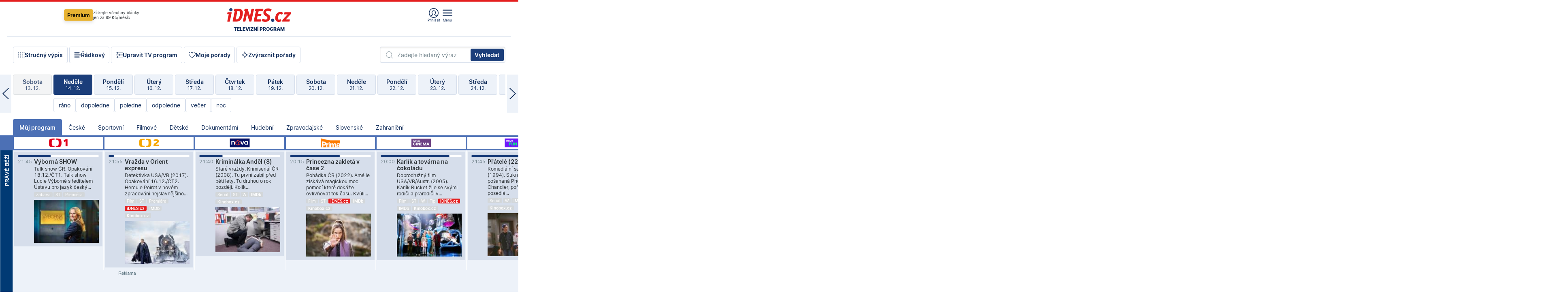

--- FILE ---
content_type: text/html; charset=windows-1250
request_url: https://tvprogram.idnes.cz/?t=detail&id=86558501
body_size: 103386
content:
<!doctype html>

<html lang="cs" class="css-d">
<head>
    
    <meta charset="windows-1250">
    <meta http-equiv="content-type" content="text/html; charset=windows-1250" >
    <meta http-equiv="cache-control" content="no-cache">
    <meta name="viewport" content="width=1030">
    <title>TV program pro v&#237;ce ne&#382; 100 TV stanic na 14 dn&#237; dop&#345;edu.</title>
    <meta name="description" property="og:description" lang="cs" content="Velk&#253; TV program obl&#237;ben&#253;ch stanic s mo&#382;nost&#237; vyhled&#225;v&#225;n&#237; podle denn&#237; doby, dn&#367; nebo slov. TV program - podrobn&#233; popisy i fotky, filmy, seri&#225;ly, sport...">
    <meta name="keywords" lang="cs" content="tv, televize, program, televizní, seriál, nova, ČT1, prima, hbo, film, discovery, ČT24, ČT2, cool, Barandov, cinema, film, stanice, satelitní, kabelové">
    <link rel="shortcut icon" href="https://1gr.cz/u/favicon/idnes.ico">
    <link rel="apple-touch-icon" href="https://1gr.cz/u/favicon/apple-touch-icon.png">
    <meta property="og:site_name" content="iDNES.cz">
    <meta property="og:type" content="website">
    <meta property="og:title" content="TV program pro v&#237;ce ne&#382; 100 TV stanic na 14 dn&#237; dop&#345;edu.">
    <meta name="image" property="og:image" content="https://1gr.cz/o/ogimage/idnes2025.jpg">
    <meta name="twitter:site" content="@idnescz">
    <meta property="fb:app_id" content="120489248467">
    <link href="https://servis.idnes.cz/rss.aspx?c=kultura" rel="alternate" type="application/rss+xml" title="RSS">
	<meta name="cXenseParse:pageclass" content="frontpage">
	<meta name="cXenseParse:qiw-typobsahu" content="home">
	<meta name="cXenseParse:qiw-subsection" content="Kultura">
	<meta name="cXenseParse:qiw-ostrov" content="kultura">
	<meta name="cXenseParse:qiw-rubrika" content="tv-program">
	<meta name="cXenseParse:qiw-vylouceni" content="redesign24" data-separator=",">





<script>var Unidata = { "exdomena": "tvprogram.idnes.cz", "ostrov": "kultura", "rubrika": "tv-program", "zobrazeni": "home", "verze": "A", "reklama": true, "timestamp": 1765746171226.0, "webtype": "full", "section": "Zpravodajství", "subSection": "Kultura", "pageType": "default", "authors": [""], "keywords": ["redesign24"], "isLogged": false, "noAd": 0, "lidskost": 222555396790750
    };
        var pp_gemius_extraparameters = new Array('content=free', 'premium=false', 'verze=A', 'webtype=full');
    
</script>



<script>   Unidata.prebidConfig = [
{"wallpaper":{"code":"wallpaper","mediaTypes":{"banner":{"sizes":[[970,310],[750,100],[728,90],[970,250],[970,210],[500,200],[300,300],[480,300],[336,280],[750,200]]}}},"750x100":{"code":"750x100","mediaTypes":{"banner":{"sizes":[[750,100],[690,100],[728,90],[300,90],[468,60],[320,50]]}}}}
    ];</script>

<script>   Unidata.biddingData = [
{"branding":true,"750x100":true,"wallpaper":true}
    ];
   
</script>

<script>window.cpexPackageConfig = {
        publisherSettingsPath: 'https://cdn.cpex.cz/settings/production/mafra.js',
    websiteSettingsPath: 'https://cdn.cpex.cz/settings/production/mafra/idnes.cz_kultura.js'
    }
    document.head.appendChild(Object.assign(document.createElement('script'), { src: `https://cdn.cpex.cz/package/cpex-package${window.location.href.indexOf('debug') > -1 ? '.js' : '.min.js'}` }));
</script>

        <script type="text/javascript" src="https://delivery.r2b2.cz/hb/mafra/kultura.idnes.cz_desktop" async></script>
<script>window.Ads = {config:{"mBrandingOffsetTop":50,"desktopTopBar":111,"vignetteCappingTime":180000,"refreshCappingTime":3000}}</script>



<style>
	@import "https://1gr.cz/css/idn4/base.css?rr=1764179992";
	@import "https://1gr.cz/css/idn4/uni.css?rr=1765551745";
	@import "https://1gr.cz/css/externi/reklama.css?rr=1761728186";
	@import "https://1gr.cz/css/idn4/portal.css?rr=1759938057";
	@import "https://1gr.cz/css/idn4/layout2.css?rr=1765457147";
	@import "https://1gr.cz/css/idn4/tvprog.css?rr=1759443322";
</style>

<script src="https://1gr.cz/js/uni/uni.js?rr=1764253092"></script>
<script src="https://1gr.cz/js/tv/2014.js?rr=1756411372"></script>




<script type="text/javascript">
        window.didomiConfig = { sdkPath: 'https://privacy.1gr.cz/', apiPath: 'https://privacy.1gr.cz/api' };
        window.Unidata = window.Unidata || {};
        window.Unidata.didomiVerze = '2';
        
    </script>
    
    <style>#didomi-notice { display: none!important; }</style>
    <script type="text/javascript">
        window.didomiEventListeners = window.didomiEventListeners || [];
        window.didomiEventListeners.push({ event: 'notice.shown', listener: function () { Didomi.notice.hide(); } });
    </script>
    
    <script src="https://1gr.cz/js/cmp/cookiewallCMP.js" async></script>
    

    <script>var adformtag = window.adformtag = window.adformtag || []; adformtag.push(function () { adformtag.setRequestParam('gdpr', '1'); });</script><script>Log.carkovacka("d=D&c=F&a=F&v=A&u=tv-program");</script><!-- G:Up kultura_tv-program-->
<!-- Gemius2013: TV program univerzal -->
<script>
if((/tech_max=[^;]*aplikace=1/.test(document.cookie)) || (/dCMP=[^;]*gemius=1/.test(document.cookie)) || !(typeof(Didomi) == "undefined" || !Didomi.getUserStatus().vendors.consent.enabled.includes(328)))
{ 
var pp_gemius_consent = true;
} else
{
var pp_gemius_use_cmp = true; 
}
if(!/(^|;)\s*nogemius=/.test(document.cookie)){
var pp_gemius_identifier = 'AkTqKCO_Yw9Ei2HHIVFcRKRursvGf6cCXnrPk.B3WE7.J7';

function gemius_pending(i) { window[i] = window[i] || function() {var x = window[i+'_pdata'] = window[i+'_pdata'] || []; x[x.length]=arguments;};};gemius_pending('gemius_hit'); gemius_pending('gemius_event'); gemius_pending('gemius_init'); gemius_pending('pp_gemius_hit'); gemius_pending('pp_gemius_event'); gemius_pending('pp_gemius_init'); (function(d,t) {try {var gt=d.createElement(t),s=d.getElementsByTagName(t)[0],l='http'+((location.protocol=='https:')?'s':''); gt.setAttribute('async','async');gt.setAttribute('defer','defer'); gt.src=l+'://spir.hit.gemius.pl/xgemius.js'; s.parentNode.insertBefore(gt,s);} catch (e) {}})(document,'script');
}
</script><!-- Analytics: kultura -->
<!-- Google Tag Manager -->
<script>
  window.dataLayer = window.dataLayer || [];
  if(MujPAS.prihlasen) dataLayer.push({'userType': 'member'});
  function gtag() { dataLayer.push(arguments); };
  gtag('consent', 'default', {
      'ad_storage': (/dCMP=[^;]*google=1/.test(document.cookie) ? 'granted' : 'denied'),
      'ad_user_data': (/dCMP=[^;]*google=1/.test(document.cookie) ? 'granted' : 'denied'),
      'analytics_storage': ((/dCMP=[^;]*mafra=\d\d1\d/.test(document.cookie)) || (typeof (Didomi) != 'undefined' && Didomi.getUserConsentStatus('publishers-Kqq3iPge', 'c:mafraas-Xd6p2mGA')) ? 'granted' : 'denied'),
      'ad_personalization': ((/dCMP=[^;]*mafra=\d1\d\d/.test(document.cookie)) || (typeof (Didomi) != 'undefined' && Didomi.getUserConsentStatus('publishers-UPqtcgaE', 'c:mafraas-Xd6p2mGA')) ? 'granted' : 'denied')  });
</script>
<noscript><iframe src="//www.googletagmanager.com/ns.html?id=GTM-WD22KH"
height="0" width="0" style="display:none;visibility:hidden"></iframe></noscript>
<script>(function(w,d,s,l,i){w[l]=w[l]||[];w[l].push({'gtm.start':
new Date().getTime(),event:'gtm.js'});var f=d.getElementsByTagName(s)[0],
j=d.createElement(s),dl=l!='dataLayer'?'&l='+l:'';j.async=true;j.src='//www.googletagmanager.com/gtm.js?id='+i+dl;f.parentNode.insertBefore(j,f);
})(window,document,'script','dataLayer','GTM-WD22KH');</script>
<!-- End Google Tag Manager -->



<script>
    consentFunction = function () {
        if (/dCMP=[^;]*piano=1/.test(document.cookie) || !(typeof (Didomi) == "undefined" || !Didomi.getUserStatus().vendors.consent.enabled.includes(412))) {
            var id = document.cookies.read("_mmid");
            var webIdCookie = document.cookies.read("\x5fwebid");
            if (id) {
                window.pdl = window.pdl || {};
                window.pdl.browserId = id;
                if (!Math.floor(Math.random() * 1000)) Log.ping(location.href, "logpiano\x5Fmmid\x5Fx1000");
            }
            else {
                Log.ping(location.href, "logpiano\x5Fnommid\x5F" + (webIdCookie ? "" : "no") + "webid" + (webIdCookie ? "\x5F" + webIdCookie[0] : ""));
            }

            if (!window.pianoLoaded) {
                window.pianoLoaded = true;
                var s = document.createElement("script");
                document.getElementsByTagName("head")[0].appendChild(s);
                s.src = "https://cdn.tinypass.com/api/tinypass.min.js";
            }
        }




        tp = window.tp || [];
        tp.push(["setAid", 'ldpllFOBpe']);
        tp.push(["setCxenseSiteId", "4732542837648372374"]);
        tp.push(["setEndpoint", 'https://buy-eu.piano.io/api/v3']);
        tp.push(["setEspEndpoint", 'https://api-esp-eu.piano.io']);
        tp.push(["setUseTinypassAccounts", false]);
        tp.push(["setUsePianoIdUserProvider", true]);
        var userState = Unidata.isLogged ? (Unidata.isSubscriber ? ["subscriber"] : ["logged"]) : ["notlogged"];
        tp.push(["setContentIsNative", Unidata.ostrov == "sdelenih"]);

        tp.push(["setCustomVariable", "premTarif", "tarif-none"]);
        tp.push(["setCustomVariable", "premFreq", "freq-none"]);
        tp.push(["setCustomVariable", "premMethod", "meth-none"]);
        tp.push(["setCustomVariable", "premAction", "act-none"]);
        tp.push(["setCustomVariable", "premDiscount", "disc-none"]);
        tp.push(["setCustomVariable", "premMkt", "mkt-0"]);
        tp.push(["setCustomVariable", "premTime", "time-morepass"]);
        tp.push(["setCustomVariable", "premTier", "_none"]);
        tp.push(["setCustomVariable", "premPrice", "0"]);
        tp.push(["setCustomVariable", "premNextPrice", "0"]);
        tp.push(["setCustomVariable", "testVerze", "verze-A"]);
        tp.push(["setCustomVariable", "webVerze", "full"]);
        tp.push(["setCustomVariable", "userState", userState]);
        tp.push(["setCustomVariable", "content", "free"]);
        tp.push(["setCustomVariable", "canonical", ""]);
        

        var setCustomParameters = {
            "qiw-premTarif": "tarif-none",    
            "aev-premTarif": "tarif-none",    
            "qiw-premFreq": "freq-none", 
            "qiw-premMethod": "meth-none", 
            "qiw-premAction": "act-none", 
            "qiw-premDiscount": "disc-none", 
            "qiw-premMkt": "mkt-0", 
            "qiw-premTime": "time-morepass", 
            "qiw-testVerze": "verze-A",
            "qiw-webVerze": "full",
            "qiw-content": "free"
        };

        window.cX = window.cX || { options: { consent: true, consentVersion: 2 } }; cX.callQueue = cX.callQueue || [];
        cX.callQueue.push(["setCustomParameters", setCustomParameters]);
        cX.callQueue.push(['setCustomParameters', { 'userState': userState }]);
        cX.callQueue.push(['setEventAttributes', { origin: 'qiw-idnes', persistedQueryId: '65782737c003a46ada22fb6a671d723069bfcc74' }]);

        var consent = (/dCMP=[^;]*piano=1/.test(document.cookie) || !(typeof (Didomi) == "undefined" || !Didomi.getUserStatus().vendors.consent.enabled.includes(412)));
        cX.callQueue.push(['setConsent', { pv: consent, segment: consent, ad: consent, recs: consent, geo: consent, device: consent }]);

        tp.push(["init", function () {
            tp.experience.init();
        }]);
    };

    consentFunction();
</script>
</head>
<body>
    
    
            
                <div class="counters">
                    
                </div>
                
                <div id="portal"><div class="iph" id="iph">
            <div id="iph-row" class="iph-row" score-box="menu2024-top">
                
                <div class="iph-logo" itemprop="publisher" itemscope itemtype="https://schema.org/Organization">
                    
                <meta itemprop="url" content="https://www.idnes.cz">
                <meta itemprop="name" content="iDNES.cz">
                <a href="https://www.idnes.cz/" title="iDNES.cz"  score-place="1" score-type="Section" score-id="idnes" itemprop="logo" itemscope itemtype="https://schema.org/ImageObject">iDNES.cz<meta itemprop="url" content="https://1gr.cz/u/loga-n4/idnes.svg"></a> </div>
                
                <div class="iph-row-in">
                    <div class="iph-prem"> 
        <a href="https://www.idnes.cz/ucet/prihlasit-premium?url=https%3A%2F%2Fwww.idnes.cz%2Fpremium%3Fzdroj%3Dtopmenu" class="btn-prem"> Premium</a>
		<p>Získejte všechny články <br> jen&nbsp;za&nbsp;99&nbsp;Kč/měsíc</p>
	</div>
                    
                    
                </div>
                <div class="iph-row-in">
                    <ul class="iph-icolist">
                        
                        <li><a href="https://www.idnes.cz/ucet/prihlasit?url=https%3a%2f%2ftvprogram.idnes.cz%2f" class="ico-login0"  score-place="1" score-type="Other" score-id="prihlasit">Přihlásit</a> <a data-js-xhr="1" href="https://www.idnes.cz/ucet" id="ico-login1" class="ico-login1" score-place="1" score-type="Other" score-id="mujucet">Můj účet</a></li>
                        
                        <li>
                            
                            <a onclick="element('iph').classes.add('iph-iphhm-visible'); element('iph').appendChild(element('iphhm-out')); element('iphhm-out').classes.add('iphhm-act');" class="ico-menu">Menu</a>
                             
                        </li>
                    </ul>
                    
                </div>
            </div>
            
            <ul class="iph-breadcrumb" id="iph-row2" score-box="menu2024-breadcrumb">
                
                <li><a href="https://tvprogram.idnes.cz"  score-place="1" score-type="Other" score-id="tv-program" title="Televizní program">Televizní program</a>
                    
                </li>
                
            </ul>
            
        </div>
        
        <script>Misc.rozdelMenu();</script>
        
        <script>Misc.iphSticky();</script><ul class="modify">
    <li class="searchfield-tv">
        

<form method="get" action="https://tvprogram.idnes.cz/hledani" id="search-tvprogram" class="naseptavac-obal naseptavac-obrazkovy">
    <div class="inp-out ico-search">
        <input type="text" id="hledej-tv" name="slovo" class="inp" placeholder="Zadejte hledaný výraz" autocomplete="off">
        <input type="submit" id="submit-tv" class="sen" value="Vyhledat">
        
    </div>
</form>
<script>Misc.naseptavac({"id":"search-tvprogram","zdroj":"/data.aspx?type=naseptavac\u0026source=tvprogram\u0026id=\u0026q={slovo}"});</script>

    </li>
    
    <li class="incomplete-false"><a href="javascript:;" class="ico-complete" onclick="TV.prepniStrucnost();"><span></span>Stručný výpis</a></li>
    <li class="incomplete-true"><a href="javascript:;" class="ico-complete" onclick="TV.prepniStrucnost();"><span></span>Úplný výpis</a></li>
    
    <li><a class="ico-rows" href="https://tvprogram.idnes.cz/?t=detail&id=86558501&set=row" onmousedown="Log.link(this,'tvprogram2015_radkovy_menu')"><span></span>Řádkový</a></li>
    
    <li><a class="ico-edit" id="tv-channel-edit" href="https://tvprogram.idnes.cz/#upravit"><span></span>Upravit TV program</a></li>
    <li><a class="ico-my" href="https://tvprogram.idnes.cz/moje-porady" onmousedown="Log.link(this,'tvprogram2015_mojeporady')"><span></span>Moje pořady</a></li>
    <li class="selection">
        <label onclick="element('assortment').classes.toggle('qblock');" class="ico-down"><span></span>Zvýraznit pořady</label>
        <div id="assortment">
            <ul>
                <li onclick="return TV.prepniZvyrazneni('zbv');"><span class="x-zbv"></span>zábava</li>
                <li onclick="return TV.prepniZvyrazneni('spr');"><span class="x-spr"></span>sport</li>
                <li onclick="return TV.prepniZvyrazneni('flm');"><span class="x-flm"></span>film</li>
                <li onclick="return TV.prepniZvyrazneni('ser');"><span class="x-ser"></span>seriál</li>
                <li onclick="return TV.prepniZvyrazneni('dkm');"><span class="x-dkm"></span>dokument</li>
                <li onclick="return TV.prepniZvyrazneni('hdb');"><span class="x-hdb"></span>hudba</li>
                <li onclick="return TV.prepniZvyrazneni('prd');"><span class="x-prd"></span>pro děti</li>
                <li onclick="return TV.prepniZvyrazneni('zpr');"><span class="x-zpr"></span>zprávy</li>
                <li onclick="return TV.prepniZvyrazneni('st');"><span class="x-st"></span>skryté titulky</li>
            </ul>
            <ul>
                <li onclick="return TV.prepniZvyrazneni('wd');"><span class="x-wd"></span>širokoúhlé</li>
                <li onclick="return TV.prepniZvyrazneni('zn');"><span class="x-zn"></span>znaková řeč</li>
                <li onclick="return TV.prepniZvyrazneni('prem');"><span class="x-prem"></span>premiéra</li>
                <li onclick="return TV.prepniZvyrazneni('live');"><span class="x-live"></span>živě</li>
                <li onclick="return TV.prepniZvyrazneni('tip');"><span class="x-tip"></span>tip</li>
                <li onclick="return TV.prepniZvyrazneni('idn');"><span class="x-idn"></span>iDNES recenze</li>
                <li onclick="return TV.prepniZvyrazneni('vid');"><span class="x-vid"></span>trailer</li>
                <li onclick="return TV.prepniZvyrazneni('mdb');"><span class="x-mdb"></span>IMDb</li>
                <li onclick="return TV.prepniZvyrazneni('kbx');"><span class="x-kbx"></span>Kinobox</li>
                <li onclick="return TV.prepniZvyrazneni();">zrušit zvýraznění</li>
            </ul>
        </div>
    </li>
    
</ul></div>
                                <div id="content" class="content">
                                    <!--reminderfcid-->
                                    
                                    
                                    
                                    <div class="timeline">
    <div class="daytoc-out">
        <div id="daytoc-levotoc" class="daytoc-prev"></div>
        <div id="daytoc-pravotoc" class="daytoc-next"></div>
        <div id="daytoc" class="daytoc">
            <ul class="list-day">
                
                <li class=" archived">
                    <a href="https://tvprogram.idnes.cz/?dt=15.11.2025" onmousedown="Log.link(this,'tvprogram2015_dny_14122025_15112025')">
                        <b>Sobota</b>
                        <i>15. 11.</i>
                    </a>
                    
                </li>
                
                <li class=" archived">
                    <a href="https://tvprogram.idnes.cz/?dt=16.11.2025" onmousedown="Log.link(this,'tvprogram2015_dny_14122025_16112025')">
                        <b>Neděle</b>
                        <i>16. 11.</i>
                    </a>
                    
                </li>
                
                <li class=" archived">
                    <a href="https://tvprogram.idnes.cz/?dt=17.11.2025" onmousedown="Log.link(this,'tvprogram2015_dny_14122025_17112025')">
                        <b>Pondělí</b>
                        <i>17. 11.</i>
                    </a>
                    
                </li>
                
                <li class=" archived">
                    <a href="https://tvprogram.idnes.cz/?dt=18.11.2025" onmousedown="Log.link(this,'tvprogram2015_dny_14122025_18112025')">
                        <b>Úterý</b>
                        <i>18. 11.</i>
                    </a>
                    
                </li>
                
                <li class=" archived">
                    <a href="https://tvprogram.idnes.cz/?dt=19.11.2025" onmousedown="Log.link(this,'tvprogram2015_dny_14122025_19112025')">
                        <b>Středa</b>
                        <i>19. 11.</i>
                    </a>
                    
                </li>
                
                <li class=" archived">
                    <a href="https://tvprogram.idnes.cz/?dt=20.11.2025" onmousedown="Log.link(this,'tvprogram2015_dny_14122025_20112025')">
                        <b>Čtvrtek</b>
                        <i>20. 11.</i>
                    </a>
                    
                </li>
                
                <li class=" archived">
                    <a href="https://tvprogram.idnes.cz/?dt=21.11.2025" onmousedown="Log.link(this,'tvprogram2015_dny_14122025_21112025')">
                        <b>Pátek</b>
                        <i>21. 11.</i>
                    </a>
                    
                </li>
                
                <li class=" archived">
                    <a href="https://tvprogram.idnes.cz/?dt=22.11.2025" onmousedown="Log.link(this,'tvprogram2015_dny_14122025_22112025')">
                        <b>Sobota</b>
                        <i>22. 11.</i>
                    </a>
                    
                </li>
                
                <li class=" archived">
                    <a href="https://tvprogram.idnes.cz/?dt=23.11.2025" onmousedown="Log.link(this,'tvprogram2015_dny_14122025_23112025')">
                        <b>Neděle</b>
                        <i>23. 11.</i>
                    </a>
                    
                </li>
                
                <li class=" archived">
                    <a href="https://tvprogram.idnes.cz/?dt=24.11.2025" onmousedown="Log.link(this,'tvprogram2015_dny_14122025_24112025')">
                        <b>Pondělí</b>
                        <i>24. 11.</i>
                    </a>
                    
                </li>
                
                <li class=" archived">
                    <a href="https://tvprogram.idnes.cz/?dt=25.11.2025" onmousedown="Log.link(this,'tvprogram2015_dny_14122025_25112025')">
                        <b>Úterý</b>
                        <i>25. 11.</i>
                    </a>
                    
                </li>
                
                <li class=" archived">
                    <a href="https://tvprogram.idnes.cz/?dt=26.11.2025" onmousedown="Log.link(this,'tvprogram2015_dny_14122025_26112025')">
                        <b>Středa</b>
                        <i>26. 11.</i>
                    </a>
                    
                </li>
                
                <li class=" archived">
                    <a href="https://tvprogram.idnes.cz/?dt=27.11.2025" onmousedown="Log.link(this,'tvprogram2015_dny_14122025_27112025')">
                        <b>Čtvrtek</b>
                        <i>27. 11.</i>
                    </a>
                    
                </li>
                
                <li class=" archived">
                    <a href="https://tvprogram.idnes.cz/?dt=28.11.2025" onmousedown="Log.link(this,'tvprogram2015_dny_14122025_28112025')">
                        <b>Pátek</b>
                        <i>28. 11.</i>
                    </a>
                    
                </li>
                
                <li class=" archived">
                    <a href="https://tvprogram.idnes.cz/?dt=29.11.2025" onmousedown="Log.link(this,'tvprogram2015_dny_14122025_29112025')">
                        <b>Sobota</b>
                        <i>29. 11.</i>
                    </a>
                    
                </li>
                
                <li class=" archived">
                    <a href="https://tvprogram.idnes.cz/?dt=30.11.2025" onmousedown="Log.link(this,'tvprogram2015_dny_14122025_30112025')">
                        <b>Neděle</b>
                        <i>30. 11.</i>
                    </a>
                    
                </li>
                
                <li class=" archived">
                    <a href="https://tvprogram.idnes.cz/?dt=1.12.2025" onmousedown="Log.link(this,'tvprogram2015_dny_14122025_01122025')">
                        <b>Pondělí</b>
                        <i>1. 12.</i>
                    </a>
                    
                </li>
                
                <li class=" archived">
                    <a href="https://tvprogram.idnes.cz/?dt=2.12.2025" onmousedown="Log.link(this,'tvprogram2015_dny_14122025_02122025')">
                        <b>Úterý</b>
                        <i>2. 12.</i>
                    </a>
                    
                </li>
                
                <li class=" archived">
                    <a href="https://tvprogram.idnes.cz/?dt=3.12.2025" onmousedown="Log.link(this,'tvprogram2015_dny_14122025_03122025')">
                        <b>Středa</b>
                        <i>3. 12.</i>
                    </a>
                    
                </li>
                
                <li class=" archived">
                    <a href="https://tvprogram.idnes.cz/?dt=4.12.2025" onmousedown="Log.link(this,'tvprogram2015_dny_14122025_04122025')">
                        <b>Čtvrtek</b>
                        <i>4. 12.</i>
                    </a>
                    
                </li>
                
                <li class=" archived">
                    <a href="https://tvprogram.idnes.cz/?dt=5.12.2025" onmousedown="Log.link(this,'tvprogram2015_dny_14122025_05122025')">
                        <b>Pátek</b>
                        <i>5. 12.</i>
                    </a>
                    
                </li>
                
                <li class=" archived">
                    <a href="https://tvprogram.idnes.cz/?dt=6.12.2025" onmousedown="Log.link(this,'tvprogram2015_dny_14122025_06122025')">
                        <b>Sobota</b>
                        <i>6. 12.</i>
                    </a>
                    
                </li>
                
                <li class=" archived">
                    <a href="https://tvprogram.idnes.cz/?dt=7.12.2025" onmousedown="Log.link(this,'tvprogram2015_dny_14122025_07122025')">
                        <b>Neděle</b>
                        <i>7. 12.</i>
                    </a>
                    
                </li>
                
                <li class=" archived">
                    <a href="https://tvprogram.idnes.cz/?dt=8.12.2025" onmousedown="Log.link(this,'tvprogram2015_dny_14122025_08122025')">
                        <b>Pondělí</b>
                        <i>8. 12.</i>
                    </a>
                    
                </li>
                
                <li class=" archived">
                    <a href="https://tvprogram.idnes.cz/?dt=9.12.2025" onmousedown="Log.link(this,'tvprogram2015_dny_14122025_09122025')">
                        <b>Úterý</b>
                        <i>9. 12.</i>
                    </a>
                    
                </li>
                
                <li class=" archived">
                    <a href="https://tvprogram.idnes.cz/?dt=10.12.2025" onmousedown="Log.link(this,'tvprogram2015_dny_14122025_10122025')">
                        <b>Středa</b>
                        <i>10. 12.</i>
                    </a>
                    
                </li>
                
                <li class=" archived">
                    <a href="https://tvprogram.idnes.cz/?dt=11.12.2025" onmousedown="Log.link(this,'tvprogram2015_dny_14122025_11122025')">
                        <b>Čtvrtek</b>
                        <i>11. 12.</i>
                    </a>
                    
                </li>
                
                <li class=" archived">
                    <a href="https://tvprogram.idnes.cz/?dt=12.12.2025" onmousedown="Log.link(this,'tvprogram2015_dny_14122025_12122025')">
                        <b>Pátek</b>
                        <i>12. 12.</i>
                    </a>
                    
                </li>
                
                <li class=" archived">
                    <a href="https://tvprogram.idnes.cz/?dt=13.12.2025" onmousedown="Log.link(this,'tvprogram2015_dny_14122025_13122025')">
                        <b>Sobota</b>
                        <i>13. 12.</i>
                    </a>
                    
                </li>
                
                <li class="act archived">
                    <a href="https://tvprogram.idnes.cz/?dt=14.12.2025" onmousedown="Log.link(this,'tvprogram2015_dny_14122025_14122025')">
                        <b>Neděle</b>
                        <i>14. 12.</i>
                    </a>
                    
                    <div>
                        <a onclick="return TV.najedCas(5)" href="javascript:;"><i>ráno</i></a>
                        <a onclick="return TV.najedCas(9)" href="javascript:;"><i>dopoledne</i></a>
                        <a onclick="return TV.najedCas(12)" href="javascript:;"><i>poledne</i></a>
                        <a onclick="return TV.najedCas(16)" href="javascript:;"><i>odpoledne</i></a>
                        <a onclick="return TV.najedCas(20)" href="javascript:;"><i>večer</i></a>
                        <a onclick="return TV.najedCas(24)" href="javascript:;"><i>noc</i></a>
                    </div>
                    
                </li>
                
                <li class="">
                    <a href="https://tvprogram.idnes.cz/?dt=15.12.2025" onmousedown="Log.link(this,'tvprogram2015_dny_14122025_15122025')">
                        <b>Pondělí</b>
                        <i>15. 12.</i>
                    </a>
                    
                </li>
                
                <li class="">
                    <a href="https://tvprogram.idnes.cz/?dt=16.12.2025" onmousedown="Log.link(this,'tvprogram2015_dny_14122025_16122025')">
                        <b>Úterý</b>
                        <i>16. 12.</i>
                    </a>
                    
                </li>
                
                <li class="">
                    <a href="https://tvprogram.idnes.cz/?dt=17.12.2025" onmousedown="Log.link(this,'tvprogram2015_dny_14122025_17122025')">
                        <b>Středa</b>
                        <i>17. 12.</i>
                    </a>
                    
                </li>
                
                <li class="">
                    <a href="https://tvprogram.idnes.cz/?dt=18.12.2025" onmousedown="Log.link(this,'tvprogram2015_dny_14122025_18122025')">
                        <b>Čtvrtek</b>
                        <i>18. 12.</i>
                    </a>
                    
                </li>
                
                <li class="">
                    <a href="https://tvprogram.idnes.cz/?dt=19.12.2025" onmousedown="Log.link(this,'tvprogram2015_dny_14122025_19122025')">
                        <b>Pátek</b>
                        <i>19. 12.</i>
                    </a>
                    
                </li>
                
                <li class="">
                    <a href="https://tvprogram.idnes.cz/?dt=20.12.2025" onmousedown="Log.link(this,'tvprogram2015_dny_14122025_20122025')">
                        <b>Sobota</b>
                        <i>20. 12.</i>
                    </a>
                    
                </li>
                
                <li class="">
                    <a href="https://tvprogram.idnes.cz/?dt=21.12.2025" onmousedown="Log.link(this,'tvprogram2015_dny_14122025_21122025')">
                        <b>Neděle</b>
                        <i>21. 12.</i>
                    </a>
                    
                </li>
                
                <li class="">
                    <a href="https://tvprogram.idnes.cz/?dt=22.12.2025" onmousedown="Log.link(this,'tvprogram2015_dny_14122025_22122025')">
                        <b>Pondělí</b>
                        <i>22. 12.</i>
                    </a>
                    
                </li>
                
                <li class=" second">
                    <a href="https://tvprogram.idnes.cz/?dt=23.12.2025" onmousedown="Log.link(this,'tvprogram2015_dny_14122025_23122025')">
                        <b>Úterý</b>
                        <i>23. 12.</i>
                    </a>
                    
                </li>
                
                <li class=" second">
                    <a href="https://tvprogram.idnes.cz/?dt=24.12.2025" onmousedown="Log.link(this,'tvprogram2015_dny_14122025_24122025')">
                        <b>Středa</b>
                        <i>24. 12.</i>
                    </a>
                    
                </li>
                
                <li class=" second">
                    <a href="https://tvprogram.idnes.cz/?dt=25.12.2025" onmousedown="Log.link(this,'tvprogram2015_dny_14122025_25122025')">
                        <b>Čtvrtek</b>
                        <i>25. 12.</i>
                    </a>
                    
                </li>
                
                <li class=" second">
                    <a href="https://tvprogram.idnes.cz/?dt=26.12.2025" onmousedown="Log.link(this,'tvprogram2015_dny_14122025_26122025')">
                        <b>Pátek</b>
                        <i>26. 12.</i>
                    </a>
                    
                </li>
                
                <li class=" second">
                    <a href="https://tvprogram.idnes.cz/?dt=27.12.2025" onmousedown="Log.link(this,'tvprogram2015_dny_14122025_27122025')">
                        <b>Sobota</b>
                        <i>27. 12.</i>
                    </a>
                    
                </li>
                
            </ul>
        </div>
        <script>Misc.kolotoc({ id: "daytoc", doprava: "daytoc-pravotoc", doleva: "daytoc-levotoc", start: 28, konecny: true });</script>
    </div>
</div>
<!--reminderfcid-->

<div id="tv-fix" class="header-normal">
    <ul class="tv-sel">
      <li class="act"><a href="https://tvprogram.idnes.cz/" onmousedown="Log.link(this,'tvprogram2015_kategorie_mojeporady')"><i>Můj program</i></a></li>
      
      <li><a href="https://tvprogram.idnes.cz/ceske" onmousedown="Log.link(this,'tvprogram2015_kategorie_ceske')"><i>České</i></a></li>
      
      <li><a href="https://tvprogram.idnes.cz/sportovni" onmousedown="Log.link(this,'tvprogram2015_kategorie_sport')"><i>Sportovní</i></a></li>
      
      <li><a href="https://tvprogram.idnes.cz/filmove" onmousedown="Log.link(this,'tvprogram2015_kategorie_film')"><i>Filmové</i></a></li>
      
      <li><a href="https://tvprogram.idnes.cz/detske" onmousedown="Log.link(this,'tvprogram2015_kategorie_detske')"><i>Dětské</i></a></li>
      
      <li><a href="https://tvprogram.idnes.cz/dokumentarni" onmousedown="Log.link(this,'tvprogram2015_kategorie_dokumenty')"><i>Dokumentární</i></a></li>
      
      <li><a href="https://tvprogram.idnes.cz/hudebni" onmousedown="Log.link(this,'tvprogram2015_kategorie_hudebni')"><i>Hudební</i></a></li>
      
      <li><a href="https://tvprogram.idnes.cz/zpravodajske" onmousedown="Log.link(this,'tvprogram2015_kategorie_zpravy')"><i>Zpravodajské</i></a></li>
      
      <li><a href="https://tvprogram.idnes.cz/slovenske" onmousedown="Log.link(this,'tvprogram2015_kategorie_slovenske')"><i>Slovenské</i></a></li>
      
      <li><a href="https://tvprogram.idnes.cz/zahranicni" onmousedown="Log.link(this,'tvprogram2015_kategorie_zahranicni')"><i>Zahraniční</i></a></li>
      
    </ul>
    <div class="tv-main-out" id="tv-wrapper">
            <table class="tv-main" id="tv-table">
                <thead id="tv-channels" class=" editable" style="width: 327em">
                    <tr>
                        <th class="col-time"></th>
                        
                        <th>
                            
                            <img class="tvlogo" src="https://1gr.cz/o/televize/loga-m/ct-1.png" title="ČT1" alt="ČT1" data-channel="1">
                        </th>
                        
                        <th>
                            
                            <img class="tvlogo" src="https://1gr.cz/o/televize/loga-m/ct-2.png" title="ČT2" alt="ČT2" data-channel="2">
                        </th>
                        
                        <th>
                            
                            <img class="tvlogo" src="https://1gr.cz/o/televize/loga-m/nova.png" title="Nova" alt="Nova" data-channel="3">
                        </th>
                        
                        <th>
                            
                            <img class="tvlogo" src="https://1gr.cz/o/televize/loga-m/prima.png" title="Prima" alt="Prima" data-channel="4">
                        </th>
                        
                        <th>
                            
                            <img class="tvlogo" src="https://1gr.cz/o/televize/loga-m/nova-cinema.png" title="Nova Cinema" alt="Nova Cinema" data-channel="78">
                        </th>
                        
                        <th>
                            
                            <img class="tvlogo" src="https://1gr.cz/o/televize/loga-m/nova-fun.png" title="Nova Fun" alt="Nova Fun" data-channel="560">
                        </th>
                        
                        <th>
                            
                            <img class="tvlogo" src="https://1gr.cz/o/televize/loga-m/nova-action.png" title="Nova Action" alt="Nova Action" data-channel="558">
                        </th>
                        
                        <th>
                            
                            <img class="tvlogo" src="https://1gr.cz/o/televize/loga-m/nova-krimi.png" title="Nova Krimi" alt="Nova Krimi" data-channel="559">
                        </th>
                        
                        <th>
                            
                            <img class="tvlogo" src="https://1gr.cz/o/televize/loga-m/prima-cool.png" title="Prima COOL" alt="Prima COOL" data-channel="92">
                        </th>
                        
                        <th>
                            
                            <img class="tvlogo" src="https://1gr.cz/o/televize/loga-m/prima-love.png" title="Prima LOVE" alt="Prima LOVE" data-channel="226">
                        </th>
                        
                        <th>
                            
                            <img class="tvlogo" src="https://1gr.cz/o/televize/loga-m/prima-zoom.png" title="Prima ZOOM" alt="Prima ZOOM" data-channel="331">
                        </th>
                        
                        <th>
                            
                            <img class="tvlogo" src="https://1gr.cz/o/televize/loga-m/prima-max.png" title="Prima MAX" alt="Prima MAX" data-channel="474">
                        </th>
                        
                        <th>
                            
                            <img class="tvlogo" src="https://1gr.cz/o/televize/loga-m/barrandov.png" title="Barrandov" alt="Barrandov" data-channel="89">
                        </th>
                        
                        <th>
                            
                            <img class="tvlogo" src="https://1gr.cz/o/televize/loga-m/ct-4-sport.png" title="ČT sport" alt="ČT sport" data-channel="18">
                        </th>
                        
                        <th>
                            
                            <img class="tvlogo" src="https://1gr.cz/o/televize/loga-m/ct-24.png" title="ČT24" alt="ČT24" data-channel="24">
                        </th>
                        
                        <th>
                            
                            <img class="tvlogo" src="https://1gr.cz/o/televize/loga-m/ocko.png" title="Óčko" alt="Óčko" data-channel="19">
                        </th>
                        
                        <th>
                            
                            <img class="tvlogo" src="https://1gr.cz/o/televize/loga-m/ct-art.png" title="ČT art" alt="ČT art" data-channel="95">
                        </th>
                        
                        <th class="col-time"></th>
                    </tr>
                </thead>
                <tbody>
                    
                    <tr id="current" class="current">
                        <td class="col-time col-time-current"><u></u></td>
                        
                        <td><a class=" past now" data-channel="1" data-show="98667466" data-series="287564" data-start="1305" data-length="44" href="https://tvprogram.idnes.cz/ct-1/ne-21.45-vyborna-show.id98667466-s287564"><div class="x-zbv x-st x-prem"><u class="zizalka"><u style="width:41%;"></u></u><h3>Výborná SHOW</h3><small>21:45</small><p>Talk show ČR. Opakování 18.12./ČT1. Talk show Lucie Výborné s ředitelem Ústavu pro jazyk český...</p><p><i class="x-zbv"></i><i class="x-st"></i><i class="x-prem"></i></p> <img width="143" src="//1gr.cz/data/tvprogram/images/prev/1/98667466/26102910.jpg" alt="Výborná SHOW" class="imgal"></div></a></td>
                        
                        <td><a class=" past now" data-channel="2" data-show="98667710" data-series="0" data-start="1315" data-length="110" href="https://tvprogram.idnes.cz/ct-2/ne-21.55-vrazda-v-orient-expresu.id98667710"><div class="x-flm x-st x-prem x-idn x-mdb x-kbx"><u class="zizalka"><u style="width:7%;"></u></u><h3>Vražda v Orient expresu</h3><small>21:55</small><p>Detektivka USA/VB (2017). Opakování 16.12./ČT2. Hercule Poirot v novém zpracování nejslavnějšího...</p><p><i class="x-flm"></i><i class="x-st"></i><i class="x-prem"></i><i class="x-idn"></i><i class="x-mdb"></i><i class="x-kbx"></i></p> <img width="143" src="//1gr.cz/data/tvprogram/images/prev/2/98667710/26103122.jpg" alt="Vražda v Orient expresu" class="imgal"></div></a></td>
                        
                        <td><a class=" past now" data-channel="3" data-show="98665698" data-series="157514" data-start="1300" data-length="80" href="https://tvprogram.idnes.cz/nova/ne-21.40-kriminalka-andel-8.id98665698-s157514"><div class="x-ser x-st x-wd x-mdb x-kbx"><u class="zizalka"><u style="width:29%;"></u></u><h3>Kriminálka Anděl (8)</h3><small>21:40</small><p>Staré vraždy. Krimiseriál ČR (2008). Tu první zabil před pěti lety. Tu druhou o rok později. Kolik...</p><p><i class="x-ser"></i><i class="x-st"></i><i class="x-wd"></i><i class="x-mdb"></i><i class="x-kbx"></i></p> <img width="143" src="//1gr.cz/data/tvprogram/images/prev/3/98665698/26103303.jpg" alt="Kriminálka Anděl (8)" class="imgal"></div></a></td>
                        
                        <td><a class=" past now" data-channel="4" data-show="98630727" data-series="0" data-start="1215" data-length="175" href="https://tvprogram.idnes.cz/prima/ne-20.15-princezna-zakleta-v-case-2.id98630727"><div class="x-flm x-st x-idn x-mdb x-kbx"><u class="zizalka"><u style="width:62%;"></u></u><h3>Princezna zakletá v čase 2</h3><small>20:15</small><p>Pohádka ČR (2022). Amélie získává magickou moc, pomocí které dokáže ovlivňovat tok času. Kvůli...</p><p><i class="x-flm"></i><i class="x-st"></i><i class="x-idn"></i><i class="x-mdb"></i><i class="x-kbx"></i></p> <img width="143" src="//1gr.cz/data/tvprogram/images/prev/4/98630727/26103445.jpg" alt="Princezna zakletá v čase 2" class="imgal"></div></a></td>
                        
                        <td><a class=" past now" data-channel="78" data-show="98666046" data-series="0" data-start="1200" data-length="145" href="https://tvprogram.idnes.cz/nova-cinema/ne-20.00-karlik-a-tovarna-na-cokoladu.id98666046"><div class="x-flm x-st x-wd x-tip x-idn x-mdb x-kbx"><u class="zizalka"><u style="width:85%;"></u></u><h3>Karlík a továrna na čokoládu</h3><small>20:00</small><p>Dobrodružný film USA/VB/Austr. (2005). Karlík Bucket žije se svými rodiči a prarodiči v...</p><p><i class="x-flm"></i><i class="x-st"></i><i class="x-wd"></i><i class="x-tip"></i><i class="x-idn"></i><i class="x-mdb"></i><i class="x-kbx"></i></p> <img width="143" src="//1gr.cz/data/tvprogram/images/prev/78/98666046/26104917.jpg" alt="Karlík a továrna na čokoládu" class="imgal"></div></a></td>
                        
                        <td><a class=" past now" data-channel="560" data-show="98666384" data-series="109500" data-start="1305" data-length="30" href="https://tvprogram.idnes.cz/nova-fun/ne-21.45-pratele-22.id98666384-s109500"><div class="x-ser x-wd x-mdb x-kbx"><u class="zizalka"><u style="width:60%;"></u></u><h3>Přátelé (22)</h3><small>21:45</small><p>Komediální seriál USA (1994). Sukničkář Joey, pošahaná Phoebe, ukecaný Chandler, pořádkem posedlá...</p><p><i class="x-ser"></i><i class="x-wd"></i><i class="x-mdb"></i><i class="x-kbx"></i></p> <img width="143" src="//1gr.cz/data/tvprogram/images/prev/560/98666384/26110680.jpg" alt="Přátelé (22)" class="imgal"></div></a></td>
                        
                        <td><a class=" past now" data-channel="558" data-show="98665947" data-series="0" data-start="1230" data-length="155" href="https://tvprogram.idnes.cz/nova-action/ne-20.30-ben-hur.id98665947"><div class="x-flm x-wd x-idn x-mdb x-kbx"><u class="zizalka"><u style="width:60%;"></u></u><h3>Ben Hur</h3><small>20:30</small><p>Historický film USA (2016). Židovský princ Jehuda Ben-Hur a jeho adoptivní bratr Říman Messala jsou...</p><p><i class="x-flm"></i><i class="x-wd"></i><i class="x-idn"></i><i class="x-mdb"></i><i class="x-kbx"></i></p> <img width="143" src="//1gr.cz/data/tvprogram/images/prev/558/98665947/26109182.jpg" alt="Ben Hur" class="imgal"></div></a></td>
                        
                        <td><a class=" past now" data-channel="559" data-show="98666560" data-series="280240" data-start="1315" data-length="55" href="https://tvprogram.idnes.cz/nova-krimi/ne-21.55-myslenky-zlocince-xii-20.id98666560-s280240"><div class="x-ser x-wd x-mdb x-kbx"><u class="zizalka"><u style="width:14%;"></u></u><h3>Myšlenky zločince XII (20)</h3><small>21:55</small><p>Krimiseriál USA (2016-2017). Agenti jsou přivoláni k případu, kdy neznámý vrah zabíjí státní...</p><p><i class="x-ser"></i><i class="x-wd"></i><i class="x-mdb"></i><i class="x-kbx"></i></p> </div></a></td>
                        
                        <td><a class=" past now" data-channel="92" data-show="98631634" data-series="0" data-start="1215" data-length="120" href="https://tvprogram.idnes.cz/prima-cool/ne-20.15-nezastavitelny.id98631634"><div class="x-flm x-st x-tip x-mdb x-kbx"><u class="zizalka"><u style="width:90%;"></u></u><h3>Nezastavitelný</h3><small>20:15</small><p>Akční thriller USA (2010). Obrovský vlak plný nebezpečného toxického nákladu se řítí nezadržitelnou...</p><p><i class="x-flm"></i><i class="x-st"></i><i class="x-tip"></i><i class="x-mdb"></i><i class="x-kbx"></i></p> <img width="143" src="//1gr.cz/data/tvprogram/images/prev/92/98631634/26105185.jpg" alt="Nezastavitelný" class="imgal"></div></a></td>
                        
                        <td><a class=" past now" data-channel="226" data-show="98632300" data-series="0" data-start="1305" data-length="65" href="https://tvprogram.idnes.cz/prima-love/ne-21.45-inkognito.id98632300"><div class="x-st"><u class="zizalka"><u style="width:27%;"></u></u><h3>Inkognito</h3><small>21:45</small><p>V zábavné show Inkognito se čtveřice osobností snaží uhodnout profesi jednotlivých hostů nebo...</p><p><i class="x-st"></i></p> </div></a></td>
                        
                        <td><a class=" past now" data-channel="331" data-show="98633504" data-series="316256" data-start="1290" data-length="40" href="https://tvprogram.idnes.cz/prima-zoom/ne-21.30-demolicni-ceta-vii-9.id98633504-s316256"><div class="x-dkm x-prem"><u class="zizalka"><u style="width:82%;"></u></u><h3>Demoliční četa VII (9)</h3><small>21:30</small><p>Dokument Pol. (2020). Jejich práce je nebezpečná, ale velmi důležitá. Na jejich rozhodnutích...</p><p><i class="x-dkm"></i><i class="x-prem"></i></p> <img width="143" src="//1gr.cz/data/tvprogram/images/prev/331/98633504/26106524.jpg" alt="Demoliční četa VII (9)" class="imgal"></div></a></td>
                        
                        <td><a class=" past now" data-channel="474" data-show="98632567" data-series="0" data-start="1200" data-length="140" href="https://tvprogram.idnes.cz/prima-max/ne-20.00-vanocni-ulicka.id98632567"><div class="x-flm x-prem x-tip x-mdb x-kbx"><u class="zizalka"><u style="width:88%;"></u></u><h3>Vánoční ulička</h3><small>20:00</small><p>Komedie USA (2023). Chris miluje Vánoce a je rozhodnutý vyhrát každoroční soutěž ve vánočním...</p><p><i class="x-flm"></i><i class="x-prem"></i><i class="x-tip"></i><i class="x-mdb"></i><i class="x-kbx"></i></p> </div></a></td>
                        
                        <td><a class=" past now" data-channel="89" data-show="98634182" data-series="0" data-start="1320" data-length="55" href="https://tvprogram.idnes.cz/barrandov/ne-22.00-vip-svet-magazin.id98634182"><div class="x-prem"><u class="zizalka"><u style="width:5%;"></u></u><h3>VIP svět magazín</h3><small>22:00</small><p>Ohlédněte se s námi za zajímavými událostmi, které se staly v uplynulém týdnu</p><p><i class="x-prem"></i></p> </div></a></td>
                        
                        <td><a class=" past now" data-channel="18" data-show="98668243" data-series="0" data-start="1265" data-length="85" href="https://tvprogram.idnes.cz/ct-4-sport/ne-21.05-biatlon-sp-v-biatlonu-2025-2026.id98668243"><div class="x-spr x-st x-wd x-prem x-tip"><u class="zizalka"><u style="width:68%;"></u></u><h3>Biatlon: SP v biatlonu 2025/2026</h3><small>21:05</small><p>SP Rakousko. Záznam štafety mužů na světovém poháru v Hochfilzenu (80 min)</p><p><i class="x-spr"></i><i class="x-st"></i><i class="x-wd"></i><i class="x-prem"></i><i class="x-tip"></i></p> </div></a></td>
                        
                        <td><a class=" past now" data-channel="24" data-show="98668070" data-series="301815" data-start="1320" data-length="60" href="https://tvprogram.idnes.cz/ct-24/ne-22.00-udalosti-komentare-tydne.id98668070-s301815"><div class="x-zpr"><u class="zizalka"><u style="width:5%;"></u></u><h3>Události, komentáře týdne</h3><small>22:00</small><p>Klíčové události uplynulého týdne v šedesáti minutách. Nejdůležitější momenty domácí i světové...</p><p><i class="x-zpr"></i></p> </div></a></td>
                        
                        <td><a class=" past now" data-channel="19" data-show="98851639" data-series="0" data-start="1320" data-length="55" href="https://tvprogram.idnes.cz/ocko/ne-22.00-naked-attraction-nemecko.id98851639"><div class=""><u class="zizalka"><u style="width:5%;"></u></u><h3>NAKED ATTRACTION NĚMECKO</h3><small>22:00</small><p>Premiérové díly německé verze nahé seznamky. Vysoký a vyrýsovaný Maik / 32 z Kolína nad Rýnem je...</p> </div></a></td>
                        
                        <td><a class=" past now" data-channel="95" data-show="98667226" data-series="0" data-start="1290" data-length="55" href="https://tvprogram.idnes.cz/ct-art/ne-21.30-marlon-brando-na-rajskem-ostrove.id98667226"><div class="x-dkm x-st x-prem"><u class="zizalka"><u style="width:60%;"></u></u><h3>Marlon Brando na rajském ostrově</h3><small>21:30</small><p>Dokument N. Opakování 17.12./ČTart a 19.12./ČTart. Kdyby nebyl hollywoodskou megastar, stal by se...</p><p><i class="x-dkm"></i><i class="x-st"></i><i class="x-prem"></i></p> <img width="143" src="//1gr.cz/data/tvprogram/images/prev/95/98667226/26105776.jpg" alt="Marlon Brando na rajském ostrově" class="imgal"></div></a></td>
                        
                        <td class="col-time col-time-current"><u></u></td>
                    </tr>
                    
                    <tr id="tv-ad">
                        <td class="col-time"></td>
                        <td colspan="17">
                            <div>
                                <div class="text">
                                    <hr class="h">
                                    <div id="r-middleboard" class="r-main m31 s_750x100"><div class="r-head"><span></span></div><div class="r-body"><div id='750x100'></div><div class="fc0"></div></div></div>
                                </div>
                            </div>
                        </td>
                        <td class="col-time"></td>
                    </tr>
                    
                    <tr id="t00" class="past" >
                        <td class="col-time col-time-0"><u id="h00"></u></td>
                        
                        <td><a class=" past" data-channel="1" data-show="98667436" data-series="298800" data-start="15" data-length="50" href="https://tvprogram.idnes.cz/ct-1/so-00.15-grantchester-viii-5-6.id98667436-s298800"><div class="x-ser x-st x-mdb x-kbx"><h3>Grantchester VIII (5/6)</h3><small>00:15</small><p>Detektivní seriál VB (2023). Reverend Will Davenport na stopě zločinu. (46 min)</p><p><i class="x-ser"></i><i class="x-st"></i><i class="x-mdb"></i><i class="x-kbx"></i></p> <img width="143" src="//1gr.cz/data/tvprogram/images/prev/1/98667436/26094089.jpg" alt="Grantchester VIII (5/6)" class="imgal"></div></a><a class=" past" data-channel="1" data-show="98667437" data-series="144894" data-start="65" data-length="70" href="https://tvprogram.idnes.cz/ct-1/so-01.05-manez-bolka-polivky.id98667437-s144894"><div class="x-zbv x-st x-mdb x-kbx"><h3>Manéž Bolka Polívky</h3><small>01:05</small><p>Spoluúčinkují: Z. Stivínová, M. Cassi /B. Verdurini/, D. Bláhová, G. Vermelho, J. Klíma, skupina...</p><p><i class="x-zbv"></i><i class="x-st"></i><i class="x-mdb"></i><i class="x-kbx"></i></p> <img width="143" src="//1gr.cz/data/tvprogram/images/prev/1/98667437/26094134.jpg" alt="Manéž Bolka Polívky" class="imgal"></div></a><a class=" past" data-channel="1" data-show="98667438" data-series="33" data-start="135" data-length="90" href="https://tvprogram.idnes.cz/ct-1/so-02.15-sama-doma.id98667438-s33"><div class="x-zbv x-st x-zn x-mdb x-kbx"><h3>Sama doma</h3><small>02:15</small><p>Být doma neznamená šeď a nudu! Zdraví, styl, známé osobnosti a pozvánky na víkend</p><p><i class="x-zbv"></i><i class="x-st"></i><i class="x-zn"></i><i class="x-mdb"></i><i class="x-kbx"></i></p> <img width="143" src="//1gr.cz/data/tvprogram/images/prev/1/98667438/26094143.jpg" alt="Sama doma" class="imgal"></div></a><a class=" past" data-channel="1" data-show="98667439" data-series="59" data-start="225" data-length="25" href="https://tvprogram.idnes.cz/ct-1/so-03.45-chalupa-je-hra.id98667439-s59"><div class="x-zbv x-st"><h3>Chalupa je hra</h3><small>03:45</small><p>Jak využít energii z přírody. Magazín nejen pro chataře a chalupáře</p><p><i class="x-zbv"></i><i class="x-st"></i></p> </div></a><a class=" past" data-channel="1" data-show="98667440" data-series="144897" data-start="250" data-length="25" href="https://tvprogram.idnes.cz/ct-1/so-04.10-bydleni-je-hra.id98667440-s144897"><div class="x-zbv x-st"><h3>Bydlení je hra</h3><small>04:10</small><p>Pokoj, ve kterém si můžete odložit. Magazín o kultuře bydlení</p><p><i class="x-zbv"></i><i class="x-st"></i></p> </div></a><a class=" past" data-channel="1" data-show="98667441" data-series="144890" data-start="275" data-length="24" href="https://tvprogram.idnes.cz/ct-1/so-04.35-zahrada-je-hra.id98667441-s144890"><div class="x-zbv x-st"><h3>Zahrada je hra</h3><small>04:35</small><p>Vinná réva z kraje, kde toho moc neuzraje. Magazín (2007). Fůra nápadů pro vaši zahradu</p><p><i class="x-zbv"></i><i class="x-st"></i></p> <img width="143" src="//1gr.cz/data/tvprogram/images/prev/1/98667441/26094156.jpg" alt="Zahrada je hra" class="imgal"></div></a></td>
                        
                        <td><a class=" past" data-channel="2" data-show="98667680" data-series="299567" data-start="20" data-length="15" href="https://tvprogram.idnes.cz/ct-2/so-00.20-bohove-a-myty-stare-evropy.id98667680-s299567"><div class="x-dkm x-st x-zn"><h3>Bohové a mýty staré Evropy</h3><small>00:20</small><p>Burgundi, potomci Nibelungů? Dokument (2014). S Václavem Cílkem do hlubin dávnověku na hranici mezi...</p><p><i class="x-dkm"></i><i class="x-st"></i><i class="x-zn"></i></p> </div></a><a class=" past" data-channel="2" data-show="98667681" data-series="0" data-start="35" data-length="75" href="https://tvprogram.idnes.cz/ct-2/so-00.35-prizraky.id98667681"><div class="x-dkm x-st"><h3>Přízraky</h3><small>00:35</small><p>Dokument (2015). Středočeské Milovice jsou unikátním místem, kde je možné zkoumat století vojenské...</p><p><i class="x-dkm"></i><i class="x-st"></i></p> </div></a><a class=" past" data-channel="2" data-show="98667682" data-series="171733" data-start="110" data-length="25" href="https://tvprogram.idnes.cz/ct-2/so-01.50-na-hranici-tradic.id98667682-s171733"><div class="x-dkm x-st"><h3>Na hranici tradic</h3><small>01:50</small><p>Brněnské podzemí. Dokument (2011). Zapomenutá historie Zelného trhu a labyrintu podzemních chodeb,...</p><p><i class="x-dkm"></i><i class="x-st"></i></p> </div></a><a class=" past" data-channel="2" data-show="98667683" data-series="0" data-start="135" data-length="25" href="https://tvprogram.idnes.cz/ct-2/so-02.15-ze-zoo-do-zoo.id98667683"><div class="x-dkm x-st"><h3>Ze zoo do zoo</h3><small>02:15</small><p>Dokument (2012). Rozverná šimpanzí rodinka z Hodonína či ohrožení puštíci bělaví z Hluboké nad...</p><p><i class="x-dkm"></i><i class="x-st"></i></p> </div></a><a class=" past" data-channel="2" data-show="98667684" data-series="147785" data-start="160" data-length="30" href="https://tvprogram.idnes.cz/ct-2/so-02.40-divocina-bez-hranic.id98667684-s147785"><div class="x-dkm x-st"><h3>Divočina bez hranic</h3><small>02:40</small><p>Karkonoski Park Narodowy. Dokument (2012). S Tomášem Kočkem krkonošskými stezkami na Sněžku, k...</p><p><i class="x-dkm"></i><i class="x-st"></i></p> <img width="143" src="//1gr.cz/data/tvprogram/images/prev/2/98667684/26094401.jpg" alt="Divočina bez hranic" class="imgal"></div></a><a class=" past" data-channel="2" data-show="98667685" data-series="0" data-start="190" data-length="75" href="https://tvprogram.idnes.cz/ct-2/so-03.10-detske-oci-a-bojovnici-proti-totalite.id98667685"><div class="x-dkm x-st"><h3>Dětské oči a bojovníci proti totalitě</h3><small>03:10</small><p>Dokument (2008). Výběr z nejlepších dokumentů, které o zapomenutých hrdinech natočili studenti...</p><p><i class="x-dkm"></i><i class="x-st"></i></p> </div></a><a class=" past" data-channel="2" data-show="98667686" data-series="148159" data-start="265" data-length="25" href="https://tvprogram.idnes.cz/ct-2/so-04.25-nas-venkov.id98667686-s148159"><div class="x-dkm x-st"><h3>Náš venkov</h3><small>04:25</small><p>Pan doktor. Dokument. David Halata z Hošťálkové u Vsetína spojil lásku k lékařské profesi s...</p><p><i class="x-dkm"></i><i class="x-st"></i></p> </div></a><a class=" past" data-channel="2" data-show="98667687" data-series="294325" data-start="290" data-length="55" href="https://tvprogram.idnes.cz/ct-2/so-04.50-starobyle-stavby-ii.id98667687-s294325"><div class="x-dkm x-st"><h3>Starobylé stavby II</h3><small>04:50</small><p>Hagia Sophia. Dokument Fr. V Istanbulu, na pomezí Evropy a Asie, se nachází jedna z...</p><p><i class="x-dkm"></i><i class="x-st"></i></p> </div></a></td>
                        
                        <td><a class=" past" data-channel="3" data-show="98665678" data-series="277757" data-start="115" data-length="55" href="https://tvprogram.idnes.cz/nova/so-01.55-kriminalka-andel-v-10.id98665678-s277757"><div class="x-ser x-st x-wd x-mdb x-kbx"><h3>Kriminálka Anděl V (10)</h3><small>01:55</small><p>Příběh ze ZOO. Krimiseriál ČR (2023). Tygr roztrhá oblíbeného ošetřovatele zoo zamčeného ve výběhu....</p><p><i class="x-ser"></i><i class="x-st"></i><i class="x-wd"></i><i class="x-mdb"></i><i class="x-kbx"></i></p> <img width="143" src="//1gr.cz/data/tvprogram/images/prev/3/98665678/26094850.jpg" alt="Kriminálka Anděl V (10)" class="imgal"></div></a><a class=" past" data-channel="3" data-show="98665679" data-series="277757" data-start="170" data-length="60" href="https://tvprogram.idnes.cz/nova/so-02.50-kriminalka-andel-v-11.id98665679-s277757"><div class="x-ser x-st x-wd x-mdb x-kbx"><h3>Kriminálka Anděl V (11)</h3><small>02:50</small><p>Případ Jidáš. Krimiseriál ČR (2023). V kostele je nalezen zavražděný varhaník s obrazem Jidáše v...</p><p><i class="x-ser"></i><i class="x-st"></i><i class="x-wd"></i><i class="x-mdb"></i><i class="x-kbx"></i></p> <img width="143" src="//1gr.cz/data/tvprogram/images/prev/3/98665679/26094867.jpg" alt="Kriminálka Anděl V (11)" class="imgal"></div></a><a class=" past" data-channel="3" data-show="98665680" data-series="304307" data-start="230" data-length="50" href="https://tvprogram.idnes.cz/nova/so-03.50-my-chalupari.id98665680-s304307"><div class="x-zbv x-wd"><h3>My, chalupáři</h3><small>03:50</small><p>Poslední díl pořadu My, chalupáři strávíme na návštěvě u české herečky Martiny Hudečkové. Ukážeme...</p><p><i class="x-zbv"></i><i class="x-wd"></i></p> </div></a><a class=" past" data-channel="3" data-show="98748554" data-series="0" data-start="280" data-length="45" href="https://tvprogram.idnes.cz/nova/so-04.40-jak-se-natacela-vedma.id98748554"><div class="x-dkm x-wd"><h3>Jak se natáčela Vědma</h3><small>04:40</small><p>Dokument ČR/SR. Jak nechat rozpadnout schody, herce proměnit v sutiny či je nechat padat metry...</p><p><i class="x-dkm"></i><i class="x-wd"></i></p> </div></a></td>
                        
                        <td><a class=" past" data-channel="4" data-show="98630702" data-series="0" data-start="40" data-length="115" href="https://tvprogram.idnes.cz/prima/so-00.40-13.id98630702"><div class="x-flm x-mdb x-kbx"><h3>13</h3><small>00:40</small><p>Thriller USA (2010). Mladý dělník ukradne obálku, jež v sobě ukrývá návod na zázračné zbohatnutí....</p><p><i class="x-flm"></i><i class="x-mdb"></i><i class="x-kbx"></i></p> <img width="143" src="//1gr.cz/data/tvprogram/images/prev/4/98630702/26094955.jpg" alt="13" class="imgal"></div></a><a class=" past" data-channel="4" data-show="98630703" data-series="0" data-start="155" data-length="110" href="https://tvprogram.idnes.cz/prima/so-02.35-smrt-stoparek.id98630703"><div class="x-flm x-st x-mdb x-kbx"><h3>Smrt stopařek</h3><small>02:35</small><p>Krimifilm ČR (1979). Řidič Charvát zabije dvě stopařky a zahladí po svém činu všechny stopy. Strach...</p><p><i class="x-flm"></i><i class="x-st"></i><i class="x-mdb"></i><i class="x-kbx"></i></p> <img width="143" src="//1gr.cz/data/tvprogram/images/prev/4/98630703/26094974.jpg" alt="Smrt stopařek" class="imgal"></div></a><a class=" past" data-channel="4" data-show="98630704" data-series="280246" data-start="265" data-length="65" href="https://tvprogram.idnes.cz/prima/so-04.25-policie-hamburk-xv-16.id98630704-s280246"><div class="x-ser x-mdb x-kbx"><h3>Policie Hamburk XV (16)</h3><small>04:25</small><p>Nebezpečná hra. Krimiseriál N (2020). Nové případy na sebe nenechávají dlouho čekat a hamburští...</p><p><i class="x-ser"></i><i class="x-mdb"></i><i class="x-kbx"></i></p> </div></a></td>
                        
                        <td><a class=" past" data-channel="78" data-show="98666037" data-series="0" data-start="0" data-length="190" href="https://tvprogram.idnes.cz/nova-cinema/so-00.00-osm-hroznych.id98666037"><div class="x-flm x-wd x-idn x-mdb x-kbx"><h3>Osm hrozných</h3><small>00:00</small><p>Western USA (2015). Píše se rok 1877. Černý lovec odměn a veterán Unie, major Warren, míří do Red...</p><p><i class="x-flm"></i><i class="x-wd"></i><i class="x-idn"></i><i class="x-mdb"></i><i class="x-kbx"></i></p> <img width="143" src="//1gr.cz/data/tvprogram/images/prev/78/98666037/26096732.jpg" alt="Osm hrozných" class="imgal"></div></a><a class=" past" data-channel="78" data-show="99340885" data-series="0" data-start="190" data-length="115" href="https://tvprogram.idnes.cz/nova-cinema/so-03.10-dum-na-spatne-adrese.id99340885"><div class="x-flm x-wd x-mdb x-kbx"><h3>Dům na špatné adrese</h3><small>03:10</small><p>Thriller USA (2008). Manželé Chris a Lisa Mattsonovi se přestěhovali do nového domu nad Los...</p><p><i class="x-flm"></i><i class="x-wd"></i><i class="x-mdb"></i><i class="x-kbx"></i></p> <img width="143" src="//1gr.cz/data/tvprogram/images/prev/78/99340885/26182235.jpg" alt="Dům na špatné adrese" class="imgal"></div></a></td>
                        
                        <td><a class=" past" data-channel="560" data-show="98666338" data-series="124733" data-start="5" data-length="25" href="https://tvprogram.idnes.cz/nova-fun/so-00.05-dva-a-pul-chlapa-iv-12.id98666338-s124733"><div class="x-ser x-wd x-mdb x-kbx"><h3>Dva a půl chlapa IV (12)</h3><small>00:05</small><p>Komediální seriál USA (2006). Charlie je bohatý starý mládenec s domem na pláži, který s lehkostí...</p><p><i class="x-ser"></i><i class="x-wd"></i><i class="x-mdb"></i><i class="x-kbx"></i></p> <img width="143" src="//1gr.cz/data/tvprogram/images/prev/560/98666338/26102102.jpg" alt="Dva a půl chlapa IV (12)" class="imgal"></div></a><a class=" past" data-channel="560" data-show="98666339" data-series="217951" data-start="30" data-length="30" href="https://tvprogram.idnes.cz/nova-fun/so-00.30-teorie-velkeho-tresku-v-1.id98666339-s217951"><div class="x-ser x-wd x-mdb x-kbx"><h3>Teorie velkého třesku V (1)</h3><small>00:30</small><p>Komediální seriál USA (2011). Ani nadprůměrně vysoké IQ nezaručuje, že člověk rozumí všemu....</p><p><i class="x-ser"></i><i class="x-wd"></i><i class="x-mdb"></i><i class="x-kbx"></i></p> </div></a><a class=" past" data-channel="560" data-show="98666340" data-series="217951" data-start="60" data-length="25" href="https://tvprogram.idnes.cz/nova-fun/so-01.00-teorie-velkeho-tresku-v-2.id98666340-s217951"><div class="x-ser x-wd x-mdb x-kbx"><h3>Teorie velkého třesku V (2)</h3><small>01:00</small><p>Komediální seriál USA (2011). Ani nadprůměrně vysoké IQ nezaručuje, že člověk rozumí všemu....</p><p><i class="x-ser"></i><i class="x-wd"></i><i class="x-mdb"></i><i class="x-kbx"></i></p> </div></a><a class=" past" data-channel="560" data-show="98666341" data-series="217951" data-start="85" data-length="25" href="https://tvprogram.idnes.cz/nova-fun/so-01.25-teorie-velkeho-tresku-v-3.id98666341-s217951"><div class="x-ser x-wd x-mdb x-kbx"><h3>Teorie velkého třesku V (3)</h3><small>01:25</small><p>Komediální seriál USA (2011). Ani nadprůměrně vysoké IQ nezaručuje, že člověk rozumí všemu....</p><p><i class="x-ser"></i><i class="x-wd"></i><i class="x-mdb"></i><i class="x-kbx"></i></p> </div></a><a class=" past" data-channel="560" data-show="98666342" data-series="217951" data-start="110" data-length="25" href="https://tvprogram.idnes.cz/nova-fun/so-01.50-teorie-velkeho-tresku-v-4.id98666342-s217951"><div class="x-ser x-wd x-mdb x-kbx"><h3>Teorie velkého třesku V (4)</h3><small>01:50</small><p>Komediální seriál USA (2011). Ani nadprůměrně vysoké IQ nezaručuje, že člověk rozumí všemu....</p><p><i class="x-ser"></i><i class="x-wd"></i><i class="x-mdb"></i><i class="x-kbx"></i></p> </div></a><a class=" past" data-channel="560" data-show="98666343" data-series="274173" data-start="135" data-length="25" href="https://tvprogram.idnes.cz/nova-fun/so-02.15-chuva-k-pohledani-22.id98666343-s274173"><div class="x-ser x-mdb x-kbx"><h3>Chůva k pohledání (22)</h3><small>02:15</small><p>Sitcom USA (1993). Když Fran vyhodili z obchodu s kosmetikou, snažila se prodat poslední make-up....</p><p><i class="x-ser"></i><i class="x-mdb"></i><i class="x-kbx"></i></p> <img width="143" src="//1gr.cz/data/tvprogram/images/prev/560/98666343/26102137.jpg" alt="Chůva k pohledání (22)" class="imgal"></div></a><a class=" past" data-channel="560" data-show="98666344" data-series="275821" data-start="160" data-length="20" href="https://tvprogram.idnes.cz/nova-fun/so-02.40-chuva-k-pohledani-ii-1.id98666344-s275821"><div class="x-ser x-mdb x-kbx"><h3>Chůva k pohledání II (1)</h3><small>02:40</small><p>Sitcom USA (1994-1995). Chůva Fran si díky svému vřelému srdci i netradičním názorům na výchovu...</p><p><i class="x-ser"></i><i class="x-mdb"></i><i class="x-kbx"></i></p> <img width="143" src="//1gr.cz/data/tvprogram/images/prev/560/98666344/26102150.jpg" alt="Chůva k pohledání II (1)" class="imgal"></div></a><a class=" past" data-channel="560" data-show="98666345" data-series="145126" data-start="180" data-length="30" href="https://tvprogram.idnes.cz/nova-fun/so-03.00-stahovak.id98666345-s145126"><div class="x-zbv x-wd"><h3>Stahovák</h3><small>03:00</small><p>Chcete vidět zábavná, hloupá, roztomilá i divoká videa z internetu? Legendy i úplné novinky?...</p><p><i class="x-zbv"></i><i class="x-wd"></i></p> </div></a><a class=" past" data-channel="560" data-show="98666346" data-series="0" data-start="210" data-length="10" href="https://tvprogram.idnes.cz/nova-fun/so-03.30-film-o-filmu-babovresky.id98666346"><div class="x-wd"><h3>Film o filmu: Babovřesky</h3><small>03:30</small><p></p><p><i class="x-wd"></i></p> </div></a><a class=" past" data-channel="560" data-show="98666347" data-series="145122" data-start="220" data-length="30" href="https://tvprogram.idnes.cz/nova-fun/so-03.40-tele-tele.id98666347-s145122"><div class="x-zbv"><h3>TELE TELE</h3><small>03:40</small><p>Žerty stranou aneb Pokus M. Suchánka, R. Genzera a V. Žilkové o pirátské vysílání TV Nova.</p><p><i class="x-zbv"></i></p> </div></a><a class=" past" data-channel="560" data-show="98666348" data-series="278347" data-start="250" data-length="45" href="https://tvprogram.idnes.cz/nova-fun/so-04.10-susedia-ix-11.id98666348-s278347"><div class="x-ser x-wd x-mdb x-kbx"><h3>Susedia IX (11)</h3><small>04:10</small><p>Seriál SR (2021). Přátelství manželských párů Františka a Zuzy a Lászlá a Ildikó, sousedů ze...</p><p><i class="x-ser"></i><i class="x-wd"></i><i class="x-mdb"></i><i class="x-kbx"></i></p> </div></a><a class=" past" data-channel="560" data-show="98666349" data-series="282847" data-start="295" data-length="40" href="https://tvprogram.idnes.cz/nova-fun/so-04.55-zig-a-sharko-iv-62-63-64-65.id98666349-s282847"><div class="x-ser x-wd x-mdb x-kbx"><h3>Zig a Sharko IV (62, 63, 64, 65)</h3><small>04:55</small><p>Animovaný seriál Fr. (2022). Jediným cílem hladové hyeny Ziga je mořská víla Marina, která ale má...</p><p><i class="x-ser"></i><i class="x-wd"></i><i class="x-mdb"></i><i class="x-kbx"></i></p> </div></a></td>
                        
                        <td><a class=" past" data-channel="558" data-show="98665918" data-series="123162" data-start="10" data-length="60" href="https://tvprogram.idnes.cz/nova-action/so-00.10-kobra-11-xvi-1.id98665918-s123162"><div class="x-ser x-wd x-mdb x-kbx"><h3>Kobra 11 XVI (1)</h3><small>00:10</small><p>Krimiseriál N (2011). Striptýzová tanečnice přepadne se svým komplicem banku a uprchne s penězi....</p><p><i class="x-ser"></i><i class="x-wd"></i><i class="x-mdb"></i><i class="x-kbx"></i></p> <img width="143" src="//1gr.cz/data/tvprogram/images/prev/558/98665918/26100967.jpg" alt="Kobra 11 XVI (1)" class="imgal"></div></a><a class=" past" data-channel="558" data-show="98665919" data-series="123162" data-start="70" data-length="60" href="https://tvprogram.idnes.cz/nova-action/so-01.10-kobra-11-xvi-2.id98665919-s123162"><div class="x-ser x-wd x-mdb x-kbx"><h3>Kobra 11 XVI (2)</h3><small>01:10</small><p>Krimiseriál N (2011). Semir a Ben jdou už několik měsíců po Peteru Van Heerlenovi, hlavě...</p><p><i class="x-ser"></i><i class="x-wd"></i><i class="x-mdb"></i><i class="x-kbx"></i></p> <img width="143" src="//1gr.cz/data/tvprogram/images/prev/558/98665919/26100977.jpg" alt="Kobra 11 XVI (2)" class="imgal"></div></a><a class=" past" data-channel="558" data-show="98665920" data-series="242861" data-start="130" data-length="25" href="https://tvprogram.idnes.cz/nova-action/so-02.10-strazci-hranic-australie-xvii-7.id98665920-s242861"><div class="x-zbv"><h3>Strážci hranic: Austrálie XVII (7)</h3><small>02:10</small><p>Reality show Austr. (2017). Pašeráci drog, ilegální imigranti, potenciální teroristé, ale také...</p><p><i class="x-zbv"></i></p> </div></a><a class=" past" data-channel="558" data-show="98665921" data-series="242861" data-start="155" data-length="20" href="https://tvprogram.idnes.cz/nova-action/so-02.35-strazci-hranic-australie-xvii-8.id98665921-s242861"><div class="x-zbv"><h3>Strážci hranic: Austrálie XVII (8)</h3><small>02:35</small><p>Reality show Austr. (2017). Pašeráci drog, ilegální imigranti, potenciální teroristé, ale také...</p><p><i class="x-zbv"></i></p> </div></a><a class=" past" data-channel="558" data-show="98665922" data-series="0" data-start="175" data-length="25" href="https://tvprogram.idnes.cz/nova-action/so-02.55-iwsa-wingfoil-racing-world-cup-turkiye-china.id98665922"><div class=""><h3>IWSA WingFoil Racing World Cup - Türkiye & China</h3><small>02:55</small><p>Dokument o extrémních sportech</p> </div></a><a class=" past" data-channel="558" data-show="98665923" data-series="0" data-start="200" data-length="40" href="https://tvprogram.idnes.cz/nova-action/so-03.20-golden-fly-series-jeddah.id98665923"><div class=""><h3>Golden Fly Series Jeddah</h3><small>03:20</small><p>Dokument o extrémních sportech</p> </div></a><a class=" past" data-channel="558" data-show="98665924" data-series="318258" data-start="240" data-length="45" href="https://tvprogram.idnes.cz/nova-action/so-04.00-trucky-na-lede-ix-2.id98665924-s318258"><div class="x-zbv"><h3>Trucky na ledě IX (2)</h3><small>04:00</small><p>Reality show USA (2015). Filmaři doprovázejí řidiče kamionů, kteří musejí během dvou měsíců, kdy...</p><p><i class="x-zbv"></i></p> </div></a><a class=" past" data-channel="558" data-show="98665925" data-series="166417" data-start="285" data-length="30" href="https://tvprogram.idnes.cz/nova-action/so-04.45-mistri-zastavarny-xii-8.id98665925-s166417"><div class="x-zbv x-wd x-mdb x-kbx"><h3>Mistři zastavárny XII (8)</h3><small>04:45</small><p>Reality show USA (2014). Starožitnictví Gold & Silver Pawn Shop v Las Vegas je rodinný byznys...</p><p><i class="x-zbv"></i><i class="x-wd"></i><i class="x-mdb"></i><i class="x-kbx"></i></p> <img width="143" src="//1gr.cz/data/tvprogram/images/prev/558/98665925/26100983.jpg" alt="Mistři zastavárny XII (8)" class="imgal"></div></a></td>
                        
                        <td><a class=" past" data-channel="559" data-show="98666537" data-series="157286" data-start="45" data-length="40" href="https://tvprogram.idnes.cz/nova-krimi/so-00.45-dr-house-iii-16.id98666537-s157286"><div class="x-ser x-st x-wd x-mdb x-kbx"><h3>Dr. House III (16)</h3><small>00:45</small><p>Přísně tajné. Seriál USA (2006). House tentokrát léčí vojenského veterána z Iráku, který tvrdí, že...</p><p><i class="x-ser"></i><i class="x-st"></i><i class="x-wd"></i><i class="x-mdb"></i><i class="x-kbx"></i></p> <img width="143" src="//1gr.cz/data/tvprogram/images/prev/559/98666537/26101052.jpg" alt="Dr. House III (16)" class="imgal"></div></a><a class=" past" data-channel="559" data-show="98666538" data-series="280240" data-start="85" data-length="40" href="https://tvprogram.idnes.cz/nova-krimi/so-01.25-myslenky-zlocince-xii-15.id98666538-s280240"><div class="x-ser x-wd x-mdb x-kbx"><h3>Myšlenky zločince XII (15)</h3><small>01:25</small><p>Krimiseriál USA (2016-2017). Tým řeší útoky na několik lidí pomocí kyseliny. Těžce znetvořené oběti...</p><p><i class="x-ser"></i><i class="x-wd"></i><i class="x-mdb"></i><i class="x-kbx"></i></p> </div></a><a class=" past" data-channel="559" data-show="98666539" data-series="280240" data-start="125" data-length="40" href="https://tvprogram.idnes.cz/nova-krimi/so-02.05-myslenky-zlocince-xii-16.id98666539-s280240"><div class="x-ser x-wd x-mdb x-kbx"><h3>Myšlenky zločince XII (16)</h3><small>02:05</small><p>Krimiseriál USA (2016-2017). Na stanici se dostavila matka muže, Dannyho Whitea, a řekla jim, že...</p><p><i class="x-ser"></i><i class="x-wd"></i><i class="x-mdb"></i><i class="x-kbx"></i></p> </div></a><a class=" past" data-channel="559" data-show="98666540" data-series="280240" data-start="165" data-length="40" href="https://tvprogram.idnes.cz/nova-krimi/so-02.45-myslenky-zlocince-xii-17.id98666540-s280240"><div class="x-ser x-wd x-mdb x-kbx"><h3>Myšlenky zločince XII (17)</h3><small>02:45</small><p>Krimiseriál USA (2016-2017). Tým zamíří do malého městečka Burlingtonu ve Vermontu. V okolních...</p><p><i class="x-ser"></i><i class="x-wd"></i><i class="x-mdb"></i><i class="x-kbx"></i></p> </div></a><a class=" past" data-channel="559" data-show="98666541" data-series="276026" data-start="205" data-length="45" href="https://tvprogram.idnes.cz/nova-krimi/so-03.25-zakon-a-poradek-utvar-pro-zvlastni-obeti-xxiv-21.id98666541-s276026"><div class="x-ser x-wd x-mdb x-kbx"><h3>Zákon a pořádek: Útvar pro zvláštní oběti XXIV (21)</h3><small>03:25</small><p>Zlé věci. Krimiseriál USA (2022-2023). Policie řeší sérii znásilnění žen, které se nedávno rozešly...</p><p><i class="x-ser"></i><i class="x-wd"></i><i class="x-mdb"></i><i class="x-kbx"></i></p> </div></a><a class=" past" data-channel="559" data-show="98666542" data-series="300799" data-start="250" data-length="95" href="https://tvprogram.idnes.cz/nova-krimi/so-04.10-columbo-29.id98666542-s300799"><div class="x-ser x-st x-mdb"><h3>Columbo (29)</h3><small>04:10</small><p>Rozbouřené vody. Detektivní seriál USA (1975). Manažer automobilky, Hayden Danziger, je hlavním...</p><p><i class="x-ser"></i><i class="x-st"></i><i class="x-mdb"></i></p> <img width="143" src="//1gr.cz/data/tvprogram/images/prev/559/98666542/26101059.jpg" alt="Columbo (29)" class="imgal"></div></a></td>
                        
                        <td><a class=" past" data-channel="92" data-show="98631603" data-series="144013" data-start="15" data-length="30" href="https://tvprogram.idnes.cz/prima-cool/so-00.15-simpsonovi-xxvi-10.id98631603-s144013"><div class="x-ser x-st x-mdb x-kbx"><h3>Simpsonovi XXVI (10)</h3><small>00:15</small><p>Hádej, kdo nepřijde na večeři. Animovaný seriál USA (2014). Simpsonovi jedou navštívit zábavní...</p><p><i class="x-ser"></i><i class="x-st"></i><i class="x-mdb"></i><i class="x-kbx"></i></p> </div></a><a class=" past" data-channel="92" data-show="98631604" data-series="144013" data-start="45" data-length="25" href="https://tvprogram.idnes.cz/prima-cool/so-00.45-simpsonovi-xxvi-11.id98631604-s144013"><div class="x-ser x-st x-mdb x-kbx"><h3>Simpsonovi XXVI (11)</h3><small>00:45</small><p>Bartův nový kamarád. Animovaný seriál USA (2014). Na Homera tak moc padají pracovní povinnosti, že...</p><p><i class="x-ser"></i><i class="x-st"></i><i class="x-mdb"></i><i class="x-kbx"></i></p> </div></a><a class=" past" data-channel="92" data-show="98631605" data-series="144013" data-start="70" data-length="30" href="https://tvprogram.idnes.cz/prima-cool/so-01.10-simpsonovi-xxvi-12.id98631605-s144013"><div class="x-ser x-st x-mdb x-kbx"><h3>Simpsonovi XXVI (12)</h3><small>01:10</small><p>Vynálezce, jenž spadl z nebe. Animovaný seriál USA (2014). Do Springfieldu přiletí jeden z...</p><p><i class="x-ser"></i><i class="x-st"></i><i class="x-mdb"></i><i class="x-kbx"></i></p> </div></a><a class=" past" data-channel="92" data-show="98631606" data-series="144013" data-start="100" data-length="25" href="https://tvprogram.idnes.cz/prima-cool/so-01.40-simpsonovi-xxvi-13.id98631606-s144013"><div class="x-ser x-st x-mdb x-kbx"><h3>Simpsonovi XXVI (13)</h3><small>01:40</small><p>Velcí a hrdí. Animovaný seriál USA (2014). Poté, co zjistí, že springfieldská hymna není původní,...</p><p><i class="x-ser"></i><i class="x-st"></i><i class="x-mdb"></i><i class="x-kbx"></i></p> <img width="143" src="//1gr.cz/data/tvprogram/images/prev/92/98631606/26097009.jpg" alt="Simpsonovi XXVI (13)" class="imgal"></div></a><a class=" past" data-channel="92" data-show="98631607" data-series="313046" data-start="125" data-length="30" href="https://tvprogram.idnes.cz/prima-cool/so-02.05-griffinovi-vi-14.id98631607-s313046"><div class="x-ser x-st x-mdb x-kbx"><h3>Griffinovi VI (14)</h3><small>02:05</small><p>Peterova Žrádelna. Animovaný seriál USA (2007). Lois najde pod kobercem starou minci a za peníze,...</p><p><i class="x-ser"></i><i class="x-st"></i><i class="x-mdb"></i><i class="x-kbx"></i></p> </div></a><a class=" past" data-channel="92" data-show="98631608" data-series="313046" data-start="155" data-length="26" href="https://tvprogram.idnes.cz/prima-cool/so-02.35-griffinovi-vi-15.id98631608-s313046"><div class="x-ser x-st x-mdb x-kbx"><h3>Griffinovi VI (15)</h3><small>02:35</small><p>Kluci pláčou. Animovaný seriál USA (2007). Při návštěvě kostela se Stewie přecpe hostiemi a...</p><p><i class="x-ser"></i><i class="x-st"></i><i class="x-mdb"></i><i class="x-kbx"></i></p> </div></a><a class=" past" data-channel="92" data-show="98631609" data-series="313046" data-start="181" data-length="19" href="https://tvprogram.idnes.cz/prima-cool/so-03.01-griffinovi-vi-16.id98631609-s313046"><div class="x-ser x-st x-mdb x-kbx"><h3>Griffinovi VI (16)</h3><small>03:01</small><p>Kam s ním? Animovaný seriál USA (2007). Škola v Quahogu přijde o dotace a musí šetřit. Ředitel...</p><p><i class="x-ser"></i><i class="x-st"></i><i class="x-mdb"></i><i class="x-kbx"></i></p> </div></a><a class=" past" data-channel="92" data-show="98631610" data-series="161642" data-start="200" data-length="65" href="https://tvprogram.idnes.cz/prima-cool/so-03.20-top-gear-viii-8.id98631610-s161642"><div class="x-zbv x-st x-mdb x-kbx"><h3>Top Gear VIII (8)</h3><small>03:20</small><p>Magazín VB (2006). Nejslavnější motoristický magazín světa, který pravidelně sleduje tři sta...</p><p><i class="x-zbv"></i><i class="x-st"></i><i class="x-mdb"></i><i class="x-kbx"></i></p> </div></a><a class=" past" data-channel="92" data-show="98631611" data-series="317954" data-start="265" data-length="50" href="https://tvprogram.idnes.cz/prima-cool/so-04.25-nezvestna-iii-9.id98631611-s317954"><div class="x-ser x-mdb x-kbx"><h3>Nezvěstná III (9)</h3><small>04:25</small><p>Krimiseriál USA (2020). Emily Byrneová opustí FBI a snaží se žít normální život, ale minulost ji...</p><p><i class="x-ser"></i><i class="x-mdb"></i><i class="x-kbx"></i></p> </div></a></td>
                        
                        <td><a class=" past" data-channel="226" data-show="98632279" data-series="295688" data-start="15" data-length="60" href="https://tvprogram.idnes.cz/prima-love/so-00.15-sladka-pomsta-47.id98632279-s295688"><div class="x-ser x-mdb x-kbx"><h3>Sladká pomsta (47)</h3><small>00:15</small><p>Podezřelá skrvna. Romantický seriál Tur. (2016). Pelin věří, že za její neštěstí a smůlu může...</p><p><i class="x-ser"></i><i class="x-mdb"></i><i class="x-kbx"></i></p> </div></a><a class=" past" data-channel="226" data-show="98632280" data-series="295688" data-start="75" data-length="60" href="https://tvprogram.idnes.cz/prima-love/so-01.15-sladka-pomsta-48.id98632280-s295688"><div class="x-ser x-mdb x-kbx"><h3>Sladká pomsta (48)</h3><small>01:15</small><p>Zatčení. Romantický seriál Tur. (2016). Pelin věří, že za její neštěstí a smůlu může špatná karma,...</p><p><i class="x-ser"></i><i class="x-mdb"></i><i class="x-kbx"></i></p> </div></a><a class=" past" data-channel="226" data-show="98632281" data-series="318096" data-start="135" data-length="60" href="https://tvprogram.idnes.cz/prima-love/so-02.15-rodinna-tajemstvi-38.id98632281-s318096"><div class="x-ser x-mdb x-kbx"><h3>Rodinná tajemství (38)</h3><small>02:15</small><p>Test DNA. Romantický seriál Tur. (2023-2024). Aslan pochází z vlivného rodu s temnou minulostí....</p><p><i class="x-ser"></i><i class="x-mdb"></i><i class="x-kbx"></i></p> </div></a><a class=" past" data-channel="226" data-show="98632282" data-series="318096" data-start="195" data-length="65" href="https://tvprogram.idnes.cz/prima-love/so-03.15-rodinna-tajemstvi-39.id98632282-s318096"><div class="x-ser x-mdb x-kbx"><h3>Rodinná tajemství (39)</h3><small>03:15</small><p>Pandořina skříňka. Romantický seriál Tur. (2023-2024). Aslan pochází z vlivného rodu s temnou...</p><p><i class="x-ser"></i><i class="x-mdb"></i><i class="x-kbx"></i></p> </div></a><a class=" past" data-channel="226" data-show="98632283" data-series="304333" data-start="260" data-length="60" href="https://tvprogram.idnes.cz/prima-love/so-04.20-cerna-perla-62.id98632283-s304333"><div class="x-ser x-mdb x-kbx"><h3>Černá perla (62)</h3><small>04:20</small><p>Večeře. Seriál Tur. (2017). Hazal a Kenan se do sebe zamilují, ale jejich sny o společném životě...</p><p><i class="x-ser"></i><i class="x-mdb"></i><i class="x-kbx"></i></p> </div></a></td>
                        
                        <td><a class=" past" data-channel="331" data-show="98633480" data-series="314977" data-start="10" data-length="65" href="https://tvprogram.idnes.cz/prima-zoom/so-00.10-odysea-cisel-2.id98633480-s314977"><div class="x-dkm"><h3>Odysea čísel (2)</h3><small>00:10</small><p>Dobytí světa. Dokument Fr. (2023). Poznejte historii vnímání a používání číslic napříč světem. Od...</p><p><i class="x-dkm"></i></p> <img width="143" src="//1gr.cz/data/tvprogram/images/prev/331/98633480/26098196.jpg" alt="Odysea čísel (2)" class="imgal"></div></a><a class=" past" data-channel="331" data-show="98633481" data-series="281480" data-start="75" data-length="65" href="https://tvprogram.idnes.cz/prima-zoom/so-01.15-kolosalni-stroje-ii-4.id98633481-s281480"><div class="x-dkm x-st"><h3>Kolosální stroje II (4)</h3><small>01:15</small><p>Titáni transportu. Dokument Kan. (2022). Vydejte se za poznáním technologických zázraků, jakými...</p><p><i class="x-dkm"></i><i class="x-st"></i></p> <img width="143" src="//1gr.cz/data/tvprogram/images/prev/331/98633481/26098198.jpg" alt="Kolosální stroje II (4)" class="imgal"></div></a><a class=" past" data-channel="331" data-show="98633482" data-series="309529" data-start="140" data-length="60" href="https://tvprogram.idnes.cz/prima-zoom/so-02.20-vrazedne-pocasi-7.id98633482-s309529"><div class="x-dkm"><h3>Vražedné počasí (7)</h3><small>02:20</small><p>Dokument VB (2016). Poznejte ničivou sílu počasí. Smrtící tornáda, hurikány, bouře, zemětřesení,...</p><p><i class="x-dkm"></i></p> <img width="143" src="//1gr.cz/data/tvprogram/images/prev/331/98633482/26098203.jpg" alt="Vražedné počasí (7)" class="imgal"></div></a><a class=" past" data-channel="331" data-show="98633483" data-series="183416" data-start="200" data-length="65" href="https://tvprogram.idnes.cz/prima-zoom/so-03.20-tajemstvi-vesmiru-v-6.id98633483-s183416"><div class="x-dkm x-mdb x-kbx"><h3>Tajemství vesmíru V (6)</h3><small>03:20</small><p>Útok asteroidu. Dokument USA (2010). Vydejte se do světa planet, komet, hvězd, souhvězdí a galaxií!...</p><p><i class="x-dkm"></i><i class="x-mdb"></i><i class="x-kbx"></i></p> <img width="143" src="//1gr.cz/data/tvprogram/images/prev/331/98633483/26098207.jpg" alt="Tajemství vesmíru V (6)" class="imgal"></div></a><a class=" past" data-channel="331" data-show="98633484" data-series="257453" data-start="265" data-length="40" href="https://tvprogram.idnes.cz/prima-zoom/so-04.25-prima-cesko.id98633484-s257453"><div class="x-dkm"><h3>Prima Česko</h3><small>04:25</small><p>Dokument ČR. Cestujte s námi po Česku a poznejte nejzajímavější místa naší země</p><p><i class="x-dkm"></i></p> </div></a></td>
                        
                        <td><a class=" past" data-channel="474" data-show="98632554" data-series="0" data-start="20" data-length="120" href="https://tvprogram.idnes.cz/prima-max/so-00.20-stastne-a-krvave.id98632554"><div class="x-flm x-prem x-mdb x-kbx"><h3>Šťastné a krvavé</h3><small>00:20</small><p>Horor Nor./Fin. (2023). Bill se rozhodne přestěhovat s celou rodinou do starého domu na norském...</p><p><i class="x-flm"></i><i class="x-prem"></i><i class="x-mdb"></i><i class="x-kbx"></i></p> </div></a><a class=" past" data-channel="474" data-show="98632555" data-series="0" data-start="140" data-length="150" href="https://tvprogram.idnes.cz/prima-max/so-02.20-hvezdna-pechota.id98632555"><div class="x-flm x-st x-mdb x-kbx"><h3>Hvězdná pěchota</h3><small>02:20</small><p>Sci-fi film USA (1997). Ve vzdálené budoucnosti se stanou největším nepřítelem člověka děsiví...</p><p><i class="x-flm"></i><i class="x-st"></i><i class="x-mdb"></i><i class="x-kbx"></i></p> <img width="143" src="//1gr.cz/data/tvprogram/images/prev/474/98632555/26098929.jpg" alt="Hvězdná pěchota" class="imgal"></div></a></td>
                        
                        <td><a class=" past" data-channel="89" data-show="98634160" data-series="146529" data-start="70" data-length="10" href="https://tvprogram.idnes.cz/barrandov/so-01.10-nase-zpravy.id98634160-s146529"><div class="x-zpr"><h3>Naše zprávy</h3><small>01:10</small><p>První televizní zprávy v Česku</p><p><i class="x-zpr"></i></p> <img width="143" src="//1gr.cz/data/tvprogram/images/prev/89/98634160/26096962.jpg" alt="Naše zprávy" class="imgal"></div></a><a class=" past" data-channel="89" data-show="98634161" data-series="273887" data-start="80" data-length="15" href="https://tvprogram.idnes.cz/barrandov/so-01.20-vip-svet.id98634161-s273887"><div class="x-zbv"><h3>VIP svět</h3><small>01:20</small><p>VIP svět vás zahrne novinkami ze světa českého showbyznysu</p><p><i class="x-zbv"></i></p> <img width="143" src="//1gr.cz/data/tvprogram/images/prev/89/98634161/26096963.jpg" alt="VIP svět" class="imgal"></div></a><a class=" past" data-channel="89" data-show="98634162" data-series="148792" data-start="95" data-length="105" href="https://tvprogram.idnes.cz/barrandov/so-01.35-na-plac.id98634162-s148792"><div class="x-st"><h3>Na plac!</h3><small>01:35</small><p>Šance pro herce z ulice</p><p><i class="x-st"></i></p> <img width="143" src="//1gr.cz/data/tvprogram/images/prev/89/98634162/26096964.jpg" alt="Na plac!" class="imgal"></div></a><a class=" past" data-channel="89" data-show="98634163" data-series="148781" data-start="200" data-length="65" href="https://tvprogram.idnes.cz/barrandov/so-03.20-ostrihano.id98634163-s148781"><div class="x-st"><h3>Ostříháno</h3><small>03:20</small><p>Čtyři kadeřníci v soutěži na ostří nůžek</p><p><i class="x-st"></i></p> </div></a><a class=" past" data-channel="89" data-show="98634164" data-series="160111" data-start="265" data-length="90" href="https://tvprogram.idnes.cz/barrandov/so-04.25-nebezpecne-vztahy.id98634164-s160111"><div class="x-zbv"><h3>Nebezpečné vztahy</h3><small>04:25</small><p>Láska je krásná věc, dokud se nezvrhne v nenávist. Podívejte se s námi na neuvěřitelné životní...</p><p><i class="x-zbv"></i></p> <img width="143" src="//1gr.cz/data/tvprogram/images/prev/89/98634164/26096966.jpg" alt="Nebezpečné vztahy" class="imgal"></div></a></td>
                        
                        <td><a class=" past" data-channel="18" data-show="98668224" data-series="45" data-start="25" data-length="20" href="https://tvprogram.idnes.cz/ct-4-sport/so-00.25-branky-body-vteriny.id98668224-s45"><div class="x-spr x-st x-wd"><h3>Branky, body, vteřiny</h3><small>00:25</small><p>(13 min)</p><p><i class="x-spr"></i><i class="x-st"></i><i class="x-wd"></i></p> </div></a><a class=" past" data-channel="18" data-show="98668225" data-series="0" data-start="45" data-length="135" href="https://tvprogram.idnes.cz/ct-4-sport/so-00.45-florbal-ms-ve-florbalu-zen-2025-cesko.id98668225"><div class="x-spr x-st x-wd"><h3>Florbal: MS ve florbalu žen 2025 Česko</h3><small>00:45</small><p>MS ženy - semifinále. Záznam semifinálového utkání světového šampionátu v Ostravě (134 min)</p><p><i class="x-spr"></i><i class="x-st"></i><i class="x-wd"></i></p> </div></a><a class=" past" data-channel="18" data-show="98668226" data-series="45" data-start="180" data-length="20" href="https://tvprogram.idnes.cz/ct-4-sport/so-03.00-branky-body-vteriny.id98668226-s45"><div class="x-spr x-st x-wd"><h3>Branky, body, vteřiny</h3><small>03:00</small><p>(13 min)</p><p><i class="x-spr"></i><i class="x-st"></i><i class="x-wd"></i></p> </div></a><a class=" past" data-channel="18" data-show="98668227" data-series="0" data-start="200" data-length="40" href="https://tvprogram.idnes.cz/ct-4-sport/so-03.20-biatlon-sp-v-biatlonu-2025-2026.id98668227"><div class="x-spr x-st x-wd"><h3>Biatlon: SP v biatlonu 2025/2026</h3><small>03:20</small><p>SP Rakousko. Záznam stíhacího závodu mužů na světovém poháru v Hochfilzenu (40 min)</p><p><i class="x-spr"></i><i class="x-st"></i><i class="x-wd"></i></p> </div></a><a class=" past" data-channel="18" data-show="98668228" data-series="0" data-start="240" data-length="85" href="https://tvprogram.idnes.cz/ct-4-sport/so-04.00-biatlon-sp-v-biatlonu-2025-2026.id98668228"><div class="x-spr x-st x-wd"><h3>Biatlon: SP v biatlonu 2025/2026</h3><small>04:00</small><p>SP Rakousko. Záznam štafety žen na světovém poháru v Hochfilzenu (80 min)</p><p><i class="x-spr"></i><i class="x-st"></i><i class="x-wd"></i></p> </div></a></td>
                        
                        <td><a class=" past" data-channel="24" data-show="98668021" data-series="156521" data-start="0" data-length="10" href="https://tvprogram.idnes.cz/ct-24/so-00.00-zpravy.id98668021-s156521"><div class="x-zpr"><h3>Zprávy</h3><small>00:00</small><p></p><p><i class="x-zpr"></i></p> </div></a><a class=" past" data-channel="24" data-show="98668022" data-series="162518" data-start="10" data-length="50" href="https://tvprogram.idnes.cz/ct-24/so-00.10-studio-ct24.id98668022-s162518"><div class="x-zpr"><h3>Studio ČT24</h3><small>00:10</small><p>Aktuální rozhovory na aktuální témata v ČR i ve světě</p><p><i class="x-zpr"></i></p> </div></a><a class=" past" data-channel="24" data-show="98668023" data-series="156521" data-start="60" data-length="10" href="https://tvprogram.idnes.cz/ct-24/so-01.00-zpravy.id98668023-s156521"><div class="x-zpr"><h3>Zprávy</h3><small>01:00</small><p></p><p><i class="x-zpr"></i></p> </div></a><a class=" past" data-channel="24" data-show="98668024" data-series="162518" data-start="70" data-length="50" href="https://tvprogram.idnes.cz/ct-24/so-01.10-studio-ct24.id98668024-s162518"><div class="x-zpr"><h3>Studio ČT24</h3><small>01:10</small><p>Aktuální rozhovory na aktuální témata v ČR i ve světě</p><p><i class="x-zpr"></i></p> </div></a><a class=" past" data-channel="24" data-show="98668025" data-series="156521" data-start="120" data-length="10" href="https://tvprogram.idnes.cz/ct-24/so-02.00-zpravy.id98668025-s156521"><div class="x-zpr"><h3>Zprávy</h3><small>02:00</small><p></p><p><i class="x-zpr"></i></p> </div></a><a class=" past" data-channel="24" data-show="98668026" data-series="162518" data-start="130" data-length="24" href="https://tvprogram.idnes.cz/ct-24/so-02.10-studio-ct24.id98668026-s162518"><div class="x-zpr"><h3>Studio ČT24</h3><small>02:10</small><p>Aktuální rozhovory na aktuální témata v ČR i ve světě</p><p><i class="x-zpr"></i></p> </div></a><a class=" past" data-channel="24" data-show="98668027" data-series="162526" data-start="154" data-length="26" href="https://tvprogram.idnes.cz/ct-24/so-02.34-tyden-v-regionech.id98668027-s162526"><div class="x-zpr x-st"><h3>Týden v regionech</h3><small>02:34</small><p>Nejdůležitější události týdne v Jihomoravském a ve Zlínském kraji</p><p><i class="x-zpr"></i><i class="x-st"></i></p> </div></a><a class=" past" data-channel="24" data-show="98668028" data-series="156521" data-start="180" data-length="10" href="https://tvprogram.idnes.cz/ct-24/so-03.00-zpravy.id98668028-s156521"><div class="x-zpr"><h3>Zprávy</h3><small>03:00</small><p></p><p><i class="x-zpr"></i></p> </div></a><a class=" past" data-channel="24" data-show="98668029" data-series="162518" data-start="190" data-length="50" href="https://tvprogram.idnes.cz/ct-24/so-03.10-studio-ct24.id98668029-s162518"><div class="x-zpr"><h3>Studio ČT24</h3><small>03:10</small><p>Aktuální rozhovory na aktuální témata v ČR i ve světě</p><p><i class="x-zpr"></i></p> </div></a><a class=" past" data-channel="24" data-show="98668030" data-series="156521" data-start="240" data-length="10" href="https://tvprogram.idnes.cz/ct-24/so-04.00-zpravy.id98668030-s156521"><div class="x-zpr"><h3>Zprávy</h3><small>04:00</small><p></p><p><i class="x-zpr"></i></p> </div></a><a class=" past" data-channel="24" data-show="98668031" data-series="162518" data-start="250" data-length="24" href="https://tvprogram.idnes.cz/ct-24/so-04.10-studio-ct24.id98668031-s162518"><div class="x-zpr"><h3>Studio ČT24</h3><small>04:10</small><p>Aktuální rozhovory na aktuální témata v ČR i ve světě</p><p><i class="x-zpr"></i></p> </div></a><a class=" past" data-channel="24" data-show="98668032" data-series="162526" data-start="274" data-length="26" href="https://tvprogram.idnes.cz/ct-24/so-04.34-tyden-v-regionech.id98668032-s162526"><div class="x-zpr x-st"><h3>Týden v regionech</h3><small>04:34</small><p>Nejdůležitější události týdne v Moravskoslezském a Olomouckém kraji</p><p><i class="x-zpr"></i><i class="x-st"></i></p> </div></a></td>
                        
                        <td><a class=" past" data-channel="19" data-show="98851622" data-series="205133" data-start="5" data-length="355" href="https://tvprogram.idnes.cz/ocko/so-00.05-party-ride.id98851622-s205133"><div class="x-hdb"><h3>Party ride</h3><small>00:05</small><p>Dance music na noční mejdan</p><p><i class="x-hdb"></i></p> <img width="143" src="//1gr.cz/data/tvprogram/images/prev/19/98851622/26095508.jpg" alt="Party ride" class="imgal"></div></a></td>
                        
                        <td><a class=" past" data-channel="95" data-show="98667217" data-series="0" data-start="10" data-length="100" href="https://tvprogram.idnes.cz/ct-art/so-00.10-imagine-vzpominka-na-johna-lennona.id98667217"><div class="x-hdb x-st"><h3>Imagine: Vzpomínka na Johna Lennona</h3><small>00:10</small><p>Velkolepý koncert hudebních hvězd, mezi nimiž se objevili například Steven Tyler, Sheryl Crow, Kris...</p><p><i class="x-hdb"></i><i class="x-st"></i></p> </div></a><a class=" past" data-channel="95" data-show="98667218" data-series="0" data-start="110" data-length="60" href="https://tvprogram.idnes.cz/ct-art/so-01.50-thelonious-monk-jazzovy-genius.id98667218"><div class="x-dkm x-st"><h3>Thelonious Monk, jazzový genius</h3><small>01:50</small><p>Dokument Fr. Neobyčejný příběh charismatického jazzového klavíristy a jeho vztahu s aristokratkou...</p><p><i class="x-dkm"></i><i class="x-st"></i></p> <img width="143" src="//1gr.cz/data/tvprogram/images/prev/95/98667218/26097483.jpg" alt="Thelonious Monk, jazzový genius" class="imgal"></div></a><a class=" past" data-channel="95" data-show="98667219" data-series="144904" data-start="170" data-length="10" href="https://tvprogram.idnes.cz/ct-art/so-02.50-babylon.id98667219-s144904"><div class="x-dkm x-st x-idn"><h3>Babylon</h3><small>02:50</small><p>Vstávej, cesta je dlouhá! Dokument (2013). Exilová aktivistka Libuše Paukertová-Leharová v...</p><p><i class="x-dkm"></i><i class="x-st"></i><i class="x-idn"></i></p> </div></a><a class=" past" data-channel="95" data-show="98667220" data-series="0" data-start="180" data-length="40" href="https://tvprogram.idnes.cz/ct-art/so-03.00-trutnov-open-air-rock-for-people-planet-festival-pohoda.id98667220"><div class="x-hdb x-st"><h3>Trutnov Open Air, Rock for People, Planet Festival, Pohoda</h3><small>03:00</small><p>ČR (2009). Festivaly očima svých promotérů. Účinkují: M. Věchet, M. Kaščák, P. Fořt, M. Thomes a D....</p><p><i class="x-hdb"></i><i class="x-st"></i></p> </div></a><a class=" past" data-channel="95" data-show="98667221" data-series="0" data-start="220" data-length="60" href="https://tvprogram.idnes.cz/ct-art/so-03.40-kombo.id98667221"><div class="x-hdb x-st"><h3>Kombo</h3><small>03:40</small><p>Floex na Flédě. Nejprogresivnější domácí multiinstrumentalista mixující jazz, elektroniku a vážnou...</p><p><i class="x-hdb"></i><i class="x-st"></i></p> </div></a><a class=" past" data-channel="95" data-show="98667222" data-series="176200" data-start="280" data-length="30" href="https://tvprogram.idnes.cz/ct-art/so-04.40-pred-pulnoci.id98667222-s176200"><div class="x-dkm x-st"><h3>Před půlnocí</h3><small>04:40</small><p>Dokument (2012). Povídání se zajímavými osobnostmi, tentokrát se saxofonistou Michalem Žáčkem....</p><p><i class="x-dkm"></i><i class="x-st"></i></p> </div></a></td>
                        
                        <td class="col-time col-time-0"><u></u></td>
                    </tr>
                    
                    <tr id="t05" class="past" >
                        <td class="col-time col-time-5"><u id="h05"></u></td>
                        
                        <td><a class=" past" data-channel="1" data-show="98667442" data-series="144887" data-start="300" data-length="30" href="https://tvprogram.idnes.cz/ct-1/ne-05.00-bananove-rybicky.id98667442-s144887"><div class="x-zbv x-st"><h3>Banánové rybičky</h3><small>05:00</small><p>Talk show (2001). Zábavná talk show Haliny Pawlowské, tentokrát na téma „jak přežít moc a bezmoc“....</p><p><i class="x-zbv"></i><i class="x-st"></i></p> </div></a><a class=" past" data-channel="1" data-show="98667443" data-series="100846" data-start="330" data-length="30" href="https://tvprogram.idnes.cz/ct-1/ne-05.30-z-metropole.id98667443-s100846"><div class="x-zpr x-st"><h3>Z metropole</h3><small>05:30</small><p>Souhrn toho nejdůležitějšího, co se událo v Praze v uplynulých sedmi dnech</p><p><i class="x-zpr"></i><i class="x-st"></i></p> </div></a><a class=" past" data-channel="1" data-show="98667444" data-series="100858" data-start="360" data-length="25" href="https://tvprogram.idnes.cz/ct-1/ne-06.00-zajimavosti-z-regionu.id98667444-s100858"><div class="x-zpr x-st"><h3>Zajímavosti z regionů</h3><small>06:00</small><p>Události a informace z kraje, v němž žijete</p><p><i class="x-zpr"></i><i class="x-st"></i></p> </div></a><a class=" past" data-channel="1" data-show="98667445" data-series="151751" data-start="385" data-length="25" href="https://tvprogram.idnes.cz/ct-1/ne-06.25-po-stopach-hvezd.id98667445-s151751"><div class="x-dkm x-st x-mdb x-kbx"><h3>Po stopách hvězd</h3><small>06:25</small><p>Dokument (2008). Obrazový životopis slavných - tentokrát Nadi Konvalinkové -, díky kterému si...</p><p><i class="x-dkm"></i><i class="x-st"></i><i class="x-mdb"></i><i class="x-kbx"></i></p> </div></a><a class=" past" data-channel="1" data-show="98667446" data-series="0" data-start="410" data-length="80" href="https://tvprogram.idnes.cz/ct-1/ne-06.50-pocitani-ovecek.id98667446"><div class="x-flm x-st x-mdb x-kbx"><h3>Počítání oveček</h3><small>06:50</small><p>Drama ČR (1981). Křehký příběh o hledání domova a jedné z nejsilnějších podob lásky. Scénář K....</p><p><i class="x-flm"></i><i class="x-st"></i><i class="x-mdb"></i><i class="x-kbx"></i></p> <img width="143" src="//1gr.cz/data/tvprogram/images/prev/1/98667446/26102780.jpg" alt="Počítání oveček" class="imgal"></div></a><a class=" past" data-channel="1" data-show="98667447" data-series="294315" data-start="490" data-length="40" href="https://tvprogram.idnes.cz/ct-1/ne-08.10-peceni-na-nedeli.id98667447-s294315"><div class="x-zbv x-st x-prem"><h3>Pečení na neděli</h3><small>08:10</small><p>Petra Burianová, známá vítězka první řady soutěže Peče celá země, cestuje po českém a moravském...</p><p><i class="x-zbv"></i><i class="x-st"></i><i class="x-prem"></i></p> </div></a><a class=" past" data-channel="1" data-show="98667448" data-series="0" data-start="530" data-length="55" href="https://tvprogram.idnes.cz/ct-1/ne-08.50-polopate.id98667448"><div class="x-zbv x-st x-prem"><h3>Polopatě</h3><small>08:50</small><p>Magazín. Moderní hobby magazín. Užitečné informace o zahradách, bydlení a stavebních úpravách všeho...</p><p><i class="x-zbv"></i><i class="x-st"></i><i class="x-prem"></i></p> <img width="143" src="//1gr.cz/data/tvprogram/images/prev/1/98667448/26102787.jpg" alt="Polopatě" class="imgal"></div></a></td>
                        
                        <td><a class=" past" data-channel="2" data-show="98667688" data-series="156545" data-start="345" data-length="15" href="https://tvprogram.idnes.cz/ct-2/ne-05.45-zpravy-v-ceskem-znakovem-jazyce.id98667688-s156545"><div class="x-zpr x-zn"><h3>Zprávy v českém znakovém jazyce</h3><small>05:45</small><p></p><p><i class="x-zpr"></i><i class="x-zn"></i></p> </div></a><a class=" past" data-channel="2" data-show="98667689" data-series="0" data-start="360" data-length="50" href="https://tvprogram.idnes.cz/ct-2/ne-06.00-zahady-velke-sfingy.id98667689"><div class="x-dkm x-st"><h3>Záhady Velké sfingy</h3><small>06:00</small><p>Dokument Fr. Navzdory staletím výzkumu a analýz odmítá toto záhadné stvoření vyzradit svá tajemství</p><p><i class="x-dkm"></i><i class="x-st"></i></p> <img width="143" src="//1gr.cz/data/tvprogram/images/prev/2/98667689/26103030.jpg" alt="Záhady Velké sfingy" class="imgal"></div></a><a class=" past" data-channel="2" data-show="98667690" data-series="0" data-start="410" data-length="60" href="https://tvprogram.idnes.cz/ct-2/ne-06.50-gestapo-hitlerova-tajna-policie.id98667690"><div class="x-dkm x-st"><h3>Gestapo: Hitlerova tajná policie</h3><small>06:50</small><p>Dokument Fr. I dnes vyvolává slovo gestapo děs a hrůzu. Toto mocné ozbrojené křídlo nacistického...</p><p><i class="x-dkm"></i><i class="x-st"></i></p> <img width="143" src="//1gr.cz/data/tvprogram/images/prev/2/98667690/26103034.jpg" alt="Gestapo: Hitlerova tajná policie" class="imgal"></div></a><a class=" past" data-channel="2" data-show="98667691" data-series="0" data-start="470" data-length="50" href="https://tvprogram.idnes.cz/ct-2/ne-07.50-britske-korunovacni-klenoty.id98667691"><div class="x-dkm x-st"><h3>Britské korunovační klenoty</h3><small>07:50</small><p>Dokument VB. Můžete si na ně vystát frontu v Toweru, ale pohled zblízka prostřednictvím pozorné...</p><p><i class="x-dkm"></i><i class="x-st"></i></p> <img width="143" src="//1gr.cz/data/tvprogram/images/prev/2/98667691/26103057.jpg" alt="Britské korunovační klenoty" class="imgal"></div></a><a class=" past" data-channel="2" data-show="98667692" data-series="301462" data-start="520" data-length="15" href="https://tvprogram.idnes.cz/ct-2/ne-08.40-ceskoslovensky-filmovy-tydenik-1975-1596-2379.id98667692-s301462"><div class="x-dkm x-st x-prem"><h3>Československý filmový týdeník 1975 (1596/2379)</h3><small>08:40</small><p>Dokument. Jak byl promítán v kinech právě před padesáti lety</p><p><i class="x-dkm"></i><i class="x-st"></i><i class="x-prem"></i></p> </div></a><a class=" past" data-channel="2" data-show="98667693" data-series="294330" data-start="535" data-length="20" href="https://tvprogram.idnes.cz/ct-2/ne-08.55-hledani-ztraceneho-casu-okno-do-sveta-4.id98667693-s294330"><div class="x-dkm x-st"><h3>Hledání ztraceného času: Okno do světa (4)</h3><small>08:55</small><p>Dokument (2011). Světové záběry z filmových týdeníků. Připravili K. Čáslavský a P. Vantuch</p><p><i class="x-dkm"></i><i class="x-st"></i></p> </div></a></td>
                        
                        <td><a class=" past" data-channel="3" data-show="98665681" data-series="312355" data-start="325" data-length="40" href="https://tvprogram.idnes.cz/nova/ne-05.25-televizni-noviny.id98665681-s312355"><div class="x-zpr x-wd"><h3>Televizní noviny</h3><small>05:25</small><p>Hlavní zpravodajská relace TV Nova přináší přehled nejdůležitějších událostí doma i ve světě....</p><p><i class="x-zpr"></i><i class="x-wd"></i></p> </div></a><a class=" past" data-channel="3" data-show="98665682" data-series="265303" data-start="365" data-length="10" href="https://tvprogram.idnes.cz/nova/ne-06.05-bernieho-dobrodruzstvi.id98665682-s265303"><div class="x-ser x-wd x-mdb x-kbx"><h3>Bernieho dobrodružství</h3><small>06:05</small><p>Animovaný seriál Fr. (2021). Bernie je ztracen na dně oceánu, v tomto nepřátelském prostředí se...</p><p><i class="x-ser"></i><i class="x-wd"></i><i class="x-mdb"></i><i class="x-kbx"></i></p> <img width="143" src="//1gr.cz/data/tvprogram/images/prev/3/98665682/26103164.jpg" alt="Bernieho dobrodružství" class="imgal"></div></a><a class=" past" data-channel="3" data-show="98665683" data-series="284329" data-start="375" data-length="15" href="https://tvprogram.idnes.cz/nova/ne-06.15-karate-ovce.id98665683-s284329"><div class="x-ser x-wd x-mdb x-kbx"><h3>Karate ovce</h3><small>06:15</small><p>Animovaný seriál Fr./USA (2022). Ochránit stádo ovcí před hladovým vlkem je pořádná fuška. Wanda a...</p><p><i class="x-ser"></i><i class="x-wd"></i><i class="x-mdb"></i><i class="x-kbx"></i></p> </div></a><a class=" past" data-channel="3" data-show="98665684" data-series="282847" data-start="390" data-length="20" href="https://tvprogram.idnes.cz/nova/ne-06.30-zig-a-sharko-iv.id98665684-s282847"><div class="x-ser x-wd x-mdb x-kbx"><h3>Zig a Sharko IV</h3><small>06:30</small><p>Animovaný seriál Fr. (2022). Jediným cílem hladové hyeny Ziga je mořská víla Marina, která ale má...</p><p><i class="x-ser"></i><i class="x-wd"></i><i class="x-mdb"></i><i class="x-kbx"></i></p> </div></a><a class=" past" data-channel="3" data-show="98665685" data-series="245988" data-start="410" data-length="85" href="https://tvprogram.idnes.cz/nova/ne-06.50-odznak-vysocina-8.id98665685-s245988"><div class="x-ser x-st x-wd x-mdb x-kbx"><h3>Odznak Vysočina (8)</h3><small>06:50</small><p>Na samotě. Krimiseriál ČR (2022). U trempské chaty uprostřed lesa je nalezen mrtvý muž. Dana...</p><p><i class="x-ser"></i><i class="x-st"></i><i class="x-wd"></i><i class="x-mdb"></i><i class="x-kbx"></i></p> <img width="143" src="//1gr.cz/data/tvprogram/images/prev/3/98665685/26103170.jpg" alt="Odznak Vysočina (8)" class="imgal"></div></a><a class=" past" data-channel="3" data-show="98665686" data-series="315683" data-start="495" data-length="50" href="https://tvprogram.idnes.cz/nova/ne-08.15-zivot-na-zamku-iv-11.id98665686-s315683"><div class="x-ser x-st x-mdb x-kbx"><h3>Život na zámku IV (11)</h3><small>08:15</small><p>Nejasné příznaky. Seriál ČR (1998). Manželé Královi se vracejí z dovolené, ale osudová otázka...</p><p><i class="x-ser"></i><i class="x-st"></i><i class="x-mdb"></i><i class="x-kbx"></i></p> </div></a></td>
                        
                        <td><a class=" past" data-channel="4" data-show="98630705" data-series="207105" data-start="330" data-length="29" href="https://tvprogram.idnes.cz/prima/ne-05.30-libovky-pepy-libickeho.id98630705-s207105"><div class="x-zbv"><h3>Libovky Pepy Libického</h3><small>05:30</small><p>Znáte Pepu Libického? Ne? Tak to byste ale měli! S ním totiž může budovat, rekonstruovat a vyrábět...</p><p><i class="x-zbv"></i></p> <img width="143" src="//1gr.cz/data/tvprogram/images/prev/4/98630705/26103345.jpg" alt="Libovky Pepy Libického" class="imgal"></div></a><a class=" past" data-channel="4" data-show="98630706" data-series="193033" data-start="360" data-length="55" href="https://tvprogram.idnes.cz/prima/ne-06.00-prihody-bolka-a-lolka.id98630706-s193033"><div class="x-ser x-mdb x-kbx"><h3>Příhody Bolka a Lolka</h3><small>06:00</small><p>Animovaný seriál Pol. (1972). Bolek a Lolek se nikdy nenudí a prožívají různá dobrodružství (36 min)</p><p><i class="x-ser"></i><i class="x-mdb"></i><i class="x-kbx"></i></p> </div></a><a class=" past" data-channel="4" data-show="98630707" data-series="125123" data-start="415" data-length="30" href="https://tvprogram.idnes.cz/prima/ne-06.55-m-a-s-h.id98630707-s125123"><div class="x-ser x-st x-mdb x-kbx"><h3>M.A.S.H</h3><small>06:55</small><p>Válečný seriál USA (1972-1982). Personál polní vojenské chirurgické nemocnice se s válkou vyrovnává...</p><p><i class="x-ser"></i><i class="x-st"></i><i class="x-mdb"></i><i class="x-kbx"></i></p> </div></a><a class=" past" data-channel="4" data-show="98630708" data-series="125123" data-start="445" data-length="30" href="https://tvprogram.idnes.cz/prima/ne-07.25-m-a-s-h.id98630708-s125123"><div class="x-ser x-st x-mdb x-kbx"><h3>M.A.S.H</h3><small>07:25</small><p>Válečný seriál USA (1972-1982). Personál polní vojenské chirurgické nemocnice se s válkou vyrovnává...</p><p><i class="x-ser"></i><i class="x-st"></i><i class="x-mdb"></i><i class="x-kbx"></i></p> </div></a><a class=" past" data-channel="4" data-show="98630709" data-series="125123" data-start="475" data-length="30" href="https://tvprogram.idnes.cz/prima/ne-07.55-m-a-s-h.id98630709-s125123"><div class="x-ser x-st x-mdb x-kbx"><h3>M.A.S.H</h3><small>07:55</small><p>Válečný seriál USA (1972-1982). Personál polní vojenské chirurgické nemocnice se s válkou vyrovnává...</p><p><i class="x-ser"></i><i class="x-st"></i><i class="x-mdb"></i><i class="x-kbx"></i></p> </div></a><a class=" past" data-channel="4" data-show="98630710" data-series="257453" data-start="505" data-length="30" href="https://tvprogram.idnes.cz/prima/ne-08.25-prima-cesko.id98630710-s257453"><div class="x-dkm x-prem"><h3>Prima Česko</h3><small>08:25</small><p>Dokument ČR. Cestujte s námi po Česku a poznejte nejzajímavější místa naší země</p><p><i class="x-dkm"></i><i class="x-prem"></i></p> </div></a><a class=" past" data-channel="4" data-show="98630711" data-series="216232" data-start="535" data-length="35" href="https://tvprogram.idnes.cz/prima/ne-08.55-prima-svet.id98630711-s216232"><div class="x-dkm x-prem"><h3>Prima Svět</h3><small>08:55</small><p>Dokument. To nejzajímavější ze světa. Už od roku 1995!</p><p><i class="x-dkm"></i><i class="x-prem"></i></p> </div></a></td>
                        
                        <td><a class=" past" data-channel="78" data-show="99340886" data-series="0" data-start="305" data-length="150" href="https://tvprogram.idnes.cz/nova-cinema/ne-05.05-pani-harrisova-jede-do-parize.id99340886"><div class="x-flm x-st x-wd x-mdb x-kbx"><h3>Paní Harrisová jede do Paříže</h3><small>05:05</small><p>Komedie Belg./VB/Fr. (2022). Ada Harrisová žije sama poklidným životem v poválečném Londýně. Na...</p><p><i class="x-flm"></i><i class="x-st"></i><i class="x-wd"></i><i class="x-mdb"></i><i class="x-kbx"></i></p> <img width="143" src="//1gr.cz/data/tvprogram/images/prev/78/99340886/26182250.jpg" alt="Paní Harrisová jede do Paříže" class="imgal"></div></a><a class=" past" data-channel="78" data-show="99340887" data-series="0" data-start="455" data-length="140" href="https://tvprogram.idnes.cz/nova-cinema/ne-07.35-santa-ma-brachu.id99340887"><div class="x-flm x-st x-wd x-mdb x-kbx"><h3>Santa má bráchu</h3><small>07:35</small><p>Komedie USA (2007). Fred Claus to měl od mládí těžké. Vyrůstal ve stínu obdivovaného mladšího...</p><p><i class="x-flm"></i><i class="x-st"></i><i class="x-wd"></i><i class="x-mdb"></i><i class="x-kbx"></i></p> <img width="143" src="//1gr.cz/data/tvprogram/images/prev/78/99340887/26182263.jpg" alt="Santa má bráchu" class="imgal"></div></a></td>
                        
                        <td><a class=" past" data-channel="560" data-show="98666350" data-series="109500" data-start="335" data-length="30" href="https://tvprogram.idnes.cz/nova-fun/ne-05.35-pratele-20.id98666350-s109500"><div class="x-ser x-wd x-mdb x-kbx"><h3>Přátelé (20)</h3><small>05:35</small><p>Komediální seriál USA (1994). Sukničkář Joey, pošahaná Phoebe, ukecaný Chandler, pořádkem posedlá...</p><p><i class="x-ser"></i><i class="x-wd"></i><i class="x-mdb"></i><i class="x-kbx"></i></p> <img width="143" src="//1gr.cz/data/tvprogram/images/prev/560/98666350/26109271.jpg" alt="Přátelé (20)" class="imgal"></div></a><a class=" past" data-channel="560" data-show="98666351" data-series="109500" data-start="365" data-length="30" href="https://tvprogram.idnes.cz/nova-fun/ne-06.05-pratele-21.id98666351-s109500"><div class="x-ser x-wd x-mdb x-kbx"><h3>Přátelé (21)</h3><small>06:05</small><p>Komediální seriál USA (1994). Sukničkář Joey, pošahaná Phoebe, ukecaný Chandler, pořádkem posedlá...</p><p><i class="x-ser"></i><i class="x-wd"></i><i class="x-mdb"></i><i class="x-kbx"></i></p> <img width="143" src="//1gr.cz/data/tvprogram/images/prev/560/98666351/26109315.jpg" alt="Přátelé (21)" class="imgal"></div></a><a class=" past" data-channel="560" data-show="98666352" data-series="193595" data-start="395" data-length="25" href="https://tvprogram.idnes.cz/nova-fun/ne-06.35-mama-v-1.id98666352-s193595"><div class="x-ser x-wd x-mdb x-kbx"><h3>Máma V (1)</h3><small>06:35</small><p>Sitcom USA (2017). Christy chtěla být v mládí psycholožkou, jenže teď si jako matka samoživitelka...</p><p><i class="x-ser"></i><i class="x-wd"></i><i class="x-mdb"></i><i class="x-kbx"></i></p> <img width="143" src="//1gr.cz/data/tvprogram/images/prev/560/98666352/26109353.jpg" alt="Máma V (1)" class="imgal"></div></a><a class=" past" data-channel="560" data-show="98666353" data-series="193595" data-start="420" data-length="25" href="https://tvprogram.idnes.cz/nova-fun/ne-07.00-mama-v-2.id98666353-s193595"><div class="x-ser x-wd x-mdb x-kbx"><h3>Máma V (2)</h3><small>07:00</small><p>Sitcom USA (2017). Christy chtěla být v mládí psycholožkou, jenže teď si jako matka samoživitelka...</p><p><i class="x-ser"></i><i class="x-wd"></i><i class="x-mdb"></i><i class="x-kbx"></i></p> <img width="143" src="//1gr.cz/data/tvprogram/images/prev/560/98666353/26109488.jpg" alt="Máma V (2)" class="imgal"></div></a><a class=" past" data-channel="560" data-show="98666354" data-series="193595" data-start="445" data-length="25" href="https://tvprogram.idnes.cz/nova-fun/ne-07.25-mama-v-3.id98666354-s193595"><div class="x-ser x-wd x-mdb x-kbx"><h3>Máma V (3)</h3><small>07:25</small><p>Sitcom USA (2017). Christy chtěla být v mládí psycholožkou, jenže teď si jako matka samoživitelka...</p><p><i class="x-ser"></i><i class="x-wd"></i><i class="x-mdb"></i><i class="x-kbx"></i></p> <img width="143" src="//1gr.cz/data/tvprogram/images/prev/560/98666354/26109623.jpg" alt="Máma V (3)" class="imgal"></div></a><a class=" past" data-channel="560" data-show="98666355" data-series="193595" data-start="470" data-length="25" href="https://tvprogram.idnes.cz/nova-fun/ne-07.50-mama-v-4.id98666355-s193595"><div class="x-ser x-wd x-mdb x-kbx"><h3>Máma V (4)</h3><small>07:50</small><p>Sitcom USA (2017). Christy chtěla být v mládí psycholožkou, jenže teď si jako matka samoživitelka...</p><p><i class="x-ser"></i><i class="x-wd"></i><i class="x-mdb"></i><i class="x-kbx"></i></p> <img width="143" src="//1gr.cz/data/tvprogram/images/prev/560/98666355/26109758.jpg" alt="Máma V (4)" class="imgal"></div></a><a class=" past" data-channel="560" data-show="98666356" data-series="275821" data-start="495" data-length="30" href="https://tvprogram.idnes.cz/nova-fun/ne-08.15-chuva-k-pohledani-ii-2.id98666356-s275821"><div class="x-ser x-mdb x-kbx"><h3>Chůva k pohledání II (2)</h3><small>08:15</small><p>Sitcom USA (1994-1995). Chůva Fran si díky svému vřelému srdci i netradičním názorům na výchovu...</p><p><i class="x-ser"></i><i class="x-mdb"></i><i class="x-kbx"></i></p> <img width="143" src="//1gr.cz/data/tvprogram/images/prev/560/98666356/26109882.jpg" alt="Chůva k pohledání II (2)" class="imgal"></div></a><a class=" past" data-channel="560" data-show="98666357" data-series="275821" data-start="525" data-length="30" href="https://tvprogram.idnes.cz/nova-fun/ne-08.45-chuva-k-pohledani-ii-3.id98666357-s275821"><div class="x-ser x-mdb x-kbx"><h3>Chůva k pohledání II (3)</h3><small>08:45</small><p>Sitcom USA (1994-1995). Chůva Fran si díky svému vřelému srdci i netradičním názorům na výchovu...</p><p><i class="x-ser"></i><i class="x-mdb"></i><i class="x-kbx"></i></p> <img width="143" src="//1gr.cz/data/tvprogram/images/prev/560/98666357/26109898.jpg" alt="Chůva k pohledání II (3)" class="imgal"></div></a></td>
                        
                        <td><a class=" past" data-channel="558" data-show="98665926" data-series="166417" data-start="315" data-length="30" href="https://tvprogram.idnes.cz/nova-action/ne-05.15-mistri-zastavarny-xii-9.id98665926-s166417"><div class="x-zbv x-wd x-mdb x-kbx"><h3>Mistři zastavárny XII (9)</h3><small>05:15</small><p>Reality show USA (2014). Starožitnictví Gold & Silver Pawn Shop v Las Vegas je rodinný byznys...</p><p><i class="x-zbv"></i><i class="x-wd"></i><i class="x-mdb"></i><i class="x-kbx"></i></p> <img width="143" src="//1gr.cz/data/tvprogram/images/prev/558/98665926/26108977.jpg" alt="Mistři zastavárny XII (9)" class="imgal"></div></a><a class=" past" data-channel="558" data-show="98665927" data-series="0" data-start="345" data-length="215" href="https://tvprogram.idnes.cz/nova-action/ne-05.45-wyatt-earp.id98665927"><div class="x-flm x-wd x-mdb x-kbx"><h3>Wyatt Earp</h3><small>05:45</small><p>Western USA (1994). Wyatt Earp, člověk, který se již za svého života stal legendou. Spolu se svými...</p><p><i class="x-flm"></i><i class="x-wd"></i><i class="x-mdb"></i><i class="x-kbx"></i></p> <img width="143" src="//1gr.cz/data/tvprogram/images/prev/558/98665927/26108990.jpg" alt="Wyatt Earp" class="imgal"></div></a></td>
                        
                        <td><a class=" past" data-channel="559" data-show="98666543" data-series="157286" data-start="345" data-length="45" href="https://tvprogram.idnes.cz/nova-krimi/ne-05.45-dr-house-iii-14.id98666543-s157286"><div class="x-ser x-st x-wd x-mdb x-kbx"><h3>Dr. House III (14)</h3><small>05:45</small><p>Necitlivost. Seriál USA (2006). Při prvním ošetření mladé dívky po autonehodě si House všimne, že...</p><p><i class="x-ser"></i><i class="x-st"></i><i class="x-wd"></i><i class="x-mdb"></i><i class="x-kbx"></i></p> <img width="143" src="//1gr.cz/data/tvprogram/images/prev/559/98666543/26109210.jpg" alt="Dr. House III (14)" class="imgal"></div></a><a class=" past" data-channel="559" data-show="98666544" data-series="151753" data-start="390" data-length="55" href="https://tvprogram.idnes.cz/nova-krimi/ne-06.30-muj-pritel-monk-iv-15.id98666544-s151753"><div class="x-ser x-wd x-mdb x-kbx"><h3>Můj přítel Monk IV (15)</h3><small>06:30</small><p>Pan Monk u zubaře. Krimiseriál USA (2005). Poručíka Randyho Dishera rozbolí zub. Doktor mu řekne,...</p><p><i class="x-ser"></i><i class="x-wd"></i><i class="x-mdb"></i><i class="x-kbx"></i></p> <img width="143" src="//1gr.cz/data/tvprogram/images/prev/559/98666544/26109211.jpg" alt="Můj přítel Monk IV (15)" class="imgal"></div></a><a class=" past" data-channel="559" data-show="98666545" data-series="134355" data-start="445" data-length="55" href="https://tvprogram.idnes.cz/nova-krimi/ne-07.25-mentalista-v-17.id98666545-s134355"><div class="x-ser x-wd x-mdb x-kbx"><h3>Mentalista V (17)</h3><small>07:25</small><p>Červenobílomodrá. Krimiseriál USA (2012). Na ulici města je nalezena zavražděná mladá žena, vojačka...</p><p><i class="x-ser"></i><i class="x-wd"></i><i class="x-mdb"></i><i class="x-kbx"></i></p> </div></a><a class=" past" data-channel="559" data-show="98666546" data-series="134355" data-start="500" data-length="60" href="https://tvprogram.idnes.cz/nova-krimi/ne-08.20-mentalista-v-18.id98666546-s134355"><div class="x-ser x-wd x-mdb x-kbx"><h3>Mentalista V (18)</h3><small>08:20</small><p>Za rudou oponou. Krimiseriál USA (2012). Přímo na slavnosti k uvedení nového muzikálu kdosi vyhodil...</p><p><i class="x-ser"></i><i class="x-wd"></i><i class="x-mdb"></i><i class="x-kbx"></i></p> </div></a></td>
                        
                        <td><a class=" past" data-channel="92" data-show="98631612" data-series="299158" data-start="315" data-length="50" href="https://tvprogram.idnes.cz/prima-cool/ne-05.15-cool-taxi.id98631612-s299158"><div class="x-zbv"><h3>COOL Taxi</h3><small>05:15</small><p>Cool taxi, zábavná kvízová show, kde nástup do taxíku znamená víc než jen jízdu – správné odpovědi...</p><p><i class="x-zbv"></i></p> </div></a><a class=" past" data-channel="92" data-show="98631613" data-series="194385" data-start="365" data-length="10" href="https://tvprogram.idnes.cz/prima-cool/ne-06.05-bolek-a-lolek-vyrazeji-do-sveta.id98631613-s194385"><div class="x-ser x-mdb x-kbx"><h3>Bolek a Lolek vyrážejí do světa</h3><small>06:05</small><p>Animovaný seriál Pol. (1968). Bolek a Lolek vyrážejí za dobrodružstvím do světa (10 min)</p><p><i class="x-ser"></i><i class="x-mdb"></i><i class="x-kbx"></i></p> </div></a><a class=" past" data-channel="92" data-show="98631614" data-series="145143" data-start="375" data-length="50" href="https://tvprogram.idnes.cz/prima-cool/ne-06.15-particka.id98631614-s145143"><div class="x-zbv"><h3>Partička</h3><small>06:15</small><p>Improvizační show, kde je zábava tak hustá, že by se dala krájet. Nenechte si ujít jedinečnou...</p><p><i class="x-zbv"></i></p> <img width="143" src="//1gr.cz/data/tvprogram/images/prev/92/98631614/26105144.jpg" alt="Partička" class="imgal"></div></a><a class=" past" data-channel="92" data-show="98631615" data-series="163676" data-start="425" data-length="75" href="https://tvprogram.idnes.cz/prima-cool/ne-07.05-top-gear-xix-2.id98631615-s163676"><div class="x-zbv x-st x-mdb x-kbx"><h3>Top Gear XIX (2)</h3><small>07:05</small><p>Magazín VB (2013). Nejslavnější motoristický magazín světa, který pravidelně sleduje tři sta...</p><p><i class="x-zbv"></i><i class="x-st"></i><i class="x-mdb"></i><i class="x-kbx"></i></p> </div></a><a class=" past" data-channel="92" data-show="98631616" data-series="94" data-start="500" data-length="65" href="https://tvprogram.idnes.cz/prima-cool/ne-08.20-top-gear-2008-1.id98631616-s94"><div class="x-zbv x-st x-mdb x-kbx"><h3>Top Gear 2008 (1)</h3><small>08:20</small><p>Magazín VB (2007-2008). Nejslavnější motoristický magazín světa, který pravidelně sleduje tři sta...</p><p><i class="x-zbv"></i><i class="x-st"></i><i class="x-mdb"></i><i class="x-kbx"></i></p> </div></a></td>
                        
                        <td><a class=" past" data-channel="226" data-show="98632284" data-series="149694" data-start="320" data-length="40" href="https://tvprogram.idnes.cz/prima-love/ne-05.20-karolina-domaci-kucharka.id98632284-s149694"><div class="x-zbv x-st"><h3>Karolína, domácí kuchařka</h3><small>05:20</small><p>Není nad domácí pohodu! A k té jednoznačně patří nejen dobrá nálada, ale i dobré jídlo! Proto se s...</p><p><i class="x-zbv"></i><i class="x-st"></i></p> <img width="143" src="//1gr.cz/data/tvprogram/images/prev/226/98632284/26106145.jpg" alt="Karolína, domácí kuchařka" class="imgal"></div></a><a class=" past" data-channel="226" data-show="98632285" data-series="213679" data-start="360" data-length="5" href="https://tvprogram.idnes.cz/prima-love/ne-06.00-na-zamku.id98632285-s213679"><div class="x-zbv"><h3>Na zámku</h3><small>06:00</small><p></p><p><i class="x-zbv"></i></p> </div></a><a class=" past" data-channel="226" data-show="98632286" data-series="149695" data-start="365" data-length="50" href="https://tvprogram.idnes.cz/prima-love/ne-06.05-ted-vari-sef.id98632286-s149695"><div class="x-zbv"><h3>Teď vaří šéf!</h3><small>06:05</small><p>Zdeněk Pohlreich mění jídelníček? To si nenechejte ujít! Vařte s ním chutně, zdravě, dokonce light!...</p><p><i class="x-zbv"></i></p> <img width="143" src="//1gr.cz/data/tvprogram/images/prev/226/98632286/26106167.jpg" alt="Teď vaří šéf!" class="imgal"></div></a><a class=" past" data-channel="226" data-show="98632287" data-series="148879" data-start="415" data-length="80" href="https://tvprogram.idnes.cz/prima-love/ne-06.55-pristav-43.id98632287-s148879"><div class="x-ser x-st x-mdb x-kbx"><h3>Přístav (43)</h3><small>06:55</small><p>Omluva se nepřijímá. Komediální seriál ČR (2015). Šimáček organizuje v hospodě prodejní...</p><p><i class="x-ser"></i><i class="x-st"></i><i class="x-mdb"></i><i class="x-kbx"></i></p> <img width="143" src="//1gr.cz/data/tvprogram/images/prev/226/98632287/26106171.jpg" alt="Přístav (43)" class="imgal"></div></a><a class=" past" data-channel="226" data-show="98632288" data-series="318096" data-start="495" data-length="70" href="https://tvprogram.idnes.cz/prima-love/ne-08.15-rodinna-tajemstvi-40.id98632288-s318096"><div class="x-ser x-prem x-mdb x-kbx"><h3>Rodinná tajemství (40)</h3><small>08:15</small><p>Zásnuby. Romantický seriál Tur. (2023-2024). Aslan pochází z vlivného rodu s temnou minulostí. Jeho...</p><p><i class="x-ser"></i><i class="x-prem"></i><i class="x-mdb"></i><i class="x-kbx"></i></p> </div></a></td>
                        
                        <td><a class=" past" data-channel="331" data-show="98633485" data-series="168806" data-start="305" data-length="35" href="https://tvprogram.idnes.cz/prima-zoom/ne-05.05-srdcari-v-africe-2.id98633485-s168806"><div class="x-dkm x-st"><h3>Srdcaři v Africe (2)</h3><small>05:05</small><p>Dokument ČR (2017). Manka, tak se jmenuje obytný náklaďák, v němž český tým najezdil během čtyř let...</p><p><i class="x-dkm"></i><i class="x-st"></i></p> <img width="143" src="//1gr.cz/data/tvprogram/images/prev/331/98633485/26106474.jpg" alt="Srdcaři v Africe (2)" class="imgal"></div></a><a class=" past" data-channel="331" data-show="98633486" data-series="0" data-start="340" data-length="20" href="https://tvprogram.idnes.cz/prima-zoom/ne-05.40-ptaci-rise.id98633486"><div class="x-dkm"><h3>Ptačí říše</h3><small>05:40</small><p>Dokument</p><p><i class="x-dkm"></i></p> </div></a><a class=" past" data-channel="331" data-show="98633487" data-series="0" data-start="360" data-length="20" href="https://tvprogram.idnes.cz/prima-zoom/ne-06.00-ptaci-rise.id98633487"><div class="x-dkm"><h3>Ptačí říše</h3><small>06:00</small><p>Dokument</p><p><i class="x-dkm"></i></p> </div></a><a class=" past" data-channel="331" data-show="98633488" data-series="315318" data-start="380" data-length="70" href="https://tvprogram.idnes.cz/prima-zoom/ne-06.20-krasy-pacifiku-1.id98633488-s315318"><div class="x-dkm"><h3>Krásy Pacifiku (1)</h3><small>06:20</small><p>Širé moře. Dokument VB (2020). Pacifik, největší oceán světa, ukrývá fascinující svět. Sledujeme...</p><p><i class="x-dkm"></i></p> <img width="143" src="//1gr.cz/data/tvprogram/images/prev/331/98633488/26106480.jpg" alt="Krásy Pacifiku (1)" class="imgal"></div></a><a class=" past" data-channel="331" data-show="98633489" data-series="0" data-start="450" data-length="70" href="https://tvprogram.idnes.cz/prima-zoom/ne-07.30-vlny-pod-hladinou.id98633489"><div class="x-dkm x-st"><h3>Vlny pod hladinou</h3><small>07:30</small><p>Dokument Niz. (2022). Nahlédněte pod hladinu nizozemských vodních ploch, kde žije pestrá škála...</p><p><i class="x-dkm"></i><i class="x-st"></i></p> <img width="143" src="//1gr.cz/data/tvprogram/images/prev/331/98633489/26106485.jpg" alt="Vlny pod hladinou" class="imgal"></div></a><a class=" past" data-channel="331" data-show="98633490" data-series="287593" data-start="520" data-length="65" href="https://tvprogram.idnes.cz/prima-zoom/ne-08.40-kleopatrina-tajna-hrobka-2.id98633490-s287593"><div class="x-dkm x-st"><h3>Kleopatřina tajná hrobka (2)</h3><small>08:40</small><p>Alexandrie, Kleopatřina hrobka. Dokument Fr. (2023). Kleopatra je jednou z nejznámějších královen...</p><p><i class="x-dkm"></i><i class="x-st"></i></p> <img width="143" src="//1gr.cz/data/tvprogram/images/prev/331/98633490/26106488.jpg" alt="Kleopatřina tajná hrobka (2)" class="imgal"></div></a></td>
                        
                        <td><a class=" past" data-channel="474" data-show="98632556" data-series="210907" data-start="300" data-length="60" href="https://tvprogram.idnes.cz/prima-max/ne-05.00-namorni-vysetrovaci-sluzba-x-15.id98632556-s210907"><div class="x-ser x-st x-mdb x-kbx"><h3>Námořní vyšetřovací služba X (15)</h3><small>05:00</small><p>Poté. Krimiseriál USA (2012). Tým zvláštních agentů, kteří operují mimo vojenské velení, musí...</p><p><i class="x-ser"></i><i class="x-st"></i><i class="x-mdb"></i><i class="x-kbx"></i></p> <img width="143" src="//1gr.cz/data/tvprogram/images/prev/474/98632556/26107220.jpg" alt="Námořní vyšetřovací služba X (15)" class="imgal"></div></a><a class=" past" data-channel="474" data-show="98632557" data-series="0" data-start="360" data-length="5" href="https://tvprogram.idnes.cz/prima-max/ne-06.00-nad-zimni-krajinou.id98632557"><div class=""><h3>Nad zimní krajinou</h3><small>06:00</small><p></p> </div></a><a class=" past" data-channel="474" data-show="98632558" data-series="235829" data-start="365" data-length="25" href="https://tvprogram.idnes.cz/prima-max/ne-06.05-bolek-a-lolek-na-divokem-zapade.id98632558-s235829"><div class="x-ser x-mdb x-kbx"><h3>Bolek a Lolek na Divokém západě</h3><small>06:05</small><p>Animovaný seriál Pol. (1972). Bolek a Lolek se vypravili na Divoký západ, kde na ně čeká pořádné...</p><p><i class="x-ser"></i><i class="x-mdb"></i><i class="x-kbx"></i></p> </div></a><a class=" past" data-channel="474" data-show="98632559" data-series="209401" data-start="390" data-length="55" href="https://tvprogram.idnes.cz/prima-max/ne-06.30-namorni-vysetrovaci-sluzba-ix-1.id98632559-s209401"><div class="x-ser x-st x-mdb x-kbx"><h3>Námořní vyšetřovací služba IX (1)</h3><small>06:30</small><p>Povaha lovce. Krimiseriál USA (2011). Tým zvláštních agentů, kteří operují mimo vojenské velení,...</p><p><i class="x-ser"></i><i class="x-st"></i><i class="x-mdb"></i><i class="x-kbx"></i></p> <img width="143" src="//1gr.cz/data/tvprogram/images/prev/474/98632559/26107227.jpg" alt="Námořní vyšetřovací služba IX (1)" class="imgal"></div></a><a class=" past" data-channel="474" data-show="98632560" data-series="210907" data-start="445" data-length="55" href="https://tvprogram.idnes.cz/prima-max/ne-07.25-namorni-vysetrovaci-sluzba-x-16.id98632560-s210907"><div class="x-ser x-st x-mdb x-kbx"><h3>Námořní vyšetřovací služba X (16)</h3><small>07:25</small><p>Objížďka. Krimiseriál USA (2012). Tým zvláštních agentů, kteří operují mimo vojenské velení, musí...</p><p><i class="x-ser"></i><i class="x-st"></i><i class="x-mdb"></i><i class="x-kbx"></i></p> <img width="143" src="//1gr.cz/data/tvprogram/images/prev/474/98632560/26107228.jpg" alt="Námořní vyšetřovací služba X (16)" class="imgal"></div></a><a class=" past" data-channel="474" data-show="98632561" data-series="210907" data-start="500" data-length="60" href="https://tvprogram.idnes.cz/prima-max/ne-08.20-namorni-vysetrovaci-sluzba-x-17.id98632561-s210907"><div class="x-ser x-st x-mdb x-kbx"><h3>Námořní vyšetřovací služba X (17)</h3><small>08:20</small><p>Hlavní podezřelý. Krimiseriál USA (2012). Tým zvláštních agentů, kteří operují mimo vojenské...</p><p><i class="x-ser"></i><i class="x-st"></i><i class="x-mdb"></i><i class="x-kbx"></i></p> <img width="143" src="//1gr.cz/data/tvprogram/images/prev/474/98632561/26107235.jpg" alt="Námořní vyšetřovací služba X (17)" class="imgal"></div></a></td>
                        
                        <td><a class=" past" data-channel="89" data-show="98634165" data-series="167389" data-start="355" data-length="5" href="https://tvprogram.idnes.cz/barrandov/ne-05.55-co-bude-dnes-k-veceri.id98634165-s167389"><div class="x-zbv"><h3>Co bude dnes k večeři?</h3><small>05:55</small><p>Řecký salát s fetou a olivami. Kuchařku zahoďte, vařte s televizí Barrandov</p><p><i class="x-zbv"></i></p> <img width="143" src="//1gr.cz/data/tvprogram/images/prev/89/98634165/26104969.jpg" alt="Co bude dnes k večeři?" class="imgal"></div></a><a class=" past" data-channel="89" data-show="98634166" data-series="160111" data-start="360" data-length="60" href="https://tvprogram.idnes.cz/barrandov/ne-06.00-nebezpecne-vztahy.id98634166-s160111"><div class="x-zbv"><h3>Nebezpečné vztahy</h3><small>06:00</small><p>Láska je krásná věc, dokud se nezvrhne v nenávist. Podívejte se s námi na neuvěřitelné životní...</p><p><i class="x-zbv"></i></p> <img width="143" src="//1gr.cz/data/tvprogram/images/prev/89/98634166/26105001.jpg" alt="Nebezpečné vztahy" class="imgal"></div></a><a class=" past" data-channel="89" data-show="98634167" data-series="165847" data-start="420" data-length="90" href="https://tvprogram.idnes.cz/barrandov/ne-07.00-jak-to-dopadlo.id98634167-s165847"><div class=""><h3>Jak to dopadlo!?</h3><small>07:00</small><p>Honzy Musila se diváci stále více ptají, jak jednotlivé příběhy Nebezpečných vztahů dopadly. Buďte...</p> <img width="143" src="//1gr.cz/data/tvprogram/images/prev/89/98634167/26105003.jpg" alt="Jak to dopadlo!?" class="imgal"></div></a><a class=" past" data-channel="89" data-show="98634168" data-series="157273" data-start="510" data-length="125" href="https://tvprogram.idnes.cz/barrandov/ne-08.30-klenot-tv.id98634168-s157273"><div class="x-zbv x-live"><h3>Klenot.TV</h3><small>08:30</small><p>Poznejte náš svět nádherně se blýskajících klenotů! Čekají Vás klasické šperky zdobené krásnými a...</p><p><i class="x-zbv"></i><i class="x-live"></i></p> <img width="143" src="//1gr.cz/data/tvprogram/images/prev/89/98634168/26105004.jpg" alt="Klenot.TV" class="imgal"></div></a></td>
                        
                        <td><a class=" past" data-channel="18" data-show="98668229" data-series="0" data-start="325" data-length="15" href="https://tvprogram.idnes.cz/ct-4-sport/ne-05.25-sokolsky-zpravodaj.id98668229"><div class="x-spr x-st x-wd"><h3>Sokolský zpravodaj</h3><small>05:25</small><p>Aktuality ze sokolského hnutí (10 min)</p><p><i class="x-spr"></i><i class="x-st"></i><i class="x-wd"></i></p> </div></a><a class=" past" data-channel="18" data-show="98668230" data-series="45" data-start="340" data-length="20" href="https://tvprogram.idnes.cz/ct-4-sport/ne-05.40-branky-body-vteriny.id98668230-s45"><div class="x-spr x-st x-wd"><h3>Branky, body, vteřiny</h3><small>05:40</small><p>(13 min)</p><p><i class="x-spr"></i><i class="x-st"></i><i class="x-wd"></i></p> </div></a><a class=" past" data-channel="18" data-show="98668231" data-series="0" data-start="360" data-length="115" href="https://tvprogram.idnes.cz/ct-4-sport/ne-06.00-hokej-euro-hockey-tour-muzu-2025-2026.id98668231"><div class="x-spr x-wd x-prem"><h3>Hokej: Euro Hockey Tour mužů 2025/2026</h3><small>06:00</small><p>Finsko - Švédsko. Záznam utkání SWISS Ice Hockey Games v Curychu (jen hra) (114 min)</p><p><i class="x-spr"></i><i class="x-wd"></i><i class="x-prem"></i></p> </div></a><a class=" past" data-channel="18" data-show="99479142" data-series="0" data-start="475" data-length="35" href="https://tvprogram.idnes.cz/ct-4-sport/ne-07.55-panorama.id99479142"><div class="x-spr x-wd x-live"><h3>Panorama</h3><small>07:55</small><p>Aktuální povětrnostní zpravodajství prostřednictvím panoramatických kamer (30 min)</p><p><i class="x-spr"></i><i class="x-wd"></i><i class="x-live"></i></p> </div></a><a class=" past" data-channel="18" data-show="99479143" data-series="0" data-start="510" data-length="10" href="https://tvprogram.idnes.cz/ct-4-sport/ne-08.30-bbv-po-25-letech.id99479143"><div class="x-spr x-wd x-prem"><h3>BBV po 25 letech</h3><small>08:30</small><p>Takové bylo sportovní zpravodajství před čtvrtstoletím... (8 min)</p><p><i class="x-spr"></i><i class="x-wd"></i><i class="x-prem"></i></p> </div></a><a class=" past" data-channel="18" data-show="99479144" data-series="0" data-start="520" data-length="30" href="https://tvprogram.idnes.cz/ct-4-sport/ne-08.40-fotbal-liga-mistryn-uefa-2025-2026.id99479144"><div class="x-spr x-st x-wd x-prem"><h3>Fotbal: Liga mistryň UEFA 2025/2026</h3><small>08:40</small><p>Liga mistryň UEFA - review. Ohlédnutí za průběhem utkání 5. kola ligové fáze evropské klubové...</p><p><i class="x-spr"></i><i class="x-st"></i><i class="x-wd"></i><i class="x-prem"></i></p> </div></a></td>
                        
                        <td><a class=" past" data-channel="24" data-show="98668033" data-series="156521" data-start="300" data-length="10" href="https://tvprogram.idnes.cz/ct-24/ne-05.00-zpravy.id98668033-s156521"><div class="x-zpr"><h3>Zprávy</h3><small>05:00</small><p></p><p><i class="x-zpr"></i></p> </div></a><a class=" past" data-channel="24" data-show="98668034" data-series="162518" data-start="310" data-length="50" href="https://tvprogram.idnes.cz/ct-24/ne-05.10-studio-ct24.id98668034-s162518"><div class="x-zpr"><h3>Studio ČT24</h3><small>05:10</small><p>Aktuální rozhovory na aktuální témata v ČR i ve světě</p><p><i class="x-zpr"></i></p> </div></a><a class=" past" data-channel="24" data-show="98668035" data-series="156521" data-start="360" data-length="10" href="https://tvprogram.idnes.cz/ct-24/ne-06.00-zpravy.id98668035-s156521"><div class="x-zpr"><h3>Zprávy</h3><small>06:00</small><p></p><p><i class="x-zpr"></i></p> </div></a><a class=" past" data-channel="24" data-show="98668036" data-series="162518" data-start="370" data-length="50" href="https://tvprogram.idnes.cz/ct-24/ne-06.10-studio-ct24.id98668036-s162518"><div class="x-zpr"><h3>Studio ČT24</h3><small>06:10</small><p>Aktuální rozhovory na aktuální témata v ČR i ve světě</p><p><i class="x-zpr"></i></p> </div></a><a class=" past" data-channel="24" data-show="98668037" data-series="156521" data-start="420" data-length="5" href="https://tvprogram.idnes.cz/ct-24/ne-07.00-zpravy.id98668037-s156521"><div class="x-zpr x-st"><h3>Zprávy</h3><small>07:00</small><p></p><p><i class="x-zpr"></i><i class="x-st"></i></p> </div></a><a class=" past" data-channel="24" data-show="98668038" data-series="50" data-start="425" data-length="55" href="https://tvprogram.idnes.cz/ct-24/ne-07.05-regiony-ct24.id98668038-s50"><div class="x-st"><h3>Regiony ČT24</h3><small>07:05</small><p>Pořad, zaměřený na důležité a zajímavé dění ve všech regionech ČR. Pořad se věnuje tématům...</p><p><i class="x-st"></i></p> </div></a><a class=" past" data-channel="24" data-show="98668039" data-series="156521" data-start="480" data-length="31" href="https://tvprogram.idnes.cz/ct-24/ne-08.00-zpravy.id98668039-s156521"><div class="x-zpr x-st"><h3>Zprávy</h3><small>08:00</small><p></p><p><i class="x-zpr"></i><i class="x-st"></i></p> </div></a><a class=" past" data-channel="24" data-show="98668040" data-series="162540" data-start="511" data-length="29" href="https://tvprogram.idnes.cz/ct-24/ne-08.31-veda-24.id98668040-s162540"><div class="x-zpr x-st"><h3>Věda 24</h3><small>08:31</small><p>Týdenní souhrn toho nejdůležitějšího z oblasti světové i české vědy</p><p><i class="x-zpr"></i><i class="x-st"></i></p> </div></a></td>
                        
                        <td><a class=" past" data-channel="19" data-show="98851623" data-series="205119" data-start="360" data-length="240" href="https://tvprogram.idnes.cz/ocko/ne-06.00-ranni-fresh.id98851623-s205119"><div class="x-hdb"><h3>Ranní fresh</h3><small>06:00</small><p>Nová svěží muzika ke vstávání</p><p><i class="x-hdb"></i></p> <img width="143" src="//1gr.cz/data/tvprogram/images/prev/19/98851623/26103789.jpg" alt="Ranní fresh" class="imgal"></div></a></td>
                        
                        <td><a class=" past" data-channel="95" data-show="98667223" data-series="140153" data-start="310" data-length="50" href="https://tvprogram.idnes.cz/ct-art/ne-05.10-udalosti-v-kulture.id98667223-s140153"><div class="x-zpr x-st"><h3>Události v kultuře</h3><small>05:10</small><p>Každodenní souhrn nejdůležitějšího a nejzajímavějšího dění v naší i světové kultuře</p><p><i class="x-zpr"></i><i class="x-st"></i></p> <img width="143" src="//1gr.cz/data/tvprogram/images/prev/95/98667223/26105753.jpg" alt="Události v kultuře" class="imgal"></div></a></td>
                        
                        <td class="col-time col-time-5"><u></u></td>
                    </tr>
                    
                    <tr id="t09" class="past" >
                        <td class="col-time col-time-9"><u id="h09"></u></td>
                        
                        <td><a class=" past" data-channel="1" data-show="98667449" data-series="0" data-start="585" data-length="15" href="https://tvprogram.idnes.cz/ct-1/ne-09.45-kalendarium.id98667449"><div class="x-dkm x-st x-prem"><h3>Kalendárium</h3><small>09:45</small><p>Dokument. Zajímavá výročí týdne uvádí Saskia Burešová</p><p><i class="x-dkm"></i><i class="x-st"></i><i class="x-prem"></i></p> <img width="143" src="//1gr.cz/data/tvprogram/images/prev/1/98667449/26102798.jpg" alt="Kalendárium" class="imgal"></div></a><a class=" past" data-channel="1" data-show="98667450" data-series="148899" data-start="600" data-length="30" href="https://tvprogram.idnes.cz/ct-1/ne-10.00-toulava-kamera.id98667450-s148899"><div class="x-dkm x-st x-prem"><h3>Toulavá kamera</h3><small>10:00</small><p>Dokument. Mozaika z regionů</p><p><i class="x-dkm"></i><i class="x-st"></i><i class="x-prem"></i></p> <img width="143" src="//1gr.cz/data/tvprogram/images/prev/1/98667450/26102801.jpg" alt="Toulavá kamera" class="imgal"></div></a><a class=" past" data-channel="1" data-show="98667451" data-series="149053" data-start="630" data-length="30" href="https://tvprogram.idnes.cz/ct-1/ne-10.30-objektiv.id98667451-s149053"><div class="x-zbv x-st x-prem"><h3>Objektiv</h3><small>10:30</small><p>Magazín. Magazín zahraničních zajímavostí</p><p><i class="x-zbv"></i><i class="x-st"></i><i class="x-prem"></i></p> <img width="143" src="//1gr.cz/data/tvprogram/images/prev/1/98667451/26102804.jpg" alt="Objektiv" class="imgal"></div></a><a class=" past" data-channel="1" data-show="98667452" data-series="157523" data-start="660" data-length="60" href="https://tvprogram.idnes.cz/ct-1/ne-11.00-nejlepsi-bakalari.id98667452-s157523"><div class="x-ser x-st x-mdb x-kbx"><h3>Nejlepší Bakaláři</h3><small>11:00</small><p>V hlavní roli Vladimír Menšík. Seriál. Příběhy, které jste zažili vy, naši diváci. Nejslavnějšími...</p><p><i class="x-ser"></i><i class="x-st"></i><i class="x-mdb"></i><i class="x-kbx"></i></p> <img width="143" src="//1gr.cz/data/tvprogram/images/prev/1/98667452/26102816.jpg" alt="Nejlepší Bakaláři" class="imgal"></div></a></td>
                        
                        <td><a class=" past" data-channel="2" data-show="98667694" data-series="162532" data-start="555" data-length="55" href="https://tvprogram.idnes.cz/ct-2/ne-09.15-historie-cs.id98667694-s162532"><div class="x-dkm x-st x-prem"><h3>Historie.cs</h3><small>09:15</small><p>Proměny Prahy. Dokument. Klidné i bouřlivé roky Prahy v 19. století. Jak se město rozvíjelo, jaké...</p><p><i class="x-dkm"></i><i class="x-st"></i><i class="x-prem"></i></p> </div></a><a class=" past" data-channel="2" data-show="98667695" data-series="316621" data-start="610" data-length="55" href="https://tvprogram.idnes.cz/ct-2/ne-10.10-predni-linie-8-8.id98667695-s316621"><div class="x-dkm x-st"><h3>Přední linie (8/8)</h3><small>10:10</small><p>Anzio. Dokumentární cyklus VB. Blížil se konec roku 1943 a snaha Spojenců vytlačit Hitlera z Itálie...</p><p><i class="x-dkm"></i><i class="x-st"></i></p> <img width="143" src="//1gr.cz/data/tvprogram/images/prev/2/98667695/26103068.jpg" alt="Přední linie (8/8)" class="imgal"></div></a><a class=" past" data-channel="2" data-show="98667696" data-series="144911" data-start="665" data-length="30" href="https://tvprogram.idnes.cz/ct-2/ne-11.05-nedej-se.id98667696-s144911"><div class="x-dkm x-st x-prem"><h3>Nedej se</h3><small>11:05</small><p>Dokument ČR. Blok občanské a ekologické publicistiky</p><p><i class="x-dkm"></i><i class="x-st"></i><i class="x-prem"></i></p> </div></a><a class=" past" data-channel="2" data-show="98667697" data-series="0" data-start="695" data-length="160" href="https://tvprogram.idnes.cz/ct-2/ne-11.35-hokej-euro-hockey-tour-muzu-2025-2026.id98667697"><div class="x-spr x-st x-live"><h3>Hokej: Euro Hockey Tour mužů 2025/2026</h3><small>11:35</small><p>Česko - Švédsko. Přímý přenos utkání SWISS Ice Hockey Games v Curychu</p><p><i class="x-spr"></i><i class="x-st"></i><i class="x-live"></i></p> </div></a></td>
                        
                        <td><a class=" past" data-channel="3" data-show="98665687" data-series="304307" data-start="545" data-length="75" href="https://tvprogram.idnes.cz/nova/ne-09.05-my-chalupari.id98665687-s304307"><div class="x-zbv x-wd"><h3>My, chalupáři</h3><small>09:05</small><p>Čeká nás speciální vánoční díl pořadu My, chalupáři. Tentokrát nám chalupu představí samotná Lucie....</p><p><i class="x-zbv"></i><i class="x-wd"></i></p> </div></a><a class=" past" data-channel="3" data-show="98665688" data-series="298786" data-start="620" data-length="50" href="https://tvprogram.idnes.cz/nova/ne-10.20-lednicko-vypravej.id98665688-s298786"><div class="x-zbv x-wd"><h3>Ledničko, vyprávěj!</h3><small>10:20</small><p>Každý týden si Veronika Besky Beskydiarová pozve dva hosty, kteří přinesou svou nejoblíbenější...</p><p><i class="x-zbv"></i><i class="x-wd"></i></p> </div></a><a class=" past" data-channel="3" data-show="98665689" data-series="0" data-start="670" data-length="110" href="https://tvprogram.idnes.cz/nova/ne-11.10-koruna-k-vanocum.id98665689"><div class="x-flm x-wd x-mdb x-kbx"><h3>Koruna k Vánocům</h3><small>11:10</small><p>Romantická komedie USA (2015). Když přijde newyorská pokojská Allie o práci, zdráhavě přijme...</p><p><i class="x-flm"></i><i class="x-wd"></i><i class="x-mdb"></i><i class="x-kbx"></i></p> <img width="143" src="//1gr.cz/data/tvprogram/images/prev/3/98665689/26103178.jpg" alt="Koruna k Vánocům" class="imgal"></div></a></td>
                        
                        <td><a class=" past" data-channel="4" data-show="98630712" data-series="0" data-start="570" data-length="90" href="https://tvprogram.idnes.cz/prima/ne-09.30-farma-vojty-kotka.id98630712"><div class="x-zbv x-st"><h3>Farma Vojty Kotka</h3><small>09:30</small><p>Vojta Kotek s rodinou opouští město a učí se hospodařit od nuly – bez scénáře a bez pozlátka, jen s...</p><p><i class="x-zbv"></i><i class="x-st"></i></p> <img width="143" src="//1gr.cz/data/tvprogram/images/prev/4/98630712/26103356.jpg" alt="Farma Vojty Kotka" class="imgal"></div></a><a class=" past" data-channel="4" data-show="98630713" data-series="0" data-start="660" data-length="55" href="https://tvprogram.idnes.cz/prima/ne-11.00-partie-terezie-tomankove.id98630713"><div class="x-prem"><h3>Partie Terezie Tománkové</h3><small>11:00</small><p>Tah dámou!</p><p><i class="x-prem"></i></p> </div></a><a class=" past" data-channel="4" data-show="98630714" data-series="85" data-start="715" data-length="55" href="https://tvprogram.idnes.cz/prima/ne-11.55-receptar-prima-napadu.id98630714-s85"><div class="x-zbv x-prem"><h3>Receptář prima nápadů</h3><small>11:55</small><p>Magazín. Legendární magazín pro pěstitele, chovatele, chalupáře, kutily a všechny, kdo chtějí...</p><p><i class="x-zbv"></i><i class="x-prem"></i></p> </div></a></td>
                        
                        <td><a class=" past" data-channel="78" data-show="99340888" data-series="0" data-start="595" data-length="115" href="https://tvprogram.idnes.cz/nova-cinema/ne-09.55-ledove-ostri-3-splneny-sen.id99340888"><div class="x-flm x-wd x-mdb x-kbx"><h3>Ledové ostří 3: Splněný sen</h3><small>09:55</small><p>Romantické drama USA (2008). Společný sen skvělého krasobruslařského páru Zacka Conroye a jeho...</p><p><i class="x-flm"></i><i class="x-wd"></i><i class="x-mdb"></i><i class="x-kbx"></i></p> <img width="143" src="//1gr.cz/data/tvprogram/images/prev/78/99340888/26182275.jpg" alt="Ledové ostří 3: Splněný sen" class="imgal"></div></a><a class=" past" data-channel="78" data-show="99340889" data-series="0" data-start="710" data-length="125" href="https://tvprogram.idnes.cz/nova-cinema/ne-11.50-spioni-v-prevleku.id99340889"><div class="x-flm x-st x-wd x-mdb x-kbx"><h3>Špioni v převleku</h3><small>11:50</small><p>Animovaný film USA (2019). Legendární superšpión Lance Sterling je kultivovaný, elegantní a...</p><p><i class="x-flm"></i><i class="x-st"></i><i class="x-wd"></i><i class="x-mdb"></i><i class="x-kbx"></i></p> <img width="143" src="//1gr.cz/data/tvprogram/images/prev/78/99340889/26182282.jpg" alt="Špioni v převleku" class="imgal"></div></a></td>
                        
                        <td><a class=" past" data-channel="560" data-show="98666358" data-series="275821" data-start="555" data-length="35" href="https://tvprogram.idnes.cz/nova-fun/ne-09.15-chuva-k-pohledani-ii-4.id98666358-s275821"><div class="x-ser x-mdb x-kbx"><h3>Chůva k pohledání II (4)</h3><small>09:15</small><p>Sitcom USA (1994-1995). Chůva Fran si díky svému vřelému srdci i netradičním názorům na výchovu...</p><p><i class="x-ser"></i><i class="x-mdb"></i><i class="x-kbx"></i></p> <img width="143" src="//1gr.cz/data/tvprogram/images/prev/560/98666358/26109914.jpg" alt="Chůva k pohledání II (4)" class="imgal"></div></a><a class=" past" data-channel="560" data-show="98666359" data-series="275821" data-start="590" data-length="30" href="https://tvprogram.idnes.cz/nova-fun/ne-09.50-chuva-k-pohledani-ii-5.id98666359-s275821"><div class="x-ser x-mdb x-kbx"><h3>Chůva k pohledání II (5)</h3><small>09:50</small><p>Sitcom USA (1994-1995). Chůva Fran si díky svému vřelému srdci i netradičním názorům na výchovu...</p><p><i class="x-ser"></i><i class="x-mdb"></i><i class="x-kbx"></i></p> <img width="143" src="//1gr.cz/data/tvprogram/images/prev/560/98666359/26109930.jpg" alt="Chůva k pohledání II (5)" class="imgal"></div></a><a class=" past" data-channel="560" data-show="98666360" data-series="278347" data-start="620" data-length="40" href="https://tvprogram.idnes.cz/nova-fun/ne-10.20-susedia-ix-15.id98666360-s278347"><div class="x-ser x-wd x-mdb x-kbx"><h3>Susedia IX (15)</h3><small>10:20</small><p>Seriál SR (2021). Přátelství manželských párů Františka a Zuzy a Lászlá a Ildikó, sousedů ze...</p><p><i class="x-ser"></i><i class="x-wd"></i><i class="x-mdb"></i><i class="x-kbx"></i></p> </div></a><a class=" past" data-channel="560" data-show="98666361" data-series="278347" data-start="660" data-length="45" href="https://tvprogram.idnes.cz/nova-fun/ne-11.00-susedia-ix-16.id98666361-s278347"><div class="x-ser x-wd x-mdb x-kbx"><h3>Susedia IX (16)</h3><small>11:00</small><p>Seriál SR (2021). Přátelství manželských párů Františka a Zuzy a Lászlá a Ildikó, sousedů ze...</p><p><i class="x-ser"></i><i class="x-wd"></i><i class="x-mdb"></i><i class="x-kbx"></i></p> </div></a><a class=" past" data-channel="560" data-show="98666362" data-series="124733" data-start="705" data-length="30" href="https://tvprogram.idnes.cz/nova-fun/ne-11.45-dva-a-pul-chlapa-iv-10.id98666362-s124733"><div class="x-ser x-wd x-mdb x-kbx"><h3>Dva a půl chlapa IV (10)</h3><small>11:45</small><p>Komediální seriál USA (2006). Charlie je bohatý starý mládenec s domem na pláži, který s lehkostí...</p><p><i class="x-ser"></i><i class="x-wd"></i><i class="x-mdb"></i><i class="x-kbx"></i></p> <img width="143" src="//1gr.cz/data/tvprogram/images/prev/560/98666362/26109945.jpg" alt="Dva a půl chlapa IV (10)" class="imgal"></div></a></td>
                        
                        <td><a class=" past" data-channel="558" data-show="98665928" data-series="156500" data-start="560" data-length="15" href="https://tvprogram.idnes.cz/nova-action/ne-09.20-teleshopping.id98665928-s156500"><div class=""><h3>Teleshopping</h3><small>09:20</small><p></p> </div></a><a class=" past" data-channel="558" data-show="98665929" data-series="317951" data-start="575" data-length="60" href="https://tvprogram.idnes.cz/nova-action/ne-09.35-mechanici-z-rust-valley-ii-10.id98665929-s317951"><div class="x-zbv x-wd"><h3>Mechanici z Rust Valley II (10)</h3><small>09:35</small><p>Reality show Kan. Na úpatí Skalistých hor se nachází jedinečná komunita automobilových fanoušků,...</p><p><i class="x-zbv"></i><i class="x-wd"></i></p> </div></a><a class=" past" data-channel="558" data-show="98665930" data-series="268381" data-start="635" data-length="55" href="https://tvprogram.idnes.cz/nova-action/ne-10.35-svet-motoru-31.id98665930-s268381"><div class=""><h3>Svět motorů (31)</h3><small>10:35</small><p>Tým Světa motorů každý týden představí a otestuje nejen novinky na trhu, ale také nekompromisně...</p> </div></a><a class=" past" data-channel="558" data-show="98665931" data-series="156500" data-start="690" data-length="15" href="https://tvprogram.idnes.cz/nova-action/ne-11.30-teleshopping.id98665931-s156500"><div class=""><h3>Teleshopping</h3><small>11:30</small><p></p> </div></a><a class=" past" data-channel="558" data-show="98665932" data-series="161307" data-start="705" data-length="30" href="https://tvprogram.idnes.cz/nova-action/ne-11.45-mistri-aukci-iv-10.id98665932-s161307"><div class="x-zbv x-wd x-mdb x-kbx"><h3>Mistři aukcí IV (10)</h3><small>11:45</small><p>Reality show USA (2013). Po celé Americe se dennodenně pořádají tisíce aukcí, na kterých se draží...</p><p><i class="x-zbv"></i><i class="x-wd"></i><i class="x-mdb"></i><i class="x-kbx"></i></p> <img width="143" src="//1gr.cz/data/tvprogram/images/prev/558/98665932/26108994.jpg" alt="Mistři aukcí IV (10)" class="imgal"></div></a></td>
                        
                        <td><a class=" past" data-channel="559" data-show="98666547" data-series="157286" data-start="560" data-length="55" href="https://tvprogram.idnes.cz/nova-krimi/ne-09.20-dr-house-iii-15.id98666547-s157286"><div class="x-ser x-wd x-mdb x-kbx"><h3>Dr. House III (15)</h3><small>09:20</small><p>Debílek. Seriál USA (2006). Pianista, kterému po nehodě v dětství prakticky odumřela pravá polovina...</p><p><i class="x-ser"></i><i class="x-wd"></i><i class="x-mdb"></i><i class="x-kbx"></i></p> <img width="143" src="//1gr.cz/data/tvprogram/images/prev/559/98666547/26109213.jpg" alt="Dr. House III (15)" class="imgal"></div></a><a class=" past" data-channel="559" data-show="98666548" data-series="157286" data-start="615" data-length="60" href="https://tvprogram.idnes.cz/nova-krimi/ne-10.15-dr-house-iii-16.id98666548-s157286"><div class="x-ser x-st x-wd x-mdb x-kbx"><h3>Dr. House III (16)</h3><small>10:15</small><p>Přísně tajné. Seriál USA (2006). House tentokrát léčí vojenského veterána z Iráku, který tvrdí, že...</p><p><i class="x-ser"></i><i class="x-st"></i><i class="x-wd"></i><i class="x-mdb"></i><i class="x-kbx"></i></p> <img width="143" src="//1gr.cz/data/tvprogram/images/prev/559/98666548/26109220.jpg" alt="Dr. House III (16)" class="imgal"></div></a><a class=" past" data-channel="559" data-show="98666549" data-series="156500" data-start="675" data-length="15" href="https://tvprogram.idnes.cz/nova-krimi/ne-11.15-teleshopping.id98666549-s156500"><div class=""><h3>Teleshopping</h3><small>11:15</small><p></p> </div></a><a class=" past" data-channel="559" data-show="98666550" data-series="278860" data-start="690" data-length="55" href="https://tvprogram.idnes.cz/nova-krimi/ne-11.30-medium-v-7.id98666550-s278860"><div class="x-ser x-st x-wd x-mdb x-kbx"><h3>Médium V (7)</h3><small>11:30</small><p>Nutné zlo. Krimiseriál USA (2009). Nadpřirozené schopnosti Allison DuBoisové přestaly být přísně...</p><p><i class="x-ser"></i><i class="x-st"></i><i class="x-wd"></i><i class="x-mdb"></i><i class="x-kbx"></i></p> </div></a></td>
                        
                        <td><a class=" past" data-channel="92" data-show="98631617" data-series="305343" data-start="565" data-length="85" href="https://tvprogram.idnes.cz/prima-cool/ne-09.25-grand-tour-ii-7.id98631617-s305343"><div class="x-zbv x-st"><h3>Grand Tour II (7)</h3><small>09:25</small><p>Benzín, benzín, benzín. Talk show VB/USA (2017). Clarkson, Hammond a May se vrací na obrazovky....</p><p><i class="x-zbv"></i><i class="x-st"></i></p> </div></a><a class=" past" data-channel="92" data-show="98631618" data-series="212899" data-start="650" data-length="75" href="https://tvprogram.idnes.cz/prima-cool/ne-10.50-autosalon-tv.id98631618-s212899"><div class="x-zbv"><h3>Autosalon.tv</h3><small>10:50</small><p>Magazín. Světové novinky, nelítostné testy, koncepty budoucnosti v tradičním motoristickém magazínu...</p><p><i class="x-zbv"></i></p> </div></a></td>
                        
                        <td><a class=" past" data-channel="226" data-show="98632289" data-series="318096" data-start="565" data-length="60" href="https://tvprogram.idnes.cz/prima-love/ne-09.25-rodinna-tajemstvi-41.id98632289-s318096"><div class="x-ser x-prem x-mdb x-kbx"><h3>Rodinná tajemství (41)</h3><small>09:25</small><p>Terapie nestačí. Romantický seriál Tur. (2023-2024). Aslan pochází z vlivného rodu s temnou...</p><p><i class="x-ser"></i><i class="x-prem"></i><i class="x-mdb"></i><i class="x-kbx"></i></p> </div></a><a class=" past" data-channel="226" data-show="98632290" data-series="85" data-start="625" data-length="50" href="https://tvprogram.idnes.cz/prima-love/ne-10.25-receptar-prima-napadu.id98632290-s85"><div class="x-zbv"><h3>Receptář prima nápadů</h3><small>10:25</small><p>Magazín. Legendární magazín pro pěstitele, chovatele, chalupáře, kutily a všechny, kdo chtějí...</p><p><i class="x-zbv"></i></p> </div></a><a class=" past" data-channel="226" data-show="98632291" data-series="0" data-start="675" data-length="35" href="https://tvprogram.idnes.cz/prima-love/ne-11.15-zahradnice-po-ruce.id98632291"><div class="x-prem"><h3>Zahradnice po ruce</h3><small>11:15</small><p>Nejlepší restaurace na světě? Podle Lenky Eywy – zdravá jedlá zahrada! Zahradnice po ruce vás...</p><p><i class="x-prem"></i></p> </div></a><a class=" past" data-channel="226" data-show="98632292" data-series="269964" data-start="710" data-length="100" href="https://tvprogram.idnes.cz/prima-love/ne-11.50-skutecne-vrazdy.id98632292-s269964"><div class="x-ser x-mdb x-kbx"><h3>Skutečné vraždy</h3><small>11:50</small><p>Líbánky s puncem vraždy. Krimiseriál USA (2021). Knihovnice Aurora, která má ráda záhady všeho...</p><p><i class="x-ser"></i><i class="x-mdb"></i><i class="x-kbx"></i></p> </div></a></td>
                        
                        <td><a class=" past" data-channel="331" data-show="98633491" data-series="313747" data-start="585" data-length="60" href="https://tvprogram.idnes.cz/prima-zoom/ne-09.45-setkani-s-ufo-5.id98633491-s313747"><div class="x-dkm"><h3>Setkání s UFO (5)</h3><small>09:45</small><p>Hromadná pozorování. Dokument Kan. (2021). Po celém světě dosahuje počet případů pozorování UFO...</p><p><i class="x-dkm"></i></p> <img width="143" src="//1gr.cz/data/tvprogram/images/prev/331/98633491/26106494.jpg" alt="Setkání s UFO (5)" class="imgal"></div></a><a class=" past" data-channel="331" data-show="98633492" data-series="280865" data-start="645" data-length="55" href="https://tvprogram.idnes.cz/prima-zoom/ne-10.45-vetrelci-davnoveku-xiv-5.id98633492-s280865"><div class="x-dkm x-st x-mdb x-kbx"><h3>Vetřelci dávnověku XIV (5)</h3><small>10:45</small><p>Hledání archy úmluvy. Dokument USA (2019). Podle některých badatelů dokazují staré legendy, záznamy...</p><p><i class="x-dkm"></i><i class="x-st"></i><i class="x-mdb"></i><i class="x-kbx"></i></p> <img width="143" src="//1gr.cz/data/tvprogram/images/prev/331/98633492/26106497.jpg" alt="Vetřelci dávnověku XIV (5)" class="imgal"></div></a><a class=" past" data-channel="331" data-show="98633493" data-series="317160" data-start="700" data-length="55" href="https://tvprogram.idnes.cz/prima-zoom/ne-11.40-veterinar-z-yorkshiru-xii-7.id98633493-s317160"><div class="x-dkm"><h3>Veterinář z Yorkshiru XII (7)</h3><small>11:40</small><p>Dokument VB (2020). Podívejte se, jak probíhá každodenní život na veterinární klinice v Thirsku v...</p><p><i class="x-dkm"></i></p> <img width="143" src="//1gr.cz/data/tvprogram/images/prev/331/98633493/26106498.jpg" alt="Veterinář z Yorkshiru XII (7)" class="imgal"></div></a></td>
                        
                        <td><a class=" past" data-channel="474" data-show="98632562" data-series="0" data-start="560" data-length="105" href="https://tvprogram.idnes.cz/prima-max/ne-09.20-vanocni-setkani-s-laskou.id98632562"><div class="x-flm x-mdb x-kbx"><h3>Vánoční setkání s láskou</h3><small>09:20</small><p>Romantický film Kan. (2018). Vánoce jsou za dveřmi a každý se snaží strávit je s rodinou. Stejně...</p><p><i class="x-flm"></i><i class="x-mdb"></i><i class="x-kbx"></i></p> </div></a><a class=" past" data-channel="474" data-show="98632563" data-series="0" data-start="665" data-length="155" href="https://tvprogram.idnes.cz/prima-max/ne-11.05-dobry-clovek.id98632563"><div class="x-flm x-mdb x-kbx"><h3>Dobrý člověk</h3><small>11:05</small><p>Drama USA (2023). Allison je mladá úspěšná žena s nadějnou budoucností. Vše se změní, když svou...</p><p><i class="x-flm"></i><i class="x-mdb"></i><i class="x-kbx"></i></p> <img width="143" src="//1gr.cz/data/tvprogram/images/prev/474/98632563/26107241.jpg" alt="Dobrý člověk" class="imgal"></div></a></td>
                        
                        <td><a class=" past" data-channel="89" data-show="98634169" data-series="153411" data-start="635" data-length="55" href="https://tvprogram.idnes.cz/barrandov/ne-10.35-babica-vs-sapik.id98634169-s153411"><div class="x-st"><h3>Babica vs. Sapík</h3><small>10:35</small><p>Dnes vaříme kuře. Když dva dělají jedno, není to vždycky totéž. Stejná sada základních surovin a...</p><p><i class="x-st"></i></p> <img width="143" src="//1gr.cz/data/tvprogram/images/prev/89/98634169/26105005.jpg" alt="Babica vs. Sapík" class="imgal"></div></a><a class=" past" data-channel="89" data-show="98634170" data-series="199606" data-start="690" data-length="35" href="https://tvprogram.idnes.cz/barrandov/ne-11.30-kasparku-var.id98634170-s199606"><div class="x-zbv"><h3>Kašpárku, vař!</h3><small>11:30</small><p>Steak sendvič s bazalkovým pestem a smaženou cibulí. Šéfkuchař Radek Kašpárek vás ve své show...</p><p><i class="x-zbv"></i></p> <img width="143" src="//1gr.cz/data/tvprogram/images/prev/89/98634170/26105011.jpg" alt="Kašpárku, vař!" class="imgal"></div></a></td>
                        
                        <td><a class=" past" data-channel="18" data-show="99479145" data-series="0" data-start="550" data-length="20" href="https://tvprogram.idnes.cz/ct-4-sport/ne-09.10-studio-ct-sport.id99479145"><div class="x-spr x-st x-wd x-live"><h3>Studio ČT sport</h3><small>09:10</small><p>Kontinuální studio provázející vysíláním zimních sportů (20 min)</p><p><i class="x-spr"></i><i class="x-st"></i><i class="x-wd"></i><i class="x-live"></i></p> </div></a><a class=" past" data-channel="18" data-show="99479146" data-series="0" data-start="570" data-length="75" href="https://tvprogram.idnes.cz/ct-4-sport/ne-09.30-alpske-lyzovani-sp-v-alpskem-lyzovani-2025-2026.id99479146"><div class="x-spr x-st x-wd x-live"><h3>Alpské lyžování: SP v alpském lyžování 2025/2026</h3><small>09:30</small><p>SP Francie. Přímý přenos 1. kola slalomu mužů na světovém poháru ve Val-d’Isére (75 min)</p><p><i class="x-spr"></i><i class="x-st"></i><i class="x-wd"></i><i class="x-live"></i></p> </div></a><a class=" past" data-channel="18" data-show="98668236" data-series="0" data-start="645" data-length="65" href="https://tvprogram.idnes.cz/ct-4-sport/ne-10.45-alpske-lyzovani-sp-v-alpskem-lyzovani-2025-2026.id98668236"><div class="x-spr x-st x-wd x-live"><h3>Alpské lyžování: SP v alpském lyžování 2025/2026</h3><small>10:45</small><p>SP Švýcarsko. Přímý přenos superobřího slalomu žen na světovém poháru ve Svatém Mořici (65 min)</p><p><i class="x-spr"></i><i class="x-st"></i><i class="x-wd"></i><i class="x-live"></i></p> </div></a><a class=" past" data-channel="18" data-show="99479147" data-series="0" data-start="710" data-length="10" href="https://tvprogram.idnes.cz/ct-4-sport/ne-11.50-studio-ct-sport.id99479147"><div class="x-spr x-st x-wd x-live"><h3>Studio ČT sport</h3><small>11:50</small><p>Kontinuální studio provázející vysíláním zimních sportů (55 min)</p><p><i class="x-spr"></i><i class="x-st"></i><i class="x-wd"></i><i class="x-live"></i></p> </div></a></td>
                        
                        <td><a class=" past" data-channel="24" data-show="98668041" data-series="156521" data-start="540" data-length="5" href="https://tvprogram.idnes.cz/ct-24/ne-09.00-zpravy.id98668041-s156521"><div class="x-zpr x-st"><h3>Zprávy</h3><small>09:00</small><p></p><p><i class="x-zpr"></i><i class="x-st"></i></p> </div></a><a class=" past" data-channel="24" data-show="98668042" data-series="162541" data-start="545" data-length="27" href="https://tvprogram.idnes.cz/ct-24/ne-09.05-tyden-v-politice.id98668042-s162541"><div class="x-zpr x-st"><h3>Týden v politice</h3><small>09:05</small><p>Politika jiným úhlem pohledu - rozbory, analýzy, reportáže, rozhovory</p><p><i class="x-zpr"></i><i class="x-st"></i></p> </div></a><a class=" past" data-channel="24" data-show="98668043" data-series="0" data-start="572" data-length="28" href="https://tvprogram.idnes.cz/ct-24/ne-09.32-tyden-v-kulture.id98668043"><div class="x-st"><h3>Týden v kultuře</h3><small>09:32</small><p>Souhrn toho nejdůležitějšího, co se v uplynulém týdnu událo ve světě kultury</p><p><i class="x-st"></i></p> </div></a><a class=" past" data-channel="24" data-show="98668044" data-series="156548" data-start="600" data-length="32" href="https://tvprogram.idnes.cz/ct-24/ne-10.00-zpravy-v-10.id98668044-s156548"><div class="x-zpr x-st"><h3>Zprávy v 10</h3><small>10:00</small><p></p><p><i class="x-zpr"></i><i class="x-st"></i></p> </div></a><a class=" past" data-channel="24" data-show="98668045" data-series="162530" data-start="632" data-length="28" href="https://tvprogram.idnes.cz/ct-24/ne-10.32-archiv-ct24.id98668045-s162530"><div class="x-zpr x-st"><h3>Archiv ČT24</h3><small>10:32</small><p>Přináší střihové dokumenty k aktuálním i nadčasovým tématům. Vychází z Československých filmových...</p><p><i class="x-zpr"></i><i class="x-st"></i></p> </div></a><a class=" past" data-channel="24" data-show="98668046" data-series="156521" data-start="660" data-length="5" href="https://tvprogram.idnes.cz/ct-24/ne-11.00-zpravy.id98668046-s156521"><div class="x-zpr x-st"><h3>Zprávy</h3><small>11:00</small><p></p><p><i class="x-zpr"></i><i class="x-st"></i></p> </div></a><a class=" past" data-channel="24" data-show="98668047" data-series="162536" data-start="665" data-length="55" href="https://tvprogram.idnes.cz/ct-24/ne-11.05-hyde-park-civilizace.id98668047-s162536"><div class="x-zpr x-st"><h3>Hyde Park Civilizace</h3><small>11:05</small><p>Věda a současná civilizace. Interaktivní pořad - prostor pro vaše otázky a komentáře</p><p><i class="x-zpr"></i><i class="x-st"></i></p> </div></a></td>
                        
                        <td><a class=" past" data-channel="19" data-show="98851624" data-series="205130" data-start="600" data-length="120" href="https://tvprogram.idnes.cz/ocko/ne-10.00-ocko-chart.id98851624-s205130"><div class="x-hdb"><h3>Óčko Chart</h3><small>10:00</small><p>Hitparáda dle hlasování fans na ocko.tv</p><p><i class="x-hdb"></i></p> <img width="143" src="//1gr.cz/data/tvprogram/images/prev/19/98851624/26103790.jpg" alt="Óčko Chart" class="imgal"></div></a></td>
                        
                        <td></td>
                        
                        <td class="col-time col-time-9"><u></u></td>
                    </tr>
                    
                    <tr id="t12" class="past" >
                        <td class="col-time col-time-12"><u id="h12"></u></td>
                        
                        <td><a class=" past" data-channel="1" data-show="98667453" data-series="140137" data-start="720" data-length="60" href="https://tvprogram.idnes.cz/ct-1/ne-12.00-otazky-vaclava-moravce.id98667453-s140137"><div class="x-zpr x-st x-live x-mdb x-kbx"><h3>Otázky Václava Moravce</h3><small>12:00</small><p>Jana Mračková Vildumetzová /ANO/, předsedkyně senátorského klubu
Eva Decroix /ODS/, ministryně...</p><p><i class="x-zpr"></i><i class="x-st"></i><i class="x-live"></i><i class="x-mdb"></i><i class="x-kbx"></i></p> <img width="143" src="//1gr.cz/data/tvprogram/images/prev/1/98667453/26102823.jpg" alt="Otázky Václava Moravce" class="imgal"></div></a><a class=" past" data-channel="1" data-show="98667454" data-series="156521" data-start="780" data-length="5" href="https://tvprogram.idnes.cz/ct-1/ne-13.00-zpravy.id98667454-s156521"><div class="x-zpr x-st"><h3>Zprávy</h3><small>13:00</small><p></p><p><i class="x-zpr"></i><i class="x-st"></i></p> <img width="143" src="//1gr.cz/data/tvprogram/images/prev/1/98667454/26102834.jpg" alt="Zprávy" class="imgal"></div></a><a class=" past" data-channel="1" data-show="98667455" data-series="0" data-start="785" data-length="60" href="https://tvprogram.idnes.cz/ct-1/ne-13.05-o-labuti.id98667455"><div class="x-flm x-st x-mdb x-kbx"><h3>O labuti</h3><small>13:05</small><p>Pohádka ČR (1982). Pohádka na motivy Boženy Němcové. Scénář V. Provazníková a J. Jireš. Kamera V....</p><p><i class="x-flm"></i><i class="x-st"></i><i class="x-mdb"></i><i class="x-kbx"></i></p> <img width="143" src="//1gr.cz/data/tvprogram/images/prev/1/98667455/26102837.jpg" alt="O labuti" class="imgal"></div></a><a class=" past" data-channel="1" data-show="98667456" data-series="0" data-start="845" data-length="35" href="https://tvprogram.idnes.cz/ct-1/ne-14.05-o-princezne-mesici-a-hvezde.id98667456"><div class="x-flm x-st x-mdb x-kbx"><h3>O princezně, měsíci a hvězdě</h3><small>14:05</small><p>Pohádka ČR (1996). O tom, proč už se nerodí princezny se zlatou hvězdou na čele. Scénář B....</p><p><i class="x-flm"></i><i class="x-st"></i><i class="x-mdb"></i><i class="x-kbx"></i></p> <img width="143" src="//1gr.cz/data/tvprogram/images/prev/1/98667456/26102838.jpg" alt="O princezně, měsíci a hvězdě" class="imgal"></div></a><a class=" past" data-channel="1" data-show="98667457" data-series="0" data-start="880" data-length="95" href="https://tvprogram.idnes.cz/ct-1/ne-14.40-fany.id98667457"><div class="x-flm x-st x-mdb x-kbx"><h3>Fany</h3><small>14:40</small><p>Drama ČR (1995). O soužití dvou sester. Scénář J. Hubač. Kamera J. Macháně. (95 min)</p><p><i class="x-flm"></i><i class="x-st"></i><i class="x-mdb"></i><i class="x-kbx"></i></p> <img width="143" src="//1gr.cz/data/tvprogram/images/prev/1/98667457/26102843.jpg" alt="Fany" class="imgal"></div></a></td>
                        
                        <td><a class=" past" data-channel="2" data-show="98667698" data-series="144889" data-start="855" data-length="5" href="https://tvprogram.idnes.cz/ct-2/ne-14.15-postrehy-odjinud.id98667698-s144889"><div class="x-dkm x-st"><h3>Postřehy odjinud</h3><small>14:15</small><p>Tajuplná Barbagia. Cestopis. Sardinie očima Jaroslava Skalického</p><p><i class="x-dkm"></i><i class="x-st"></i></p> </div></a><a class=" past" data-channel="2" data-show="98667699" data-series="100923" data-start="860" data-length="30" href="https://tvprogram.idnes.cz/ct-2/ne-14.20-krestansky-magazin.id98667699-s100923"><div class="x-zpr x-st x-prem"><h3>Křesťanský magazín</h3><small>14:20</small><p>Poutní místa Svatého roku 2025. S Janem Vávrou tentokrát po historii a současnosti vybraných míst...</p><p><i class="x-zpr"></i><i class="x-st"></i><i class="x-prem"></i></p> </div></a><a class=" past" data-channel="2" data-show="98667700" data-series="146811" data-start="890" data-length="25" href="https://tvprogram.idnes.cz/ct-2/ne-14.50-cesty-viry.id98667700-s146811"><div class="x-dkm x-st x-prem"><h3>Cesty víry</h3><small>14:50</small><p>Hebrejské písně ostravské. Dokument. Hebraista, skladatel a sbormistr Tomáš Novotný se svými...</p><p><i class="x-dkm"></i><i class="x-st"></i><i class="x-prem"></i></p> </div></a><a class=" past" data-channel="2" data-show="98667701" data-series="294325" data-start="915" data-length="55" href="https://tvprogram.idnes.cz/ct-2/ne-15.15-starobyle-stavby-ii.id98667701-s294325"><div class="x-dkm x-st"><h3>Starobylé stavby II</h3><small>15:15</small><p>Louvre. Dokument Fr. V srdci Paříže najdeme palác, jenž je domovem největšího muzea na světě. Vůbec...</p><p><i class="x-dkm"></i><i class="x-st"></i></p> <img width="143" src="//1gr.cz/data/tvprogram/images/prev/2/98667701/26103095.jpg" alt="Starobylé stavby II" class="imgal"></div></a></td>
                        
                        <td><a class=" past" data-channel="3" data-show="98665690" data-series="101586" data-start="780" data-length="30" href="https://tvprogram.idnes.cz/nova/ne-13.00-comeback.id98665690-s101586"><div class="x-ser x-st x-wd x-idn x-mdb x-kbx"><h3>Comeback</h3><small>13:00</small><p>Taneční. Sitcom ČR (2008). Mládež se chystá do tanečních. Tomáš vybral Ivě tmavé šaty, které se...</p><p><i class="x-ser"></i><i class="x-st"></i><i class="x-wd"></i><i class="x-idn"></i><i class="x-mdb"></i><i class="x-kbx"></i></p> <img width="143" src="//1gr.cz/data/tvprogram/images/prev/3/98665690/26103224.jpg" alt="Comeback" class="imgal"></div></a><a class=" past" data-channel="3" data-show="98665691" data-series="0" data-start="810" data-length="145" href="https://tvprogram.idnes.cz/nova/ne-13.30-prani-jeziskovi.id98665691"><div class="x-flm x-st x-wd x-idn x-mdb x-kbx"><h3>Přání Ježíškovi</h3><small>13:30</small><p>Romantická komedie ČR (2021). Pětice mužů a žen na Štědrý den zjistí, že život umí nadělovat tvrdé...</p><p><i class="x-flm"></i><i class="x-st"></i><i class="x-wd"></i><i class="x-idn"></i><i class="x-mdb"></i><i class="x-kbx"></i></p> <img width="143" src="//1gr.cz/data/tvprogram/images/prev/3/98665691/26103250.jpg" alt="Přání Ježíškovi" class="imgal"></div></a><a class=" past" data-channel="3" data-show="98665692" data-series="0" data-start="955" data-length="130" href="https://tvprogram.idnes.cz/nova/ne-15.55-roman-pro-pokrocile.id98665692"><div class="x-flm x-st x-wd x-idn x-mdb x-kbx"><h3>Román pro pokročilé</h3><small>15:55</small><p>Komedie ČR (2019). Noblesní světák se slabostí pro styl a ženy Rudolf Anděl je po rozvodu nucen...</p><p><i class="x-flm"></i><i class="x-st"></i><i class="x-wd"></i><i class="x-idn"></i><i class="x-mdb"></i><i class="x-kbx"></i></p> <img width="143" src="//1gr.cz/data/tvprogram/images/prev/3/98665692/26103271.jpg" alt="Román pro pokročilé" class="imgal"></div></a></td>
                        
                        <td><a class=" past" data-channel="4" data-show="98630715" data-series="207105" data-start="770" data-length="40" href="https://tvprogram.idnes.cz/prima/ne-12.50-libovky-pepy-libickeho.id98630715-s207105"><div class="x-zbv x-prem"><h3>Libovky Pepy Libického</h3><small>12:50</small><p>Libová jízda s Pepou Libickým! Tradiční i nevšední realizace, povedené renovace, návštěvy...</p><p><i class="x-zbv"></i><i class="x-prem"></i></p> <img width="143" src="//1gr.cz/data/tvprogram/images/prev/4/98630715/26103363.jpg" alt="Libovky Pepy Libického" class="imgal"></div></a><a class=" past" data-channel="4" data-show="98630716" data-series="0" data-start="810" data-length="40" href="https://tvprogram.idnes.cz/prima/ne-13.30-zahradnice-po-ruce.id98630716"><div class="x-prem"><h3>Zahradnice po ruce</h3><small>13:30</small><p>Nejlepší restaurace na světě? Podle Lenky Eywy – zdravá jedlá zahrada! Zahradnice po ruce vás...</p><p><i class="x-prem"></i></p> </div></a><a class=" past" data-channel="4" data-show="98630717" data-series="149069" data-start="850" data-length="40" href="https://tvprogram.idnes.cz/prima/ne-14.10-vychytavky-ladi-hrusky.id98630717-s149069"><div class="x-zbv x-prem"><h3>Vychytávky Ládi Hrušky</h3><small>14:10</small><p>Kdo jiný než Láďa Hruška?! Pobaví, poradí, sežene, vyzkouší, vymyslí, předvede, ušetří, uvaří......</p><p><i class="x-zbv"></i><i class="x-prem"></i></p> <img width="143" src="//1gr.cz/data/tvprogram/images/prev/4/98630717/26103381.jpg" alt="Vychytávky Ládi Hrušky" class="imgal"></div></a><a class=" past" data-channel="4" data-show="98630718" data-series="149069" data-start="890" data-length="35" href="https://tvprogram.idnes.cz/prima/ne-14.50-vychytavky-ladi-hrusky.id98630718-s149069"><div class="x-zbv"><h3>Vychytávky Ládi Hrušky</h3><small>14:50</small><p>Kdo jiný než Láďa Hruška! Pobaví, poradí, sežene, vyzkouší, vymyslí, předvede, ušetří, uvaří…...</p><p><i class="x-zbv"></i></p> <img width="143" src="//1gr.cz/data/tvprogram/images/prev/4/98630718/26103412.jpg" alt="Vychytávky Ládi Hrušky" class="imgal"></div></a><a class=" past" data-channel="4" data-show="98630719" data-series="156751" data-start="925" data-length="20" href="https://tvprogram.idnes.cz/prima/ne-15.25-vychytavky-extra.id98630719-s156751"><div class=""><h3>Vychytávky Extra</h3><small>15:25</small><p></p> </div></a><a class=" past" data-channel="4" data-show="98630720" data-series="178545" data-start="945" data-length="65" href="https://tvprogram.idnes.cz/prima/ne-15.45-jak-se-stavi-sen-extra.id98630720-s178545"><div class="x-zbv x-st"><h3>Jak se staví sen - extra</h3><small>15:45</small><p>Překvapení pro maminku vymyslely její dvě dcery, aby jí poděkovaly, jak zvládla těžké chvíle po...</p><p><i class="x-zbv"></i><i class="x-st"></i></p> </div></a></td>
                        
                        <td><a class=" past" data-channel="78" data-show="99340890" data-series="0" data-start="835" data-length="120" href="https://tvprogram.idnes.cz/nova-cinema/ne-13.55-polarni-expres.id99340890"><div class="x-flm x-wd x-mdb x-kbx"><h3>Polární expres</h3><small>13:55</small><p>Animovaný film USA (2004). Otevři oči a naskoč! Čeká tě jízda tvého života. Je Štědrý večer, pravý...</p><p><i class="x-flm"></i><i class="x-wd"></i><i class="x-mdb"></i><i class="x-kbx"></i></p> <img width="143" src="//1gr.cz/data/tvprogram/images/prev/78/99340890/26182296.jpg" alt="Polární expres" class="imgal"></div></a><a class=" past" data-channel="78" data-show="99340891" data-series="0" data-start="955" data-length="120" href="https://tvprogram.idnes.cz/nova-cinema/ne-15.55-modra-laguna-procitnuti.id99340891"><div class="x-flm x-wd x-mdb x-kbx"><h3>Modrá laguna: Procitnutí</h3><small>15:55</small><p>Dobrodružný film USA (2012). Premiantka třídy Emma a samotářský rebel Dean se vydávají se svými...</p><p><i class="x-flm"></i><i class="x-wd"></i><i class="x-mdb"></i><i class="x-kbx"></i></p> <img width="143" src="//1gr.cz/data/tvprogram/images/prev/78/99340891/26182307.jpg" alt="Modrá laguna: Procitnutí" class="imgal"></div></a></td>
                        
                        <td><a class=" past" data-channel="560" data-show="98666363" data-series="124733" data-start="735" data-length="25" href="https://tvprogram.idnes.cz/nova-fun/ne-12.15-dva-a-pul-chlapa-iv-12.id98666363-s124733"><div class="x-ser x-wd x-mdb x-kbx"><h3>Dva a půl chlapa IV (12)</h3><small>12:15</small><p>Komediální seriál USA (2006). Charlie je bohatý starý mládenec s domem na pláži, který s lehkostí...</p><p><i class="x-ser"></i><i class="x-wd"></i><i class="x-mdb"></i><i class="x-kbx"></i></p> <img width="143" src="//1gr.cz/data/tvprogram/images/prev/560/98666363/26109967.jpg" alt="Dva a půl chlapa IV (12)" class="imgal"></div></a><a class=" past" data-channel="560" data-show="98666364" data-series="109500" data-start="760" data-length="30" href="https://tvprogram.idnes.cz/nova-fun/ne-12.40-pratele-20.id98666364-s109500"><div class="x-ser x-wd x-mdb x-kbx"><h3>Přátelé (20)</h3><small>12:40</small><p>Komediální seriál USA (1994). Sukničkář Joey, pošahaná Phoebe, ukecaný Chandler, pořádkem posedlá...</p><p><i class="x-ser"></i><i class="x-wd"></i><i class="x-mdb"></i><i class="x-kbx"></i></p> <img width="143" src="//1gr.cz/data/tvprogram/images/prev/560/98666364/26110009.jpg" alt="Přátelé (20)" class="imgal"></div></a><a class=" past" data-channel="560" data-show="98666365" data-series="109500" data-start="790" data-length="30" href="https://tvprogram.idnes.cz/nova-fun/ne-13.10-pratele-21.id98666365-s109500"><div class="x-ser x-wd x-mdb x-kbx"><h3>Přátelé (21)</h3><small>13:10</small><p>Komediální seriál USA (1994). Sukničkář Joey, pošahaná Phoebe, ukecaný Chandler, pořádkem posedlá...</p><p><i class="x-ser"></i><i class="x-wd"></i><i class="x-mdb"></i><i class="x-kbx"></i></p> <img width="143" src="//1gr.cz/data/tvprogram/images/prev/560/98666365/26110053.jpg" alt="Přátelé (21)" class="imgal"></div></a><a class=" past" data-channel="560" data-show="98666366" data-series="217951" data-start="820" data-length="25" href="https://tvprogram.idnes.cz/nova-fun/ne-13.40-teorie-velkeho-tresku-v-1.id98666366-s217951"><div class="x-ser x-wd x-mdb x-kbx"><h3>Teorie velkého třesku V (1)</h3><small>13:40</small><p>Komediální seriál USA (2011). Ani nadprůměrně vysoké IQ nezaručuje, že člověk rozumí všemu....</p><p><i class="x-ser"></i><i class="x-wd"></i><i class="x-mdb"></i><i class="x-kbx"></i></p> </div></a><a class=" past" data-channel="560" data-show="98666367" data-series="217951" data-start="845" data-length="25" href="https://tvprogram.idnes.cz/nova-fun/ne-14.05-teorie-velkeho-tresku-v-2.id98666367-s217951"><div class="x-ser x-wd x-mdb x-kbx"><h3>Teorie velkého třesku V (2)</h3><small>14:05</small><p>Komediální seriál USA (2011). Ani nadprůměrně vysoké IQ nezaručuje, že člověk rozumí všemu....</p><p><i class="x-ser"></i><i class="x-wd"></i><i class="x-mdb"></i><i class="x-kbx"></i></p> </div></a><a class=" past" data-channel="560" data-show="98666368" data-series="217951" data-start="870" data-length="25" href="https://tvprogram.idnes.cz/nova-fun/ne-14.30-teorie-velkeho-tresku-v-3.id98666368-s217951"><div class="x-ser x-wd x-mdb x-kbx"><h3>Teorie velkého třesku V (3)</h3><small>14:30</small><p>Komediální seriál USA (2011). Ani nadprůměrně vysoké IQ nezaručuje, že člověk rozumí všemu....</p><p><i class="x-ser"></i><i class="x-wd"></i><i class="x-mdb"></i><i class="x-kbx"></i></p> </div></a><a class=" past" data-channel="560" data-show="98666369" data-series="217951" data-start="895" data-length="25" href="https://tvprogram.idnes.cz/nova-fun/ne-14.55-teorie-velkeho-tresku-v-4.id98666369-s217951"><div class="x-ser x-wd x-mdb x-kbx"><h3>Teorie velkého třesku V (4)</h3><small>14:55</small><p>Komediální seriál USA (2011). Ani nadprůměrně vysoké IQ nezaručuje, že člověk rozumí všemu....</p><p><i class="x-ser"></i><i class="x-wd"></i><i class="x-mdb"></i><i class="x-kbx"></i></p> </div></a><a class=" past" data-channel="560" data-show="98666370" data-series="193595" data-start="920" data-length="25" href="https://tvprogram.idnes.cz/nova-fun/ne-15.20-mama-v-5.id98666370-s193595"><div class="x-ser x-wd x-mdb x-kbx"><h3>Máma V (5)</h3><small>15:20</small><p>Sitcom USA (2017). Christy chtěla být v mládí psycholožkou, jenže teď si jako matka samoživitelka...</p><p><i class="x-ser"></i><i class="x-wd"></i><i class="x-mdb"></i><i class="x-kbx"></i></p> <img width="143" src="//1gr.cz/data/tvprogram/images/prev/560/98666370/26110095.jpg" alt="Máma V (5)" class="imgal"></div></a><a class=" past" data-channel="560" data-show="98666371" data-series="193595" data-start="945" data-length="30" href="https://tvprogram.idnes.cz/nova-fun/ne-15.45-mama-v-6.id98666371-s193595"><div class="x-ser x-wd x-mdb x-kbx"><h3>Máma V (6)</h3><small>15:45</small><p>Sitcom USA (2017). Christy chtěla být v mládí psycholožkou, jenže teď si jako matka samoživitelka...</p><p><i class="x-ser"></i><i class="x-wd"></i><i class="x-mdb"></i><i class="x-kbx"></i></p> <img width="143" src="//1gr.cz/data/tvprogram/images/prev/560/98666371/26110230.jpg" alt="Máma V (6)" class="imgal"></div></a></td>
                        
                        <td><a class=" past" data-channel="558" data-show="98665933" data-series="161307" data-start="735" data-length="30" href="https://tvprogram.idnes.cz/nova-action/ne-12.15-mistri-aukci-iv-11.id98665933-s161307"><div class="x-zbv x-wd x-mdb x-kbx"><h3>Mistři aukcí IV (11)</h3><small>12:15</small><p>Reality show USA (2013). Po celé Americe se dennodenně pořádají tisíce aukcí, na kterých se draží...</p><p><i class="x-zbv"></i><i class="x-wd"></i><i class="x-mdb"></i><i class="x-kbx"></i></p> <img width="143" src="//1gr.cz/data/tvprogram/images/prev/558/98665933/26109006.jpg" alt="Mistři aukcí IV (11)" class="imgal"></div></a><a class=" past" data-channel="558" data-show="98665934" data-series="161307" data-start="765" data-length="25" href="https://tvprogram.idnes.cz/nova-action/ne-12.45-mistri-aukci-iv-12.id98665934-s161307"><div class="x-zbv x-wd x-mdb x-kbx"><h3>Mistři aukcí IV (12)</h3><small>12:45</small><p>Reality show USA (2013). Po celé Americe se dennodenně pořádají tisíce aukcí, na kterých se draží...</p><p><i class="x-zbv"></i><i class="x-wd"></i><i class="x-mdb"></i><i class="x-kbx"></i></p> <img width="143" src="//1gr.cz/data/tvprogram/images/prev/558/98665934/26109018.jpg" alt="Mistři aukcí IV (12)" class="imgal"></div></a><a class=" past" data-channel="558" data-show="98665935" data-series="161307" data-start="790" data-length="30" href="https://tvprogram.idnes.cz/nova-action/ne-13.10-mistri-aukci-iv-13.id98665935-s161307"><div class="x-zbv x-wd x-mdb x-kbx"><h3>Mistři aukcí IV (13)</h3><small>13:10</small><p>Reality show USA (2013). Po celé Americe se dennodenně pořádají tisíce aukcí, na kterých se draží...</p><p><i class="x-zbv"></i><i class="x-wd"></i><i class="x-mdb"></i><i class="x-kbx"></i></p> <img width="143" src="//1gr.cz/data/tvprogram/images/prev/558/98665935/26109030.jpg" alt="Mistři aukcí IV (13)" class="imgal"></div></a><a class=" past" data-channel="558" data-show="98665936" data-series="166417" data-start="820" data-length="25" href="https://tvprogram.idnes.cz/nova-action/ne-13.40-mistri-zastavarny-xii-10.id98665936-s166417"><div class="x-zbv x-wd x-mdb x-kbx"><h3>Mistři zastavárny XII (10)</h3><small>13:40</small><p>Reality show USA (2014). Starožitnictví Gold & Silver Pawn Shop v Las Vegas je rodinný byznys...</p><p><i class="x-zbv"></i><i class="x-wd"></i><i class="x-mdb"></i><i class="x-kbx"></i></p> <img width="143" src="//1gr.cz/data/tvprogram/images/prev/558/98665936/26109040.jpg" alt="Mistři zastavárny XII (10)" class="imgal"></div></a><a class=" past" data-channel="558" data-show="98665937" data-series="166417" data-start="845" data-length="30" href="https://tvprogram.idnes.cz/nova-action/ne-14.05-mistri-zastavarny-xii-11.id98665937-s166417"><div class="x-zbv x-wd x-mdb x-kbx"><h3>Mistři zastavárny XII (11)</h3><small>14:05</small><p>Reality show USA (2014). Starožitnictví Gold & Silver Pawn Shop v Las Vegas je rodinný byznys...</p><p><i class="x-zbv"></i><i class="x-wd"></i><i class="x-mdb"></i><i class="x-kbx"></i></p> <img width="143" src="//1gr.cz/data/tvprogram/images/prev/558/98665937/26109053.jpg" alt="Mistři zastavárny XII (11)" class="imgal"></div></a><a class=" past" data-channel="558" data-show="98665938" data-series="166417" data-start="875" data-length="30" href="https://tvprogram.idnes.cz/nova-action/ne-14.35-mistri-zastavarny-xii-12.id98665938-s166417"><div class="x-zbv x-wd x-mdb x-kbx"><h3>Mistři zastavárny XII (12)</h3><small>14:35</small><p>Reality show USA (2014). Starožitnictví Gold & Silver Pawn Shop v Las Vegas je rodinný byznys...</p><p><i class="x-zbv"></i><i class="x-wd"></i><i class="x-mdb"></i><i class="x-kbx"></i></p> <img width="143" src="//1gr.cz/data/tvprogram/images/prev/558/98665938/26109066.jpg" alt="Mistři zastavárny XII (12)" class="imgal"></div></a><a class=" past" data-channel="558" data-show="98665939" data-series="166417" data-start="905" data-length="25" href="https://tvprogram.idnes.cz/nova-action/ne-15.05-mistri-zastavarny-xii-13.id98665939-s166417"><div class="x-zbv x-wd x-mdb x-kbx"><h3>Mistři zastavárny XII (13)</h3><small>15:05</small><p>Reality show USA (2014). Starožitnictví Gold & Silver Pawn Shop v Las Vegas je rodinný byznys...</p><p><i class="x-zbv"></i><i class="x-wd"></i><i class="x-mdb"></i><i class="x-kbx"></i></p> <img width="143" src="//1gr.cz/data/tvprogram/images/prev/558/98665939/26109079.jpg" alt="Mistři zastavárny XII (13)" class="imgal"></div></a><a class=" past" data-channel="558" data-show="98665940" data-series="318258" data-start="930" data-length="60" href="https://tvprogram.idnes.cz/nova-action/ne-15.30-trucky-na-lede-ix-4.id98665940-s318258"><div class="x-zbv x-prem"><h3>Trucky na ledě IX (4)</h3><small>15:30</small><p>Reality show USA (2015). Filmaři doprovázejí řidiče kamionů, kteří musejí během dvou měsíců, kdy...</p><p><i class="x-zbv"></i><i class="x-prem"></i></p> </div></a></td>
                        
                        <td><a class=" past" data-channel="559" data-show="98666551" data-series="278860" data-start="745" data-length="60" href="https://tvprogram.idnes.cz/nova-krimi/ne-12.25-medium-v-8.id98666551-s278860"><div class="x-ser x-st x-wd x-mdb x-kbx"><h3>Médium V (8)</h3><small>12:25</small><p>Nic než pravda. Krimiseriál USA (2009). Nadpřirozené schopnosti Allison DuBoisové přestaly být...</p><p><i class="x-ser"></i><i class="x-st"></i><i class="x-wd"></i><i class="x-mdb"></i><i class="x-kbx"></i></p> </div></a><a class=" past" data-channel="559" data-show="98666552" data-series="212255" data-start="805" data-length="60" href="https://tvprogram.idnes.cz/nova-krimi/ne-13.25-specialiste-116.id98666552-s212255"><div class="x-ser x-st x-wd x-mdb x-kbx"><h3>Specialisté (116)</h3><small>13:25</small><p>Skleněná oběť. Krimiseriál ČR (2020). Mladá žena vyděšeně volá na tísňovou linku, že ji někdo...</p><p><i class="x-ser"></i><i class="x-st"></i><i class="x-wd"></i><i class="x-mdb"></i><i class="x-kbx"></i></p> </div></a><a class=" past" data-channel="559" data-show="98666553" data-series="157286" data-start="865" data-length="60" href="https://tvprogram.idnes.cz/nova-krimi/ne-14.25-dr-house-iii-17.id98666553-s157286"><div class="x-ser x-st x-wd x-mdb x-kbx"><h3>Dr. House III (17)</h3><small>14:25</small><p>Poloha plodu. Seriál USA (2006). Známá těhotná fotografka je dopravena do nemocnice poté, co se jí...</p><p><i class="x-ser"></i><i class="x-st"></i><i class="x-wd"></i><i class="x-mdb"></i><i class="x-kbx"></i></p> <img width="143" src="//1gr.cz/data/tvprogram/images/prev/559/98666553/26109225.jpg" alt="Dr. House III (17)" class="imgal"></div></a><a class=" past" data-channel="559" data-show="98666554" data-series="157286" data-start="925" data-length="55" href="https://tvprogram.idnes.cz/nova-krimi/ne-15.25-dr-house-iii-18.id98666554-s157286"><div class="x-ser x-st x-wd x-mdb x-kbx"><h3>Dr. House III (18)</h3><small>15:25</small><p>Ve vzduchu. Seriál USA (2006). Let House a Cuddyové na služební cestu se změní v nečekané...</p><p><i class="x-ser"></i><i class="x-st"></i><i class="x-wd"></i><i class="x-mdb"></i><i class="x-kbx"></i></p> <img width="143" src="//1gr.cz/data/tvprogram/images/prev/559/98666554/26109230.jpg" alt="Dr. House III (18)" class="imgal"></div></a></td>
                        
                        <td><a class=" past" data-channel="92" data-show="98631619" data-series="312760" data-start="725" data-length="25" href="https://tvprogram.idnes.cz/prima-cool/ne-12.05-griffinovi-v-9.id98631619-s312760"><div class="x-ser x-st x-mdb x-kbx"><h3>Griffinovi V (9)</h3><small>12:05</small><p>Prokletí indiánského náčelníka. Animovaný seriál USA (2006). Peter vykope na zahradě lebku...</p><p><i class="x-ser"></i><i class="x-st"></i><i class="x-mdb"></i><i class="x-kbx"></i></p> </div></a><a class=" past" data-channel="92" data-show="98631620" data-series="312760" data-start="750" data-length="30" href="https://tvprogram.idnes.cz/prima-cool/ne-12.30-griffinovi-v-10.id98631620-s312760"><div class="x-ser x-st x-mdb x-kbx"><h3>Griffinovi V (10)</h3><small>12:30</small><p>Jak přežít vloupání. Animovaný seriál USA (2006). Ke Griffinovým se vloupou zloději, a tak se před...</p><p><i class="x-ser"></i><i class="x-st"></i><i class="x-mdb"></i><i class="x-kbx"></i></p> </div></a><a class=" past" data-channel="92" data-show="98631621" data-series="312760" data-start="780" data-length="25" href="https://tvprogram.idnes.cz/prima-cool/ne-13.00-griffinovi-v-11.id98631621-s312760"><div class="x-ser x-st x-mdb x-kbx"><h3>Griffinovi V (11)</h3><small>13:00</small><p>Marná snaha o nápravu. Animovaný seriál USA (2006). Stewie se topí v bazénu a zjistí, že pokud by...</p><p><i class="x-ser"></i><i class="x-st"></i><i class="x-mdb"></i><i class="x-kbx"></i></p> </div></a><a class=" past" data-channel="92" data-show="98631622" data-series="134515" data-start="805" data-length="30" href="https://tvprogram.idnes.cz/prima-cool/ne-13.25-simpsonovi-xxv-8.id98631622-s134515"><div class="x-ser x-st x-mdb x-kbx"><h3>Simpsonovi XXV (8)</h3><small>13:25</small><p>Vzpomínky na bílé Vánoce. Animovaný seriál USA (2013). Globální oteplování způsobí, že v celé...</p><p><i class="x-ser"></i><i class="x-st"></i><i class="x-mdb"></i><i class="x-kbx"></i></p> </div></a><a class=" past" data-channel="92" data-show="98631623" data-series="134515" data-start="835" data-length="25" href="https://tvprogram.idnes.cz/prima-cool/ne-13.55-simpsonovi-xxv-9.id98631623-s134515"><div class="x-ser x-st x-mdb x-kbx"><h3>Simpsonovi XXV (9)</h3><small>13:55</small><p>Piráti ze Springfieldu. Animovaný seriál USA (2013). Homer už nemůže vystát vysoké ceny za lístky...</p><p><i class="x-ser"></i><i class="x-st"></i><i class="x-mdb"></i><i class="x-kbx"></i></p> </div></a><a class=" past" data-channel="92" data-show="98631624" data-series="134515" data-start="860" data-length="30" href="https://tvprogram.idnes.cz/prima-cool/ne-14.20-simpsonovi-xxv-10.id98631624-s134515"><div class="x-ser x-st x-mdb x-kbx"><h3>Simpsonovi XXV (10)</h3><small>14:20</small><p>Můj muž je Komiksák. Animovaný seriál USA (2013). Komiksák potřebuje rady, jak získat srdce ženy a...</p><p><i class="x-ser"></i><i class="x-st"></i><i class="x-mdb"></i><i class="x-kbx"></i></p> </div></a><a class=" past" data-channel="92" data-show="98631625" data-series="134515" data-start="890" data-length="20" href="https://tvprogram.idnes.cz/prima-cool/ne-14.50-simpsonovi-xxv-11.id98631625-s134515"><div class="x-ser x-st x-mdb x-kbx"><h3>Simpsonovi XXV (11)</h3><small>14:50</small><p>Vševidoucí brýle. Animovaný seriál USA (2014). Pan Burns rozdá všem zaměstnancům nové supermoderní...</p><p><i class="x-ser"></i><i class="x-st"></i><i class="x-mdb"></i><i class="x-kbx"></i></p> </div></a><a class=" past" data-channel="92" data-show="98631626" data-series="0" data-start="910" data-length="115" href="https://tvprogram.idnes.cz/prima-cool/ne-15.10-tata-je-doma.id98631626"><div class="x-flm x-st x-idn x-mdb x-kbx"><h3>Táta je doma</h3><small>15:10</small><p>Komedie USA (2015). Otčím Brad doufá, že ho budou vyženěné děti milovat a přijmou ho za vlastního....</p><p><i class="x-flm"></i><i class="x-st"></i><i class="x-idn"></i><i class="x-mdb"></i><i class="x-kbx"></i></p> <img width="143" src="//1gr.cz/data/tvprogram/images/prev/92/98631626/26105155.jpg" alt="Táta je doma" class="imgal"></div></a></td>
                        
                        <td><a class=" past" data-channel="226" data-show="98632293" data-series="240539" data-start="810" data-length="60" href="https://tvprogram.idnes.cz/prima-love/ne-13.30-zachranari-z-hor-iii-6.id98632293-s240539"><div class="x-ser x-st x-mdb x-kbx"><h3>Záchranáři z hor III (6)</h3><small>13:30</small><p>Padající kamení 2/2. Seriál N (2010). Extrémní horolezec Andreas Marthaler se s kamarádem Stefanem...</p><p><i class="x-ser"></i><i class="x-st"></i><i class="x-mdb"></i><i class="x-kbx"></i></p> </div></a><a class=" past" data-channel="226" data-show="98632294" data-series="240539" data-start="870" data-length="55" href="https://tvprogram.idnes.cz/prima-love/ne-14.30-zachranari-z-hor-iii-7.id98632294-s240539"><div class="x-ser x-st x-mdb x-kbx"><h3>Záchranáři z hor III (7)</h3><small>14:30</small><p>Naděje umírá poslední 1/2. Seriál N (2010). Extrémní horolezec Andreas Marthaler se s kamarádem...</p><p><i class="x-ser"></i><i class="x-st"></i><i class="x-mdb"></i><i class="x-kbx"></i></p> </div></a><a class=" past" data-channel="226" data-show="98632295" data-series="223871" data-start="925" data-length="80" href="https://tvprogram.idnes.cz/prima-love/ne-15.25-sestricky-49.id98632295-s223871"><div class="x-ser x-st x-mdb x-kbx"><h3>Sestřičky (49)</h3><small>15:25</small><p>Chaloupka strýčka Toma. Seriál ČR (2020). Prokop se začíná zajímat o Lauru. Martin nevěří Tomovi,...</p><p><i class="x-ser"></i><i class="x-st"></i><i class="x-mdb"></i><i class="x-kbx"></i></p> <img width="143" src="//1gr.cz/data/tvprogram/images/prev/226/98632295/26106189.jpg" alt="Sestřičky (49)" class="imgal"></div></a></td>
                        
                        <td><a class=" past" data-channel="331" data-show="98633494" data-series="285840" data-start="755" data-length="70" href="https://tvprogram.idnes.cz/prima-zoom/ne-12.35-pribeh-sesti-svetadilu-4.id98633494-s285840"><div class="x-dkm x-st"><h3>Příběh šesti světadílů (4)</h3><small>12:35</small><p>Evropa. Dokument N (2022). Poznejte život šesti světadílů. Afriky, která je kolébkou lidstva, drsné...</p><p><i class="x-dkm"></i><i class="x-st"></i></p> <img width="143" src="//1gr.cz/data/tvprogram/images/prev/331/98633494/26106502.jpg" alt="Příběh šesti světadílů (4)" class="imgal"></div></a><a class=" past" data-channel="331" data-show="98633495" data-series="278060" data-start="825" data-length="60" href="https://tvprogram.idnes.cz/prima-zoom/ne-13.45-dinosauri-se-stephenem-fryem-3.id98633495-s278060"><div class="x-dkm x-st"><h3>Dinosauři se Stephenem Fryem (3)</h3><small>13:45</small><p>Před 68 miliony lety. Dokument VB (2022). Vydejte se Stephenem Fryem za úsvitem dinosaurů. Do doby...</p><p><i class="x-dkm"></i><i class="x-st"></i></p> <img width="143" src="//1gr.cz/data/tvprogram/images/prev/331/98633495/26106506.jpg" alt="Dinosauři se Stephenem Fryem (3)" class="imgal"></div></a><a class=" past" data-channel="331" data-show="98633496" data-series="213929" data-start="885" data-length="60" href="https://tvprogram.idnes.cz/prima-zoom/ne-14.45-orangutani-skola-v-dzungli-3.id98633496-s213929"><div class="x-dkm"><h3>Orangutaní škola v džungli (3)</h3><small>14:45</small><p>Dokument VB (2018). Ostrov Borneo v jihovýchodní Asii je domovem snižující se populace orangutanů....</p><p><i class="x-dkm"></i></p> <img width="143" src="//1gr.cz/data/tvprogram/images/prev/331/98633496/26106507.jpg" alt="Orangutaní škola v džungli (3)" class="imgal"></div></a><a class=" past" data-channel="331" data-show="98633497" data-series="317963" data-start="945" data-length="60" href="https://tvprogram.idnes.cz/prima-zoom/ne-15.45-titani-obrany-4.id98633497-s317963"><div class="x-dkm"><h3>Titáni obrany (4)</h3><small>15:45</small><p>Vrtulníky. Dokument Kan. (2024). Při vývoji nejvýkonnějších zbraní hrají hlavní roli technologie a...</p><p><i class="x-dkm"></i></p> </div></a></td>
                        
                        <td><a class=" past" data-channel="474" data-show="98632564" data-series="0" data-start="820" data-length="100" href="https://tvprogram.idnes.cz/prima-max/ne-13.40-ten-pravy-ta-prava.id98632564"><div class="x-flm x-idn x-mdb x-kbx"><h3>Ten pravý, ta pravá?</h3><small>13:40</small><p>Romantická komedie USA (2018). Lindsay a Frank se potkají cestou na svatbu společných známých....</p><p><i class="x-flm"></i><i class="x-idn"></i><i class="x-mdb"></i><i class="x-kbx"></i></p> <img width="143" src="//1gr.cz/data/tvprogram/images/prev/474/98632564/26107246.jpg" alt="Ten pravý, ta pravá?" class="imgal"></div></a><a class=" past" data-channel="474" data-show="98632565" data-series="0" data-start="920" data-length="120" href="https://tvprogram.idnes.cz/prima-max/ne-15.20-divka-s-perlou.id98632565"><div class="x-flm x-mdb x-kbx"><h3>Dívka s perlou</h3><small>15:20</small><p>Romantický film VB/Luc. (2003). Píše se rok 1665 a mladá dívka Griet začne pracovat v domě malíře...</p><p><i class="x-flm"></i><i class="x-mdb"></i><i class="x-kbx"></i></p> <img width="143" src="//1gr.cz/data/tvprogram/images/prev/474/98632565/26107308.jpg" alt="Dívka s perlou" class="imgal"></div></a></td>
                        
                        <td><a class=" past" data-channel="89" data-show="98634171" data-series="305569" data-start="725" data-length="65" href="https://tvprogram.idnes.cz/barrandov/ne-12.05-vitejte-ve-svete-andreho-rieu-iii-10.id98634171-s305569"><div class=""><h3>Vítejte ve světě Andrého Rieu III (10)</h3><small>12:05</small><p>Unikátní záběry ze života krále valčíků. Závěr dokumenrátního seriálu</p> </div></a><a class=" past" data-channel="89" data-show="98634172" data-series="0" data-start="790" data-length="110" href="https://tvprogram.idnes.cz/barrandov/ne-13.10-rodinna-firma.id98634172"><div class="x-flm x-st x-mdb x-kbx"><h3>Rodinná firma</h3><small>13:10</small><p>Romantický film N (2011). Získala srdce milovaného muže, zámožného obchodníka, který měl krátce...</p><p><i class="x-flm"></i><i class="x-st"></i><i class="x-mdb"></i><i class="x-kbx"></i></p> <img width="143" src="//1gr.cz/data/tvprogram/images/prev/89/98634172/26105013.jpg" alt="Rodinná firma" class="imgal"></div></a><a class=" past" data-channel="89" data-show="98634173" data-series="0" data-start="900" data-length="55" href="https://tvprogram.idnes.cz/barrandov/ne-15.00-promeny-tomase-arsova.id98634173"><div class=""><h3>Proměny Tomáše Arsova</h3><small>15:00</small><p>Příběhy žen, které čelí těžkým životním zkouškám a rozhodnou se je překonat zásadní proměnou svého...</p> </div></a><a class=" past" data-channel="89" data-show="98634174" data-series="160111" data-start="955" data-length="60" href="https://tvprogram.idnes.cz/barrandov/ne-15.55-nebezpecne-vztahy.id98634174-s160111"><div class="x-zbv"><h3>Nebezpečné vztahy</h3><small>15:55</small><p>Láska je krásná věc, dokud se nezvrhne v nenávist. Podívejte se s námi na neuvěřitelné životní...</p><p><i class="x-zbv"></i></p> <img width="143" src="//1gr.cz/data/tvprogram/images/prev/89/98634174/26105017.jpg" alt="Nebezpečné vztahy" class="imgal"></div></a></td>
                        
                        <td><a class=" past" data-channel="18" data-show="99479148" data-series="0" data-start="720" data-length="45" href="https://tvprogram.idnes.cz/ct-4-sport/ne-12.00-biatlon-sp-v-biatlonu-2025-2026.id99479148"><div class="x-spr x-st x-wd x-live"><h3>Biatlon: SP v biatlonu 2025/2026</h3><small>12:00</small><p>SP Rakousko. Přímý přenos štafety mužů na světovém poháru v Hochfilzenu (45 min)</p><p><i class="x-spr"></i><i class="x-st"></i><i class="x-wd"></i><i class="x-live"></i></p> </div></a><a class=" past" data-channel="18" data-show="98668238" data-series="0" data-start="765" data-length="120" href="https://tvprogram.idnes.cz/ct-4-sport/ne-12.45-florbal-ms-ve-florbalu-zen-2025-cesko.id98668238"><div class="x-spr x-st x-wd x-live"><h3>Florbal: MS ve florbalu žen 2025 Česko</h3><small>12:45</small><p>MS ženy - o 3. místo. Přímý přenos utkání o 3. místo na světovém šampionátu v Ostravě (118 min)</p><p><i class="x-spr"></i><i class="x-st"></i><i class="x-wd"></i><i class="x-live"></i></p> </div></a><a class=" past" data-channel="18" data-show="98668239" data-series="0" data-start="885" data-length="45" href="https://tvprogram.idnes.cz/ct-4-sport/ne-14.45-biatlon-sp-v-biatlonu-2025-2026.id98668239"><div class="x-spr x-st x-wd x-live"><h3>Biatlon: SP v biatlonu 2025/2026</h3><small>14:45</small><p>SP Rakousko. Přímý přenos stíhacího závodu žen na světovém poháru v Hochfilzenu (40 min)</p><p><i class="x-spr"></i><i class="x-st"></i><i class="x-wd"></i><i class="x-live"></i></p> </div></a><a class=" past" data-channel="18" data-show="98668240" data-series="0" data-start="930" data-length="165" href="https://tvprogram.idnes.cz/ct-4-sport/ne-15.30-florbal-ms-ve-florbalu-zen-2025-cesko.id98668240"><div class="x-spr x-st x-wd x-live"><h3>Florbal: MS ve florbalu žen 2025 Česko</h3><small>15:30</small><p>MS ženy - finále. Přímý přenos finálového utkání světového šampionátu v Ostravě (163 min)</p><p><i class="x-spr"></i><i class="x-st"></i><i class="x-wd"></i><i class="x-live"></i></p> </div></a></td>
                        
                        <td><a class=" past" data-channel="24" data-show="98668048" data-series="140137" data-start="720" data-length="60" href="https://tvprogram.idnes.cz/ct-24/ne-12.00-otazky-vaclava-moravce.id98668048-s140137"><div class="x-zpr x-st x-live x-mdb x-kbx"><h3>Otázky Václava Moravce</h3><small>12:00</small><p>Jana Mračková Vildumetzová /ANO/, předsedkyně senátorského klubu
Eva Decroix /ODS/, ministryně...</p><p><i class="x-zpr"></i><i class="x-st"></i><i class="x-live"></i><i class="x-mdb"></i><i class="x-kbx"></i></p> </div></a><a class=" past" data-channel="24" data-show="98668049" data-series="156521" data-start="780" data-length="5" href="https://tvprogram.idnes.cz/ct-24/ne-13.00-zpravy.id98668049-s156521"><div class="x-zpr x-st"><h3>Zprávy</h3><small>13:00</small><p></p><p><i class="x-zpr"></i><i class="x-st"></i></p> </div></a><a class=" past" data-channel="24" data-show="98668050" data-series="140137" data-start="785" data-length="55" href="https://tvprogram.idnes.cz/ct-24/ne-13.05-otazky-vaclava-moravce.id98668050-s140137"><div class="x-zpr x-st x-live x-mdb x-kbx"><h3>Otázky Václava Moravce</h3><small>13:05</small><p>Pokračování diskuse z první hodiny pořadu.
 
Tomáš Holub, náměstek ministra financí, bývalý...</p><p><i class="x-zpr"></i><i class="x-st"></i><i class="x-live"></i><i class="x-mdb"></i><i class="x-kbx"></i></p> </div></a><a class=" past" data-channel="24" data-show="98668051" data-series="156521" data-start="840" data-length="3" href="https://tvprogram.idnes.cz/ct-24/ne-14.00-zpravy.id98668051-s156521"><div class="x-zpr x-st"><h3>Zprávy</h3><small>14:00</small><p></p><p><i class="x-zpr"></i><i class="x-st"></i></p> </div></a><a class=" past" data-channel="24" data-show="98668052" data-series="162518" data-start="843" data-length="57" href="https://tvprogram.idnes.cz/ct-24/ne-14.03-studio-ct24.id98668052-s162518"><div class="x-zpr"><h3>Studio ČT24</h3><small>14:03</small><p>Aktuální zpravodajství v politice, ekonomice, kultuře i sportu, komentáře, analýzy, specializované...</p><p><i class="x-zpr"></i></p> </div></a><a class=" past" data-channel="24" data-show="98668053" data-series="156521" data-start="900" data-length="3" href="https://tvprogram.idnes.cz/ct-24/ne-15.00-zpravy.id98668053-s156521"><div class="x-zpr x-st"><h3>Zprávy</h3><small>15:00</small><p></p><p><i class="x-zpr"></i><i class="x-st"></i></p> </div></a><a class=" past" data-channel="24" data-show="98668054" data-series="162518" data-start="903" data-length="57" href="https://tvprogram.idnes.cz/ct-24/ne-15.03-studio-ct24.id98668054-s162518"><div class="x-zpr"><h3>Studio ČT24</h3><small>15:03</small><p>Aktuální rozhovory na aktuální témata v ČR i ve světě. Možnost přerušení vysílání v důsledku...</p><p><i class="x-zpr"></i></p> </div></a></td>
                        
                        <td><a class=" past" data-channel="19" data-show="98851625" data-series="0" data-start="720" data-length="55" href="https://tvprogram.idnes.cz/ocko/ne-12.00-ocko-hity.id98851625"><div class=""><h3>Óčko hity</h3><small>12:00</small><p>Klipy nonstop</p> </div></a><a class=" past" data-channel="19" data-show="98851626" data-series="298474" data-start="775" data-length="5" href="https://tvprogram.idnes.cz/ocko/ne-12.55-gastroclash.id98851626-s298474"><div class=""><h3>Gastroclash</h3><small>12:55</small><p>Jak zvládne kuchař Petr Smazal recept na taco z divočáka od Hugo Hromase? A jak bude Hugovi chutnat?</p> </div></a><a class=" past" data-channel="19" data-show="98851627" data-series="282876" data-start="780" data-length="60" href="https://tvprogram.idnes.cz/ocko/ne-13.00-soundtracky.id98851627-s282876"><div class=""><h3>Soundtracky</h3><small>13:00</small><p>Top hity z filmů a seriálů</p> </div></a><a class=" past" data-channel="19" data-show="98851628" data-series="0" data-start="840" data-length="110" href="https://tvprogram.idnes.cz/ocko/ne-14.00-radio-top-25.id98851628"><div class=""><h3>Radio top 25</h3><small>14:00</small><p>Žebříček nejhranějších songů v českém éteru všech cz rádií dle IFPI.</p> </div></a><a class=" past" data-channel="19" data-show="98851629" data-series="0" data-start="950" data-length="10" href="https://tvprogram.idnes.cz/ocko/ne-15.50-ocko-hity.id98851629"><div class=""><h3>Óčko hity</h3><small>15:50</small><p>Klipy nonstop</p> </div></a></td>
                        
                        <td></td>
                        
                        <td class="col-time col-time-12"><u></u></td>
                    </tr>
                    
                    <tr id="t16" class="past" >
                        <td class="col-time col-time-16"><u id="h16"></u></td>
                        
                        <td><a class=" past" data-channel="1" data-show="98667458" data-series="255200" data-start="975" data-length="75" href="https://tvprogram.idnes.cz/ct-1/ne-16.15-brakyri-2-2.id98667458-s255200"><div class="x-flm x-st x-mdb x-kbx"><h3>Brakýři (2/2)</h3><small>16:15</small><p>Poslední výstřel. TV inscenace ČR (1983). Na motivy slavného románu A. C. Doyla podle skutečných...</p><p><i class="x-flm"></i><i class="x-st"></i><i class="x-mdb"></i><i class="x-kbx"></i></p> </div></a><a class=" past" data-channel="1" data-show="98748594" data-series="0" data-start="1050" data-length="55" href="https://tvprogram.idnes.cz/ct-1/ne-17.30-adventni-koncerty-ceske-televize-2025.id98748594"><div class="x-live"><h3>Adventní koncerty České televize 2025</h3><small>17:30</small><p>Přímý přenos z kostela Nanebevzetí Panny Marie v Mostě je věnován organizaci Pomocné tlapky....</p><p><i class="x-live"></i></p> </div></a><a class=" past" data-channel="1" data-show="98667460" data-series="149056" data-start="1105" data-length="30" href="https://tvprogram.idnes.cz/ct-1/ne-18.25-herbar.id98667460-s149056"><div class="x-zbv x-st x-prem"><h3>Herbář</h3><small>18:25</small><p>Opakování 17.12./ČT1 a 20.12./ČT1. Příroda, dobré jídlo, zdravá krajina, zahrada i člověk. A taky...</p><p><i class="x-zbv"></i><i class="x-st"></i><i class="x-prem"></i></p> <img width="143" src="//1gr.cz/data/tvprogram/images/prev/1/98667460/26102861.jpg" alt="Herbář" class="imgal"></div></a><a class=" past" data-channel="1" data-show="98667461" data-series="156513" data-start="1135" data-length="5" href="https://tvprogram.idnes.cz/ct-1/ne-18.55-udalosti-za-okamzik-a-pocasi.id98667461-s156513"><div class="x-zpr x-st"><h3>Události za okamžik a počasí</h3><small>18:55</small><p>Hlavní události a předpověď počasí</p><p><i class="x-zpr"></i><i class="x-st"></i></p> </div></a><a class=" past" data-channel="1" data-show="98667462" data-series="100838" data-start="1140" data-length="52" href="https://tvprogram.idnes.cz/ct-1/ne-19.00-udalosti.id98667462-s100838"><div class="x-zpr x-st x-mdb x-kbx"><h3>Události</h3><small>19:00</small><p>Hlavní zpravodajská relace České televize. Souhrn nejdůležitějších událostí dne v ČR i ve světě</p><p><i class="x-zpr"></i><i class="x-st"></i><i class="x-mdb"></i><i class="x-kbx"></i></p> <img width="143" src="//1gr.cz/data/tvprogram/images/prev/1/98667462/26102871.jpg" alt="Události" class="imgal"></div></a><a class=" past" data-channel="1" data-show="98667463" data-series="156514" data-start="1192" data-length="13" href="https://tvprogram.idnes.cz/ct-1/ne-19.52-branky-body-vteriny.id98667463-s156514"><div class="x-zpr x-st"><h3>Branky, body, vteřiny</h3><small>19:52</small><p></p><p><i class="x-zpr"></i><i class="x-st"></i></p> <img width="143" src="//1gr.cz/data/tvprogram/images/prev/1/98667463/26102877.jpg" alt="Branky, body, vteřiny" class="imgal"></div></a></td>
                        
                        <td><a class=" past" data-channel="2" data-show="98667702" data-series="0" data-start="970" data-length="55" href="https://tvprogram.idnes.cz/ct-2/ne-16.10-perfektni-rodice-v-prirode.id98667702"><div class="x-dkm x-st"><h3>Perfektní rodiče v přírodě</h3><small>16:10</small><p>Dokument Rak. Rodičovská péče u zvířat nás neustále překvapuje</p><p><i class="x-dkm"></i><i class="x-st"></i></p> <img width="143" src="//1gr.cz/data/tvprogram/images/prev/2/98667702/26103105.jpg" alt="Perfektní rodiče v přírodě" class="imgal"></div></a><a class=" past" data-channel="2" data-show="98667703" data-series="318711" data-start="1025" data-length="55" href="https://tvprogram.idnes.cz/ct-2/ne-17.05-s-kucharem-kolem-sveta.id98667703-s318711"><div class="x-dkm x-st x-mdb x-kbx"><h3>S kuchařem kolem světa</h3><small>17:05</small><p>Japonsko. Dokumentární cyklus Fr. Okouzlující gurmán Fred Chesneau se domluví v jakémkoli místě...</p><p><i class="x-dkm"></i><i class="x-st"></i><i class="x-mdb"></i><i class="x-kbx"></i></p> <img width="143" src="//1gr.cz/data/tvprogram/images/prev/2/98667703/26103110.jpg" alt="S kuchařem kolem světa" class="imgal"></div></a><a class=" past" data-channel="2" data-show="98776637" data-series="296857" data-start="1080" data-length="10" href="https://tvprogram.idnes.cz/ct-2/ne-18.00-pribehy-staveb.id98776637-s296857"><div class="x-dkm x-st x-prem"><h3>Příběhy staveb</h3><small>18:00</small><p>Vodní elektrárna v srdci Jeseníků. Dokument ČR. Opakování 17.12./ČT2. Nejzajímavější stavební...</p><p><i class="x-dkm"></i><i class="x-st"></i><i class="x-prem"></i></p> </div></a><a class=" past" data-channel="2" data-show="98667705" data-series="318710" data-start="1090" data-length="55" href="https://tvprogram.idnes.cz/ct-2/ne-18.10-australske-dobrodruzstvi.id98667705-s318710"><div class="x-dkm x-st x-prem"><h3>Australské dobrodružství</h3><small>18:10</small><p>Vnitrozemská pustina. Dokumentární cyklus Austr. Opakování 17.12./ČT2 a 19.12./ČT2. Nehostinná...</p><p><i class="x-dkm"></i><i class="x-st"></i><i class="x-prem"></i></p> <img width="143" src="//1gr.cz/data/tvprogram/images/prev/2/98667705/26103111.jpg" alt="Australské dobrodružství" class="imgal"></div></a><a class=" past" data-channel="2" data-show="98667706" data-series="318704" data-start="1145" data-length="15" href="https://tvprogram.idnes.cz/ct-2/ne-19.05-portrety.id98667706-s318704"><div class="x-dkm x-st"><h3>Portréty</h3><small>19:05</small><p>Petr Drda, archeolog. Dokument (2005). Mezinárodně uznávaný specialista na keltskou a laténskou...</p><p><i class="x-dkm"></i><i class="x-st"></i></p> </div></a><a class=" past" data-channel="2" data-show="98667707" data-series="100858" data-start="1160" data-length="30" href="https://tvprogram.idnes.cz/ct-2/ne-19.20-zajimavosti-z-regionu.id98667707-s100858"><div class="x-zpr x-st"><h3>Zajímavosti z regionů</h3><small>19:20</small><p>Události a informace z kraje, v němž žijete</p><p><i class="x-zpr"></i><i class="x-st"></i></p> </div></a><a class=" past" data-channel="2" data-show="98667708" data-series="156545" data-start="1190" data-length="10" href="https://tvprogram.idnes.cz/ct-2/ne-19.50-zpravy-v-ceskem-znakovem-jazyce.id98667708-s156545"><div class="x-zpr x-zn x-prem"><h3>Zprávy v českém znakovém jazyce</h3><small>19:50</small><p></p><p><i class="x-zpr"></i><i class="x-zn"></i><i class="x-prem"></i></p> </div></a></td>
                        
                        <td><a class=" past" data-channel="3" data-show="98665693" data-series="0" data-start="1085" data-length="85" href="https://tvprogram.idnes.cz/nova/ne-18.05-na-lovu-hvezdny-special-iii.id98665693"><div class="x-wd"><h3>Na lovu: Hvězdný speciál III</h3><small>18:05</small><p>Hvězdný speciál oblíbené televizní show Na lovu, ve kterém půjde o dvojnásobné výhry. Čtyři...</p><p><i class="x-wd"></i></p> </div></a><a class=" past" data-channel="3" data-show="98665694" data-series="312355" data-start="1170" data-length="40" href="https://tvprogram.idnes.cz/nova/ne-19.30-televizni-noviny.id98665694-s312355"><div class="x-zpr x-wd"><h3>Televizní noviny</h3><small>19:30</small><p>Hlavní zpravodajská relace TV Nova přináší přehled nejdůležitějších událostí doma i ve světě....</p><p><i class="x-zpr"></i><i class="x-wd"></i></p> </div></a></td>
                        
                        <td><a class=" past" data-channel="4" data-show="98630721" data-series="0" data-start="1010" data-length="122" href="https://tvprogram.idnes.cz/prima/ne-16.50-jak-prezit-sveho-muze.id98630721"><div class="x-flm x-st x-mdb x-kbx"><h3>Jak přežít svého muže</h3><small>16:50</small><p>Romantická komedie ČR (2023). Lucie by se ráda po mateřské dovolené vrátila zase do práce. Čekají...</p><p><i class="x-flm"></i><i class="x-st"></i><i class="x-mdb"></i><i class="x-kbx"></i></p> <img width="143" src="//1gr.cz/data/tvprogram/images/prev/4/98630721/26103431.jpg" alt="Jak přežít svého muže" class="imgal"></div></a><a class=" past" data-channel="4" data-show="98630722" data-series="0" data-start="1132" data-length="3" href="https://tvprogram.idnes.cz/prima/ne-18.52-pocasi.id98630722"><div class="x-prem"><h3>Počasí</h3><small>18:52</small><p></p><p><i class="x-prem"></i></p> </div></a><a class=" past" data-channel="4" data-show="98630723" data-series="0" data-start="1135" data-length="37" href="https://tvprogram.idnes.cz/prima/ne-18.55-hlavni-zpravy.id98630723"><div class="x-prem"><h3>Hlavní zprávy</h3><small>18:55</small><p>Ty nejdůležitější aktuální zprávy z domova i ze světa v hlavní zpravodajské relaci. Atraktivně a...</p><p><i class="x-prem"></i></p> </div></a><a class=" past" data-channel="4" data-show="98630724" data-series="0" data-start="1172" data-length="8" href="https://tvprogram.idnes.cz/prima/ne-19.32-losovani-loterie-megamaxa.id98630724"><div class="x-prem"><h3>Losování loterie Megamaxa</h3><small>19:32</small><p></p><p><i class="x-prem"></i></p> </div></a><a class=" past" data-channel="4" data-show="98630725" data-series="156748" data-start="1180" data-length="15" href="https://tvprogram.idnes.cz/prima/ne-19.40-krimi-zpravy.id98630725-s156748"><div class="x-zpr x-prem"><h3>Krimi zprávy</h3><small>19:40</small><p></p><p><i class="x-zpr"></i><i class="x-prem"></i></p> </div></a><a class=" past" data-channel="4" data-show="98630726" data-series="0" data-start="1195" data-length="20" href="https://tvprogram.idnes.cz/prima/ne-19.55-showtime.id98630726"><div class="x-prem"><h3>Showtime</h3><small>19:55</small><p></p><p><i class="x-prem"></i></p> </div></a></td>
                        
                        <td><a class=" past" data-channel="78" data-show="98666045" data-series="0" data-start="1075" data-length="125" href="https://tvprogram.idnes.cz/nova-cinema/ne-17.55-vyslouzili-lvi.id98666045"><div class="x-flm x-wd x-mdb x-kbx"><h3>Vysloužilí lvi</h3><small>17:55</small><p>Rodinná komedie USA (2003). To poslední, po čem bázlivý chlapec Walter touží, je strávit prázdniny...</p><p><i class="x-flm"></i><i class="x-wd"></i><i class="x-mdb"></i><i class="x-kbx"></i></p> <img width="143" src="//1gr.cz/data/tvprogram/images/prev/78/98666045/26104906.jpg" alt="Vysloužilí lvi" class="imgal"></div></a></td>
                        
                        <td><a class=" past" data-channel="560" data-show="98666372" data-series="193595" data-start="975" data-length="25" href="https://tvprogram.idnes.cz/nova-fun/ne-16.15-mama-v-7.id98666372-s193595"><div class="x-ser x-wd x-mdb x-kbx"><h3>Máma V (7)</h3><small>16:15</small><p>Sitcom USA (2017). Christy chtěla být v mládí psycholožkou, jenže teď si jako matka samoživitelka...</p><p><i class="x-ser"></i><i class="x-wd"></i><i class="x-mdb"></i><i class="x-kbx"></i></p> <img width="143" src="//1gr.cz/data/tvprogram/images/prev/560/98666372/26110365.jpg" alt="Máma V (7)" class="imgal"></div></a><a class=" past" data-channel="560" data-show="98666373" data-series="193595" data-start="1000" data-length="25" href="https://tvprogram.idnes.cz/nova-fun/ne-16.40-mama-v-9.id98666373-s193595"><div class="x-ser x-wd x-mdb x-kbx"><h3>Máma V (9)</h3><small>16:40</small><p>Sitcom USA (2017). Christy chtěla být v mládí psycholožkou, jenže teď si jako matka samoživitelka...</p><p><i class="x-ser"></i><i class="x-wd"></i><i class="x-mdb"></i><i class="x-kbx"></i></p> <img width="143" src="//1gr.cz/data/tvprogram/images/prev/560/98666373/26110500.jpg" alt="Máma V (9)" class="imgal"></div></a><a class=" past" data-channel="560" data-show="98666374" data-series="298483" data-start="1025" data-length="30" href="https://tvprogram.idnes.cz/nova-fun/ne-17.05-svet-podle-jima-viii-2.id98666374-s298483"><div class="x-ser x-wd x-mdb x-kbx"><h3>Svět podle Jima VIII (2)</h3><small>17:05</small><p>Sitcom USA (2008-2009). Šťastně ženatý Jim je spokojený se svou životní rolí. Svou rodinu živí...</p><p><i class="x-ser"></i><i class="x-wd"></i><i class="x-mdb"></i><i class="x-kbx"></i></p> </div></a><a class=" past" data-channel="560" data-show="98666375" data-series="298483" data-start="1055" data-length="25" href="https://tvprogram.idnes.cz/nova-fun/ne-17.35-svet-podle-jima-viii-3.id98666375-s298483"><div class="x-ser x-wd x-mdb x-kbx"><h3>Svět podle Jima VIII (3)</h3><small>17:35</small><p>Sitcom USA (2008-2009). Šťastně ženatý Jim je spokojený se svou životní rolí. Svou rodinu živí...</p><p><i class="x-ser"></i><i class="x-wd"></i><i class="x-mdb"></i><i class="x-kbx"></i></p> </div></a><a class=" past" data-channel="560" data-show="98666376" data-series="124733" data-start="1080" data-length="30" href="https://tvprogram.idnes.cz/nova-fun/ne-18.00-dva-a-pul-chlapa-iv-13.id98666376-s124733"><div class="x-ser x-wd x-mdb x-kbx"><h3>Dva a půl chlapa IV (13)</h3><small>18:00</small><p>Komediální seriál USA (2006). Charlie je bohatý starý mládenec s domem na pláži, který s lehkostí...</p><p><i class="x-ser"></i><i class="x-wd"></i><i class="x-mdb"></i><i class="x-kbx"></i></p> <img width="143" src="//1gr.cz/data/tvprogram/images/prev/560/98666376/26110623.jpg" alt="Dva a půl chlapa IV (13)" class="imgal"></div></a><a class=" past" data-channel="560" data-show="98666377" data-series="124733" data-start="1110" data-length="25" href="https://tvprogram.idnes.cz/nova-fun/ne-18.30-dva-a-pul-chlapa-iv-14.id98666377-s124733"><div class="x-ser x-wd x-mdb x-kbx"><h3>Dva a půl chlapa IV (14)</h3><small>18:30</small><p>Komediální seriál USA (2006). Charlie je bohatý starý mládenec s domem na pláži, který s lehkostí...</p><p><i class="x-ser"></i><i class="x-wd"></i><i class="x-mdb"></i><i class="x-kbx"></i></p> <img width="143" src="//1gr.cz/data/tvprogram/images/prev/560/98666377/26110645.jpg" alt="Dva a půl chlapa IV (14)" class="imgal"></div></a><a class=" past" data-channel="560" data-show="98666378" data-series="275821" data-start="1135" data-length="30" href="https://tvprogram.idnes.cz/nova-fun/ne-18.55-chuva-k-pohledani-ii-6.id98666378-s275821"><div class="x-ser x-wd x-mdb x-kbx"><h3>Chůva k pohledání II (6)</h3><small>18:55</small><p>Sitcom USA (1994-1995). Chůva Fran si díky svému vřelému srdci i netradičním názorům na výchovu...</p><p><i class="x-ser"></i><i class="x-wd"></i><i class="x-mdb"></i><i class="x-kbx"></i></p> <img width="143" src="//1gr.cz/data/tvprogram/images/prev/560/98666378/26110655.jpg" alt="Chůva k pohledání II (6)" class="imgal"></div></a><a class=" past" data-channel="560" data-show="98666379" data-series="275821" data-start="1165" data-length="35" href="https://tvprogram.idnes.cz/nova-fun/ne-19.25-chuva-k-pohledani-ii-7.id98666379-s275821"><div class="x-ser x-mdb x-kbx"><h3>Chůva k pohledání II (7)</h3><small>19:25</small><p>Sitcom USA (1994-1995). Chůva Fran si díky svému vřelému srdci i netradičním názorům na výchovu...</p><p><i class="x-ser"></i><i class="x-mdb"></i><i class="x-kbx"></i></p> <img width="143" src="//1gr.cz/data/tvprogram/images/prev/560/98666379/26110671.jpg" alt="Chůva k pohledání II (7)" class="imgal"></div></a></td>
                        
                        <td><a class=" past" data-channel="558" data-show="98665941" data-series="123162" data-start="990" data-length="60" href="https://tvprogram.idnes.cz/nova-action/ne-16.30-kobra-11-xvi-3.id98665941-s123162"><div class="x-ser x-wd x-mdb x-kbx"><h3>Kobra 11 XVI (3)</h3><small>16:30</small><p>Krimiseriál N (2011). Po divoké honičce naleznou Ben a Semir v kufru pronásledovaného vozidla...</p><p><i class="x-ser"></i><i class="x-wd"></i><i class="x-mdb"></i><i class="x-kbx"></i></p> <img width="143" src="//1gr.cz/data/tvprogram/images/prev/558/98665941/26109087.jpg" alt="Kobra 11 XVI (3)" class="imgal"></div></a><a class=" past" data-channel="558" data-show="98665942" data-series="123162" data-start="1050" data-length="65" href="https://tvprogram.idnes.cz/nova-action/ne-17.30-kobra-11-xvi-4.id98665942-s123162"><div class="x-ser x-wd x-mdb x-kbx"><h3>Kobra 11 XVI (4)</h3><small>17:30</small><p>Krimiseriál N (2011). Inženýr Hausmann je se svým vozem úmyslně vytlačen z dálnice a při havárii...</p><p><i class="x-ser"></i><i class="x-wd"></i><i class="x-mdb"></i><i class="x-kbx"></i></p> <img width="143" src="//1gr.cz/data/tvprogram/images/prev/558/98665942/26109095.jpg" alt="Kobra 11 XVI (4)" class="imgal"></div></a><a class=" past" data-channel="558" data-show="98665943" data-series="161307" data-start="1115" data-length="25" href="https://tvprogram.idnes.cz/nova-action/ne-18.35-mistri-aukci-iv-14.id98665943-s161307"><div class="x-zbv x-wd x-mdb x-kbx"><h3>Mistři aukcí IV (14)</h3><small>18:35</small><p>Reality show USA (2013). Po celé Americe se dennodenně pořádají tisíce aukcí, na kterých se draží...</p><p><i class="x-zbv"></i><i class="x-wd"></i><i class="x-mdb"></i><i class="x-kbx"></i></p> <img width="143" src="//1gr.cz/data/tvprogram/images/prev/558/98665943/26109099.jpg" alt="Mistři aukcí IV (14)" class="imgal"></div></a><a class=" past" data-channel="558" data-show="98665944" data-series="161307" data-start="1140" data-length="30" href="https://tvprogram.idnes.cz/nova-action/ne-19.00-mistri-aukci-iv-15.id98665944-s161307"><div class="x-zbv x-wd x-mdb x-kbx"><h3>Mistři aukcí IV (15)</h3><small>19:00</small><p>Reality show USA (2013). Po celé Americe se dennodenně pořádají tisíce aukcí, na kterých se draží...</p><p><i class="x-zbv"></i><i class="x-wd"></i><i class="x-mdb"></i><i class="x-kbx"></i></p> <img width="143" src="//1gr.cz/data/tvprogram/images/prev/558/98665944/26109111.jpg" alt="Mistři aukcí IV (15)" class="imgal"></div></a><a class=" past" data-channel="558" data-show="98665945" data-series="166417" data-start="1170" data-length="30" href="https://tvprogram.idnes.cz/nova-action/ne-19.30-mistri-zastavarny-xii-14.id98665945-s166417"><div class="x-zbv x-wd x-mdb x-kbx"><h3>Mistři zastavárny XII (14)</h3><small>19:30</small><p>Reality show USA (2014). Starožitnictví Gold & Silver Pawn Shop v Las Vegas je rodinný byznys...</p><p><i class="x-zbv"></i><i class="x-wd"></i><i class="x-mdb"></i><i class="x-kbx"></i></p> <img width="143" src="//1gr.cz/data/tvprogram/images/prev/558/98665945/26109120.jpg" alt="Mistři zastavárny XII (14)" class="imgal"></div></a></td>
                        
                        <td><a class=" past" data-channel="559" data-show="98666555" data-series="300799" data-start="980" data-length="100" href="https://tvprogram.idnes.cz/nova-krimi/ne-16.20-columbo-30.id98666555-s300799"><div class="x-ser x-st x-mdb"><h3>Columbo (30)</h3><small>16:20</small><p>Vražda na videu. Detektivní seriál USA (1972). Oskar Werner, debutující v americké televizi, hraje...</p><p><i class="x-ser"></i><i class="x-st"></i><i class="x-mdb"></i></p> <img width="143" src="//1gr.cz/data/tvprogram/images/prev/559/98666555/26109237.jpg" alt="Columbo (30)" class="imgal"></div></a><a class=" past" data-channel="559" data-show="98666556" data-series="132654" data-start="1080" data-length="55" href="https://tvprogram.idnes.cz/nova-krimi/ne-18.00-kriminalka-las-vegas-iii-8.id98666556-s132654"><div class="x-ser x-st x-wd x-mdb x-kbx"><h3>Kriminálka Las Vegas III (8)</h3><small>18:00</small><p>Smrt před kamerou. Seriál USA (2002). V bedně na nářadí je objevena mrtvola ve velmi pokročilém...</p><p><i class="x-ser"></i><i class="x-st"></i><i class="x-wd"></i><i class="x-mdb"></i><i class="x-kbx"></i></p> <img width="143" src="//1gr.cz/data/tvprogram/images/prev/559/98666556/26109238.jpg" alt="Kriminálka Las Vegas III (8)" class="imgal"></div></a><a class=" past" data-channel="559" data-show="98666557" data-series="132654" data-start="1135" data-length="65" href="https://tvprogram.idnes.cz/nova-krimi/ne-18.55-kriminalka-las-vegas-iii-9.id98666557-s132654"><div class="x-ser x-st x-wd x-mdb x-kbx"><h3>Kriminálka Las Vegas III (9)</h3><small>18:55</small><p>Touha po krvi. Seriál USA (2002). Dav zlynčuje taxikáře, který přejede chodce a zdánlivě chce ujet...</p><p><i class="x-ser"></i><i class="x-st"></i><i class="x-wd"></i><i class="x-mdb"></i><i class="x-kbx"></i></p> <img width="143" src="//1gr.cz/data/tvprogram/images/prev/559/98666557/26109242.jpg" alt="Kriminálka Las Vegas III (9)" class="imgal"></div></a></td>
                        
                        <td><a class=" past" data-channel="92" data-show="98631627" data-series="313046" data-start="1025" data-length="20" href="https://tvprogram.idnes.cz/prima-cool/ne-17.05-griffinovi-vi-17.id98631627-s313046"><div class="x-ser x-st x-mdb x-kbx"><h3>Griffinovi VI (17)</h3><small>17:05</small><p>Ať žije korupce. Animovaný seriál USA (2007). V Quahogu se volí nový starosta. Kandiduje i Lois. I...</p><p><i class="x-ser"></i><i class="x-st"></i><i class="x-mdb"></i><i class="x-kbx"></i></p> </div></a><a class=" past" data-channel="92" data-show="98631628" data-series="313046" data-start="1045" data-length="30" href="https://tvprogram.idnes.cz/prima-cool/ne-17.25-griffinovi-vi-18.id98631628-s313046"><div class="x-ser x-st x-mdb x-kbx"><h3>Griffinovi VI (18)</h3><small>17:25</small><p>Mladí a divocí. Animovaný seriál USA (2007). Sukničkář Quagmire vypráví chlapům o svých zážitcích a...</p><p><i class="x-ser"></i><i class="x-st"></i><i class="x-mdb"></i><i class="x-kbx"></i></p> </div></a><a class=" past" data-channel="92" data-show="98631629" data-series="308356" data-start="1075" data-length="25" href="https://tvprogram.idnes.cz/prima-cool/ne-17.55-griffinovi-xviii-1.id98631629-s308356"><div class="x-ser x-st x-mdb x-kbx"><h3>Griffinovi XVIII (1)</h3><small>17:55</small><p>Na vlnách Yacht Rocku. Animovaný seriál USA (2020). Peter se bojí, že ho vyhodí z práce a se...</p><p><i class="x-ser"></i><i class="x-st"></i><i class="x-mdb"></i><i class="x-kbx"></i></p> </div></a><a class=" past" data-channel="92" data-show="98631630" data-series="144013" data-start="1100" data-length="30" href="https://tvprogram.idnes.cz/prima-cool/ne-18.20-simpsonovi-xxvi-14.id98631630-s144013"><div class="x-ser x-st x-mdb x-kbx"><h3>Simpsonovi XXVI (14)</h3><small>18:20</small><p>Marge taxikářkou. Animovaný seriál USA (2014). Zatímco se Marge stane profesionálním šoférem,...</p><p><i class="x-ser"></i><i class="x-st"></i><i class="x-mdb"></i><i class="x-kbx"></i></p> <img width="143" src="//1gr.cz/data/tvprogram/images/prev/92/98631630/26105161.jpg" alt="Simpsonovi XXVI (14)" class="imgal"></div></a><a class=" past" data-channel="92" data-show="98631631" data-series="144013" data-start="1130" data-length="25" href="https://tvprogram.idnes.cz/prima-cool/ne-18.50-simpsonovi-xxvi-15.id98631631-s144013"><div class="x-ser x-st x-mdb x-kbx"><h3>Simpsonovi XXVI (15)</h3><small>18:50</small><p>Průvodce pro princeznu. Animovaný seriál USA (2014). Do Springfieldu zavítal nigerijský král s...</p><p><i class="x-ser"></i><i class="x-st"></i><i class="x-mdb"></i><i class="x-kbx"></i></p> <img width="143" src="//1gr.cz/data/tvprogram/images/prev/92/98631631/26105166.jpg" alt="Simpsonovi XXVI (15)" class="imgal"></div></a><a class=" past" data-channel="92" data-show="98631632" data-series="144013" data-start="1155" data-length="30" href="https://tvprogram.idnes.cz/prima-cool/ne-19.15-simpsonovi-xxvi-16.id98631632-s144013"><div class="x-ser x-st x-mdb x-kbx"><h3>Simpsonovi XXVI (16)</h3><small>19:15</small><p>Nebeský polda. Animovaný seriál USA (2014). Nešťastnou náhodou je zničen springfieldský kostel. Apu...</p><p><i class="x-ser"></i><i class="x-st"></i><i class="x-mdb"></i><i class="x-kbx"></i></p> <img width="143" src="//1gr.cz/data/tvprogram/images/prev/92/98631632/26105175.jpg" alt="Simpsonovi XXVI (16)" class="imgal"></div></a><a class=" past" data-channel="92" data-show="98631633" data-series="144013" data-start="1185" data-length="30" href="https://tvprogram.idnes.cz/prima-cool/ne-19.45-simpsonovi-xxvi-17.id98631633-s144013"><div class="x-ser x-st x-mdb x-kbx"><h3>Simpsonovi XXVI (17)</h3><small>19:45</small><p>Čekání na Duffmana. Animovaný seriál USA (2014). Duffman si v průvodu přivodil úraz boků. Proto je...</p><p><i class="x-ser"></i><i class="x-st"></i><i class="x-mdb"></i><i class="x-kbx"></i></p> <img width="143" src="//1gr.cz/data/tvprogram/images/prev/92/98631633/26105178.jpg" alt="Simpsonovi XXVI (17)" class="imgal"></div></a></td>
                        
                        <td><a class=" past" data-channel="226" data-show="98632296" data-series="223871" data-start="1005" data-length="75" href="https://tvprogram.idnes.cz/prima-love/ne-16.45-sestricky-50.id98632296-s223871"><div class="x-ser x-st x-mdb x-kbx"><h3>Sestřičky (50)</h3><small>16:45</small><p>Budeme jen kamarádi. Seriál ČR (2020). Na Martina a Míšu se postupně valí problémy, které způsobil...</p><p><i class="x-ser"></i><i class="x-st"></i><i class="x-mdb"></i><i class="x-kbx"></i></p> <img width="143" src="//1gr.cz/data/tvprogram/images/prev/226/98632296/26106210.jpg" alt="Sestřičky (50)" class="imgal"></div></a><a class=" past" data-channel="226" data-show="98632297" data-series="240539" data-start="1080" data-length="55" href="https://tvprogram.idnes.cz/prima-love/ne-18.00-zachranari-z-hor-iii-8.id98632297-s240539"><div class="x-ser x-st x-mdb x-kbx"><h3>Záchranáři z hor III (8)</h3><small>18:00</small><p>Naděje umírá poslední 2/2. Seriál N (2010). Extrémní horolezec Andreas Marthaler se s kamarádem...</p><p><i class="x-ser"></i><i class="x-st"></i><i class="x-mdb"></i><i class="x-kbx"></i></p> </div></a><a class=" past" data-channel="226" data-show="98632298" data-series="240539" data-start="1135" data-length="65" href="https://tvprogram.idnes.cz/prima-love/ne-18.55-zachranari-z-hor-iii-9.id98632298-s240539"><div class="x-ser x-st x-mdb x-kbx"><h3>Záchranáři z hor III (9)</h3><small>18:55</small><p>Zády ke zdi 1/2. Seriál N (2010). Extrémní horolezec Andreas Marthaler se s kamarádem Stefanem...</p><p><i class="x-ser"></i><i class="x-st"></i><i class="x-mdb"></i><i class="x-kbx"></i></p> </div></a></td>
                        
                        <td><a class=" past" data-channel="331" data-show="98633498" data-series="194549" data-start="1005" data-length="65" href="https://tvprogram.idnes.cz/prima-zoom/ne-16.45-hitlerova-kronika-9.id98633498-s194549"><div class="x-dkm x-mdb x-kbx"><h3>Hitlerova kronika (9)</h3><small>16:45</small><p>Dobyvatel. Dokument N (2018). Spousta nových nebo nově kolorovaných záběrů vám přiblíží život v...</p><p><i class="x-dkm"></i><i class="x-mdb"></i><i class="x-kbx"></i></p> <img width="143" src="//1gr.cz/data/tvprogram/images/prev/331/98633498/26106511.jpg" alt="Hitlerova kronika (9)" class="imgal"></div></a><a class=" past" data-channel="331" data-show="98633499" data-series="257453" data-start="1070" data-length="30" href="https://tvprogram.idnes.cz/prima-zoom/ne-17.50-prima-cesko.id98633499-s257453"><div class="x-dkm"><h3>Prima Česko</h3><small>17:50</small><p>Dokument ČR. Cestujte s námi po Česku a poznejte nejzajímavější místa naší země</p><p><i class="x-dkm"></i></p> </div></a><a class=" past" data-channel="331" data-show="98633500" data-series="216232" data-start="1100" data-length="35" href="https://tvprogram.idnes.cz/prima-zoom/ne-18.20-prima-svet.id98633500-s216232"><div class="x-dkm"><h3>Prima Svět</h3><small>18:20</small><p>Dokument. To nejzajímavější ze světa. Už od roku 1995!</p><p><i class="x-dkm"></i></p> </div></a><a class=" past" data-channel="331" data-show="98633501" data-series="314594" data-start="1135" data-length="65" href="https://tvprogram.idnes.cz/prima-zoom/ne-18.55-italie-ma-laska-iii-4.id98633501-s314594"><div class="x-dkm"><h3>Itálie, má láska III (4)</h3><small>18:55</small><p>Piemont. Dokument N (2014). Projděte se spolu s tvůrci nejkrásnějšími místy Itálie. Kalábrií,...</p><p><i class="x-dkm"></i></p> <img width="143" src="//1gr.cz/data/tvprogram/images/prev/331/98633501/26106515.jpg" alt="Itálie, má láska III (4)" class="imgal"></div></a></td>
                        
                        <td><a class=" past" data-channel="474" data-show="98632566" data-series="0" data-start="1040" data-length="160" href="https://tvprogram.idnes.cz/prima-max/ne-17.20-rocky-nova-vyzva.id98632566"><div class="x-flm x-mdb x-kbx"><h3>Rocky: Nová výzva</h3><small>17:20</small><p>Drama USA (2018). Syn Apollo Creeda dostane nabídku, aby se utkal se synem Ivana Draga. Rocky...</p><p><i class="x-flm"></i><i class="x-mdb"></i><i class="x-kbx"></i></p> <img width="143" src="//1gr.cz/data/tvprogram/images/prev/474/98632566/26107321.jpg" alt="Rocky: Nová výzva" class="imgal"></div></a></td>
                        
                        <td><a class=" past" data-channel="89" data-show="98634175" data-series="167389" data-start="1015" data-length="25" href="https://tvprogram.idnes.cz/barrandov/ne-16.55-co-bude-dnes-k-veceri.id98634175-s167389"><div class="x-zbv"><h3>Co bude dnes k večeři?</h3><small>16:55</small><p>Pečený halibut s restovanou zeleninou a velouté z hnědého másla. Kuchařku zahoďte, vařte s televizí...</p><p><i class="x-zbv"></i></p> <img width="143" src="//1gr.cz/data/tvprogram/images/prev/89/98634175/26105032.jpg" alt="Co bude dnes k večeři?" class="imgal"></div></a><a class=" past" data-channel="89" data-show="98634176" data-series="153411" data-start="1040" data-length="50" href="https://tvprogram.idnes.cz/barrandov/ne-17.20-babica-vs-sapik.id98634176-s153411"><div class="x-st"><h3>Babica vs. Sapík</h3><small>17:20</small><p>Dnes vaříme pro dámy. Když dva dělají jedno, není to vždycky totéž. Stejná sada základních surovin...</p><p><i class="x-st"></i></p> <img width="143" src="//1gr.cz/data/tvprogram/images/prev/89/98634176/26105052.jpg" alt="Babica vs. Sapík" class="imgal"></div></a><a class=" past" data-channel="89" data-show="98634177" data-series="0" data-start="1090" data-length="35" href="https://tvprogram.idnes.cz/barrandov/ne-18.10-varime-s-jirkou-babicou.id98634177"><div class="x-st"><h3>Vaříme s Jirkou Babicou</h3><small>18:10</small><p>Jiří Babica představuje jednoduché a chutné recepty s tím, co máte doma</p><p><i class="x-st"></i></p> </div></a><a class=" past" data-channel="89" data-show="98634178" data-series="146529" data-start="1125" data-length="10" href="https://tvprogram.idnes.cz/barrandov/ne-18.45-nase-zpravy.id98634178-s146529"><div class="x-zpr x-prem"><h3>Naše zprávy</h3><small>18:45</small><p>První televizní zprávy v Česku</p><p><i class="x-zpr"></i><i class="x-prem"></i></p> <img width="143" src="//1gr.cz/data/tvprogram/images/prev/89/98634178/26105053.jpg" alt="Naše zprávy" class="imgal"></div></a><a class=" past" data-channel="89" data-show="98634179" data-series="160111" data-start="1135" data-length="60" href="https://tvprogram.idnes.cz/barrandov/ne-18.55-nebezpecne-vztahy.id98634179-s160111"><div class="x-zbv"><h3>Nebezpečné vztahy</h3><small>18:55</small><p>Láska je krásná věc, dokud se nezvrhne v nenávist. Podívejte se s námi na neuvěřitelné životní...</p><p><i class="x-zbv"></i></p> <img width="143" src="//1gr.cz/data/tvprogram/images/prev/89/98634179/26105057.jpg" alt="Nebezpečné vztahy" class="imgal"></div></a><a class=" past" data-channel="89" data-show="98634180" data-series="273887" data-start="1195" data-length="10" href="https://tvprogram.idnes.cz/barrandov/ne-19.55-vip-svet.id98634180-s273887"><div class="x-zbv x-prem"><h3>VIP svět</h3><small>19:55</small><p>VIP svět vás zahrne novinkami ze světa českého showbyznysu</p><p><i class="x-zbv"></i><i class="x-prem"></i></p> <img width="143" src="//1gr.cz/data/tvprogram/images/prev/89/98634180/26105058.jpg" alt="VIP svět" class="imgal"></div></a></td>
                        
                        <td><a class=" past" data-channel="18" data-show="98668241" data-series="0" data-start="1095" data-length="85" href="https://tvprogram.idnes.cz/ct-4-sport/ne-18.15-hazena-ms-v-hazene-zen-2025.id98668241"><div class="x-spr x-st x-wd x-live"><h3>Házená: MS v házené žen 2025</h3><small>18:15</small><p>MS Nizozemsko, Německo - finále. Přímý přenos finálového utkání světového šampionátu v nizozemském...</p><p><i class="x-spr"></i><i class="x-st"></i><i class="x-wd"></i><i class="x-live"></i></p> </div></a><a class=" past" data-channel="18" data-show="98668242" data-series="0" data-start="1180" data-length="85" href="https://tvprogram.idnes.cz/ct-4-sport/ne-19.40-basketbal-liga-endesa-2025-2026.id98668242"><div class="x-spr x-st x-wd x-live"><h3>Basketbal: Liga Endesa 2025/2026</h3><small>19:40</small><p>BAXI Manresa - Barça. Přímý přenos utkání 10. kola španělské nejvyšší ligy mužů (79 min)</p><p><i class="x-spr"></i><i class="x-st"></i><i class="x-wd"></i><i class="x-live"></i></p> </div></a></td>
                        
                        <td><a class=" past" data-channel="24" data-show="98668055" data-series="156521" data-start="960" data-length="3" href="https://tvprogram.idnes.cz/ct-24/ne-16.00-zpravy.id98668055-s156521"><div class="x-zpr"><h3>Zprávy</h3><small>16:00</small><p></p><p><i class="x-zpr"></i></p> </div></a><a class=" past" data-channel="24" data-show="98668056" data-series="162518" data-start="963" data-length="57" href="https://tvprogram.idnes.cz/ct-24/ne-16.03-studio-ct24.id98668056-s162518"><div class="x-zpr"><h3>Studio ČT24</h3><small>16:03</small><p>Aktuální rozhovory na aktuální témata v ČR i ve světě. Možnost přerušení vysílání v důsledku...</p><p><i class="x-zpr"></i></p> </div></a><a class=" past" data-channel="24" data-show="98668057" data-series="156521" data-start="1020" data-length="3" href="https://tvprogram.idnes.cz/ct-24/ne-17.00-zpravy.id98668057-s156521"><div class="x-zpr x-st"><h3>Zprávy</h3><small>17:00</small><p></p><p><i class="x-zpr"></i><i class="x-st"></i></p> </div></a><a class=" past" data-channel="24" data-show="98668058" data-series="162518" data-start="1023" data-length="52" href="https://tvprogram.idnes.cz/ct-24/ne-17.03-studio-ct24.id98668058-s162518"><div class="x-zpr"><h3>Studio ČT24</h3><small>17:03</small><p>Aktuální rozhovory na aktuální témata v ČR i ve světě. Možnost přerušení vysílání v důsledku...</p><p><i class="x-zpr"></i></p> </div></a><a class=" past" data-channel="24" data-show="98668059" data-series="100832" data-start="1075" data-length="5" href="https://tvprogram.idnes.cz/ct-24/ne-17.55-predpoved-pocasi.id98668059-s100832"><div class="x-zpr x-st"><h3>Předpověď počasí</h3><small>17:55</small><p>Souhrn meteorologických informací uplynulých 24 hodin a prognóza vývoje počasí na příští dny</p><p><i class="x-zpr"></i><i class="x-st"></i></p> </div></a><a class=" past" data-channel="24" data-show="98668060" data-series="156521" data-start="1080" data-length="15" href="https://tvprogram.idnes.cz/ct-24/ne-18.00-zpravy.id98668060-s156521"><div class="x-zpr x-st"><h3>Zprávy</h3><small>18:00</small><p></p><p><i class="x-zpr"></i><i class="x-st"></i></p> </div></a><a class=" past" data-channel="24" data-show="98668061" data-series="0" data-start="1095" data-length="40" href="https://tvprogram.idnes.cz/ct-24/ne-18.15-duel-ct24.id98668061"><div class="x-st"><h3>Duel ČT24</h3><small>18:15</small><p>Nový diskusní pořad České televize. Dva hosté odlišných postojů: z očí do očí, jeden proti jednomu</p><p><i class="x-st"></i></p> </div></a><a class=" past" data-channel="24" data-show="98668062" data-series="156513" data-start="1135" data-length="5" href="https://tvprogram.idnes.cz/ct-24/ne-18.55-udalosti-za-okamzik-a-pocasi.id98668062-s156513"><div class="x-zpr x-st"><h3>Události za okamžik a počasí</h3><small>18:55</small><p>Hlavní události a předpověď počasí</p><p><i class="x-zpr"></i><i class="x-st"></i></p> </div></a><a class=" past" data-channel="24" data-show="98668063" data-series="100838" data-start="1140" data-length="50" href="https://tvprogram.idnes.cz/ct-24/ne-19.00-udalosti.id98668063-s100838"><div class="x-zpr x-st x-zn x-mdb x-kbx"><h3>Události</h3><small>19:00</small><p>Hlavní zpravodajská relace České televize. Souhrn nejdůležitějších událostí dne v ČR i ve světě</p><p><i class="x-zpr"></i><i class="x-st"></i><i class="x-zn"></i><i class="x-mdb"></i><i class="x-kbx"></i></p> </div></a><a class=" past" data-channel="24" data-show="98668064" data-series="0" data-start="1190" data-length="2" href="https://tvprogram.idnes.cz/ct-24/ne-19.50-snehove-zpravodajstvi.id98668064"><div class=""><h3>Sněhové zpravodajství</h3><small>19:50</small><p></p> </div></a><a class=" past" data-channel="24" data-show="98668065" data-series="156514" data-start="1192" data-length="14" href="https://tvprogram.idnes.cz/ct-24/ne-19.52-branky-body-vteriny.id98668065-s156514"><div class="x-zpr x-st"><h3>Branky, body, vteřiny</h3><small>19:52</small><p></p><p><i class="x-zpr"></i><i class="x-st"></i></p> </div></a></td>
                        
                        <td><a class=" past" data-channel="19" data-show="98851630" data-series="281368" data-start="960" data-length="25" href="https://tvprogram.idnes.cz/ocko/ne-16.00-new-music-radar.id98851630-s281368"><div class=""><h3>New Music Radar</h3><small>16:00</small><p>Buď v obraze - nejnovější várka klipů</p> </div></a><a class=" past" data-channel="19" data-show="98851631" data-series="0" data-start="985" data-length="35" href="https://tvprogram.idnes.cz/ocko/ne-16.25-ocko-hity.id98851631"><div class=""><h3>Óčko hity</h3><small>16:25</small><p>Klipy nonstop</p> </div></a><a class=" past" data-channel="19" data-show="98878562" data-series="0" data-start="1020" data-length="50" href="https://tvprogram.idnes.cz/ocko/ne-17.00-3x-svicka-3x-hit.id98878562"><div class=""><h3>3X SVÍČKA, 3X HIT</h3><small>17:00</small><p>K třetí adventní svíčce po třech vánočních hitech.</p> </div></a><a class=" past" data-channel="19" data-show="98851633" data-series="0" data-start="1070" data-length="10" href="https://tvprogram.idnes.cz/ocko/ne-17.50-ocko-hity.id98851633"><div class=""><h3>Óčko hity</h3><small>17:50</small><p>Klipy nonstop</p> </div></a><a class=" past" data-channel="19" data-show="98851634" data-series="205125" data-start="1080" data-length="60" href="https://tvprogram.idnes.cz/ocko/ne-18.00-cz-sk.id98851634-s205125"><div class="x-hdb"><h3>CZ & SK</h3><small>18:00</small><p>České a slovenské klipy</p><p><i class="x-hdb"></i></p> <img width="143" src="//1gr.cz/data/tvprogram/images/prev/19/98851634/26103791.jpg" alt="CZ & SK" class="imgal"></div></a><a class=" past" data-channel="19" data-show="98851635" data-series="0" data-start="1140" data-length="20" href="https://tvprogram.idnes.cz/ocko/ne-19.00-top-4-ocko-chart.id98851635"><div class=""><h3>Top 4 Óčko chart</h3><small>19:00</small><p>První čtyři místa v hitparádě diváků Óčka. Chceš je udržet či změnit? Tak hlasuj na www.ocko.tv!</p> </div></a><a class=" past" data-channel="19" data-show="98851636" data-series="0" data-start="1160" data-length="40" href="https://tvprogram.idnes.cz/ocko/ne-19.20-ocko-hity.id98851636"><div class=""><h3>Óčko hity</h3><small>19:20</small><p>Klipy nonstop</p> </div></a></td>
                        
                        <td></td>
                        
                        <td class="col-time col-time-16"><u></u></td>
                    </tr>
                    
                    <tr id="t20" >
                        <td class="col-time col-time-20"><u id="h20"></u></td>
                        
                        <td><a class=" past" data-channel="1" data-show="98667464" data-series="156518" data-start="1205" data-length="5" href="https://tvprogram.idnes.cz/ct-1/ne-20.05-losovani-sportky-a-sance.id98667464-s156518"><div class=""><h3>Losování Sportky a Šance</h3><small>20:05</small><p></p> </div></a><a class=" past" data-channel="1" data-show="98949616" data-series="0" data-start="1210" data-length="95" href="https://tvprogram.idnes.cz/ct-1/ne-20.10-mama.id98949616"><div class="x-flm x-st x-prem x-idn"><h3>Máma</h3><small>20:10</small><p>Psychologické drama ČR (2025). Mentálně postižená Lilian a její chytrá devítiletá dcera Malvína...</p><p><i class="x-flm"></i><i class="x-st"></i><i class="x-prem"></i><i class="x-idn"></i></p> <img width="143" src="//1gr.cz/data/tvprogram/images/prev/1/98949616/26102894.jpg" alt="Máma" class="imgal"></div></a><a class=" past now" data-channel="1" data-show="98667466" data-series="287564" data-start="1305" data-length="44" href="https://tvprogram.idnes.cz/ct-1/ne-21.45-vyborna-show.id98667466-s287564"><div class="x-zbv x-st x-prem"><u class="zizalka"><u style="width:41%;"></u></u><h3>Výborná SHOW</h3><small>21:45</small><p>Talk show ČR. Opakování 18.12./ČT1. Talk show Lucie Výborné s ředitelem Ústavu pro jazyk český...</p><p><i class="x-zbv"></i><i class="x-st"></i><i class="x-prem"></i></p> <img width="143" src="//1gr.cz/data/tvprogram/images/prev/1/98667466/26102910.jpg" alt="Výborná SHOW" class="imgal"></div></a><a class="" data-channel="1" data-show="98667467" data-series="156515" data-start="1349" data-length="1" href="https://tvprogram.idnes.cz/ct-1/ne-22.29-vysledky-losovani-stastnych-10.id98667467-s156515"><div class=""><h3>Výsledky losování Šťastných 10</h3><small>22:29</small><p></p> </div></a><a class="" data-channel="1" data-show="98667468" data-series="0" data-start="1350" data-length="105" href="https://tvprogram.idnes.cz/ct-1/ne-22.30-mozna-prijde-i-kouzelnik-aneb-setkani-po-letech.id98667468"><div class="x-zbv x-st x-mdb x-kbx"><h3>Možná přijde i kouzelník aneb Setkání po letech</h3><small>22:30</small><p>Opakování 15.12./ČT1. Kouzelník se vrací se všemi svými kumpány: Oldřichem Kaiserem, Jiřím Lábusem,...</p><p><i class="x-zbv"></i><i class="x-st"></i><i class="x-mdb"></i><i class="x-kbx"></i></p> <img width="143" src="//1gr.cz/data/tvprogram/images/prev/1/98667468/26102914.jpg" alt="Možná přijde i kouzelník aneb Setkání po letech" class="imgal"></div></a></td>
                        
                        <td><a class=" past" data-channel="2" data-show="98667709" data-series="0" data-start="1200" data-length="115" href="https://tvprogram.idnes.cz/ct-2/ne-20.00-hombre.id98667709"><div class="x-flm x-st x-mdb x-kbx"><h3>Hombre</h3><small>20:00</small><p>Western USA (1966). Opakování 17.12./ČT2. Těžko hledal místo, kam patří, přesto měl víc odvahy než...</p><p><i class="x-flm"></i><i class="x-st"></i><i class="x-mdb"></i><i class="x-kbx"></i></p> <img width="143" src="//1gr.cz/data/tvprogram/images/prev/2/98667709/26103117.jpg" alt="Hombre" class="imgal"></div></a><a class=" past now" data-channel="2" data-show="98667710" data-series="0" data-start="1315" data-length="110" href="https://tvprogram.idnes.cz/ct-2/ne-21.55-vrazda-v-orient-expresu.id98667710"><div class="x-flm x-st x-prem x-idn x-mdb x-kbx"><u class="zizalka"><u style="width:7%;"></u></u><h3>Vražda v Orient expresu</h3><small>21:55</small><p>Detektivka USA/VB (2017). Opakování 16.12./ČT2. Hercule Poirot v novém zpracování nejslavnějšího...</p><p><i class="x-flm"></i><i class="x-st"></i><i class="x-prem"></i><i class="x-idn"></i><i class="x-mdb"></i><i class="x-kbx"></i></p> <img width="143" src="//1gr.cz/data/tvprogram/images/prev/2/98667710/26103122.jpg" alt="Vražda v Orient expresu" class="imgal"></div></a><a class="" data-channel="2" data-show="98667711" data-series="0" data-start="1425" data-length="175" href="https://tvprogram.idnes.cz/ct-2/ne-23.45-statecne-srdce.id98667711"><div class="x-flm x-st x-mdb x-kbx"><h3>Statečné srdce</h3><small>23:45</small><p>Historické drama USA (1995). Mohli jim vzít jejich životy, ale nikdy ne jejich svobodu. Příběh...</p><p><i class="x-flm"></i><i class="x-st"></i><i class="x-mdb"></i><i class="x-kbx"></i></p> <img width="143" src="//1gr.cz/data/tvprogram/images/prev/2/98667711/26103141.jpg" alt="Statečné srdce" class="imgal"></div></a></td>
                        
                        <td><a class=" past" data-channel="3" data-show="98665695" data-series="312457" data-start="1210" data-length="5" href="https://tvprogram.idnes.cz/nova/ne-20.10-sportovni-noviny.id98665695-s312457"><div class="x-zpr x-wd"><h3>Sportovní noviny</h3><small>20:10</small><p>Přehled nejdůležitějších sportovních událostí doma i ve světě. Aktuální reportáže a Borec na konec.</p><p><i class="x-zpr"></i><i class="x-wd"></i></p> </div></a><a class=" past" data-channel="3" data-show="98665696" data-series="312458" data-start="1215" data-length="5" href="https://tvprogram.idnes.cz/nova/ne-20.15-pocasi.id98665696-s312458"><div class="x-zpr x-wd"><h3>Počasí</h3><small>20:15</small><p>Přehled aktuálního počasí a předpověď na následující dny.</p><p><i class="x-zpr"></i><i class="x-wd"></i></p> </div></a><a class=" past" data-channel="3" data-show="98665697" data-series="277757" data-start="1220" data-length="80" href="https://tvprogram.idnes.cz/nova/ne-20.20-kriminalka-andel-v-12.id98665697-s277757"><div class="x-ser x-st x-wd x-mdb x-kbx"><h3>Kriminálka Anděl V (12)</h3><small>20:20</small><p>Mrtvý pták. Krimiseriál ČR (2023). Souvisí otrava veterinární asistentky oxidem uhelnatým s...</p><p><i class="x-ser"></i><i class="x-st"></i><i class="x-wd"></i><i class="x-mdb"></i><i class="x-kbx"></i></p> <img width="143" src="//1gr.cz/data/tvprogram/images/prev/3/98665697/26103275.jpg" alt="Kriminálka Anděl V (12)" class="imgal"></div></a><a class=" past now" data-channel="3" data-show="98665698" data-series="157514" data-start="1300" data-length="80" href="https://tvprogram.idnes.cz/nova/ne-21.40-kriminalka-andel-8.id98665698-s157514"><div class="x-ser x-st x-wd x-mdb x-kbx"><u class="zizalka"><u style="width:29%;"></u></u><h3>Kriminálka Anděl (8)</h3><small>21:40</small><p>Staré vraždy. Krimiseriál ČR (2008). Tu první zabil před pěti lety. Tu druhou o rok později. Kolik...</p><p><i class="x-ser"></i><i class="x-st"></i><i class="x-wd"></i><i class="x-mdb"></i><i class="x-kbx"></i></p> <img width="143" src="//1gr.cz/data/tvprogram/images/prev/3/98665698/26103303.jpg" alt="Kriminálka Anděl (8)" class="imgal"></div></a><a class="" data-channel="3" data-show="98665699" data-series="0" data-start="1380" data-length="35" href="https://tvprogram.idnes.cz/nova/ne-23.00-strepiny.id98665699"><div class="x-prem"><h3>Střepiny</h3><small>23:00</small><p>Nejdůležitější politické a společenské kauzy uplynulého týdne, exkluzivní reportáže.</p><p><i class="x-prem"></i></p> </div></a><a class="" data-channel="3" data-show="98665700" data-series="0" data-start="1415" data-length="145" href="https://tvprogram.idnes.cz/nova/ne-23.35-pad-andela.id98665700"><div class="x-flm x-wd x-mdb x-kbx"><h3>Pád anděla</h3><small>23:35</small><p>Akční thriller USA (2019). Po neúspěšném pokusu o atentát na amerického prezidenta je jeho...</p><p><i class="x-flm"></i><i class="x-wd"></i><i class="x-mdb"></i><i class="x-kbx"></i></p> <img width="143" src="//1gr.cz/data/tvprogram/images/prev/3/98665700/26103333.jpg" alt="Pád anděla" class="imgal"></div></a></td>
                        
                        <td><a class=" past now" data-channel="4" data-show="98630727" data-series="0" data-start="1215" data-length="175" href="https://tvprogram.idnes.cz/prima/ne-20.15-princezna-zakleta-v-case-2.id98630727"><div class="x-flm x-st x-idn x-mdb x-kbx"><u class="zizalka"><u style="width:62%;"></u></u><h3>Princezna zakletá v čase 2</h3><small>20:15</small><p>Pohádka ČR (2022). Amélie získává magickou moc, pomocí které dokáže ovlivňovat tok času. Kvůli...</p><p><i class="x-flm"></i><i class="x-st"></i><i class="x-idn"></i><i class="x-mdb"></i><i class="x-kbx"></i></p> <img width="143" src="//1gr.cz/data/tvprogram/images/prev/4/98630727/26103445.jpg" alt="Princezna zakletá v čase 2" class="imgal"></div></a><a class="" data-channel="4" data-show="98630728" data-series="0" data-start="1390" data-length="40" href="https://tvprogram.idnes.cz/prima/ne-23.10-souvislosti-markety-fialove.id98630728"><div class="x-prem"><h3>SOUVISLOSTI Markéty Fialové</h3><small>23:10</small><p>To nejzásadnější z uplynulého týdne v souvislostech s Markétou Fialovou</p><p><i class="x-prem"></i></p> </div></a><a class="" data-channel="4" data-show="98630729" data-series="0" data-start="1430" data-length="160" href="https://tvprogram.idnes.cz/prima/ne-23.50-prvotni-strach.id98630729"><div class="x-flm x-mdb x-kbx"><h3>Prvotní strach</h3><small>23:50</small><p>Thriller USA (1996). Prominentní advokát se ujme téměř beznadějné obhajoby mladíka, který je...</p><p><i class="x-flm"></i><i class="x-mdb"></i><i class="x-kbx"></i></p> <img width="143" src="//1gr.cz/data/tvprogram/images/prev/4/98630729/26103455.jpg" alt="Prvotní strach" class="imgal"></div></a></td>
                        
                        <td><a class=" past now" data-channel="78" data-show="98666046" data-series="0" data-start="1200" data-length="145" href="https://tvprogram.idnes.cz/nova-cinema/ne-20.00-karlik-a-tovarna-na-cokoladu.id98666046"><div class="x-flm x-st x-wd x-tip x-idn x-mdb x-kbx"><u class="zizalka"><u style="width:85%;"></u></u><h3>Karlík a továrna na čokoládu</h3><small>20:00</small><p>Dobrodružný film USA/VB/Austr. (2005). Karlík Bucket žije se svými rodiči a prarodiči v...</p><p><i class="x-flm"></i><i class="x-st"></i><i class="x-wd"></i><i class="x-tip"></i><i class="x-idn"></i><i class="x-mdb"></i><i class="x-kbx"></i></p> <img width="143" src="//1gr.cz/data/tvprogram/images/prev/78/98666046/26104917.jpg" alt="Karlík a továrna na čokoládu" class="imgal"></div></a><a class="" data-channel="78" data-show="98666047" data-series="0" data-start="1345" data-length="100" href="https://tvprogram.idnes.cz/nova-cinema/ne-22.25-nezvratny-osud-4.id98666047"><div class="x-flm x-wd x-mdb x-kbx"><h3>Nezvratný osud 4</h3><small>22:25</small><p>Horor USA (2009). Nick Bannon má nečekanou předtuchu o strašném neštěstí. On sám a jeho kamarádi...</p><p><i class="x-flm"></i><i class="x-wd"></i><i class="x-mdb"></i><i class="x-kbx"></i></p> <img width="143" src="//1gr.cz/data/tvprogram/images/prev/78/98666047/26104929.jpg" alt="Nezvratný osud 4" class="imgal"></div></a></td>
                        
                        <td><a class=" past" data-channel="560" data-show="98666380" data-series="217951" data-start="1200" data-length="25" href="https://tvprogram.idnes.cz/nova-fun/ne-20.00-teorie-velkeho-tresku-v-5.id98666380-s217951"><div class="x-ser x-wd x-tip x-mdb x-kbx"><h3>Teorie velkého třesku V (5)</h3><small>20:00</small><p>Komediální seriál USA (2011). Ani nadprůměrně vysoké IQ nezaručuje, že člověk rozumí všemu....</p><p><i class="x-ser"></i><i class="x-wd"></i><i class="x-tip"></i><i class="x-mdb"></i><i class="x-kbx"></i></p> </div></a><a class=" past" data-channel="560" data-show="98666381" data-series="217951" data-start="1225" data-length="30" href="https://tvprogram.idnes.cz/nova-fun/ne-20.25-teorie-velkeho-tresku-v-6.id98666381-s217951"><div class="x-ser x-wd x-mdb x-kbx"><h3>Teorie velkého třesku V (6)</h3><small>20:25</small><p>Komediální seriál USA (2011). Ani nadprůměrně vysoké IQ nezaručuje, že člověk rozumí všemu....</p><p><i class="x-ser"></i><i class="x-wd"></i><i class="x-mdb"></i><i class="x-kbx"></i></p> </div></a><a class=" past" data-channel="560" data-show="98666382" data-series="217951" data-start="1255" data-length="25" href="https://tvprogram.idnes.cz/nova-fun/ne-20.55-teorie-velkeho-tresku-v-7.id98666382-s217951"><div class="x-ser x-wd x-mdb x-kbx"><h3>Teorie velkého třesku V (7)</h3><small>20:55</small><p>Komediální seriál USA (2011). Ani nadprůměrně vysoké IQ nezaručuje, že člověk rozumí všemu....</p><p><i class="x-ser"></i><i class="x-wd"></i><i class="x-mdb"></i><i class="x-kbx"></i></p> </div></a><a class=" past" data-channel="560" data-show="98666383" data-series="217951" data-start="1280" data-length="25" href="https://tvprogram.idnes.cz/nova-fun/ne-21.20-teorie-velkeho-tresku-v-8.id98666383-s217951"><div class="x-ser x-wd x-mdb x-kbx"><h3>Teorie velkého třesku V (8)</h3><small>21:20</small><p>Komediální seriál USA (2011). Ani nadprůměrně vysoké IQ nezaručuje, že člověk rozumí všemu....</p><p><i class="x-ser"></i><i class="x-wd"></i><i class="x-mdb"></i><i class="x-kbx"></i></p> </div></a><a class=" past now" data-channel="560" data-show="98666384" data-series="109500" data-start="1305" data-length="30" href="https://tvprogram.idnes.cz/nova-fun/ne-21.45-pratele-22.id98666384-s109500"><div class="x-ser x-wd x-mdb x-kbx"><u class="zizalka"><u style="width:60%;"></u></u><h3>Přátelé (22)</h3><small>21:45</small><p>Komediální seriál USA (1994). Sukničkář Joey, pošahaná Phoebe, ukecaný Chandler, pořádkem posedlá...</p><p><i class="x-ser"></i><i class="x-wd"></i><i class="x-mdb"></i><i class="x-kbx"></i></p> <img width="143" src="//1gr.cz/data/tvprogram/images/prev/560/98666384/26110680.jpg" alt="Přátelé (22)" class="imgal"></div></a><a class="" data-channel="560" data-show="98666385" data-series="109500" data-start="1335" data-length="30" href="https://tvprogram.idnes.cz/nova-fun/ne-22.15-pratele-23.id98666385-s109500"><div class="x-ser x-wd x-mdb x-kbx"><h3>Přátelé (23)</h3><small>22:15</small><p>Komediální seriál USA (1994). Sukničkář Joey, pošahaná Phoebe, ukecaný Chandler, pořádkem posedlá...</p><p><i class="x-ser"></i><i class="x-wd"></i><i class="x-mdb"></i><i class="x-kbx"></i></p> <img width="143" src="//1gr.cz/data/tvprogram/images/prev/560/98666385/26110724.jpg" alt="Přátelé (23)" class="imgal"></div></a><a class="" data-channel="560" data-show="98666386" data-series="145122" data-start="1365" data-length="40" href="https://tvprogram.idnes.cz/nova-fun/ne-22.45-tele-tele.id98666386-s145122"><div class="x-zbv"><h3>TELE TELE</h3><small>22:45</small><p>Žerty stranou aneb Pokus M. Suchánka, R. Genzera a V. Žilkové o pirátské vysílání TV Nova.</p><p><i class="x-zbv"></i></p> </div></a><a class="" data-channel="560" data-show="98666387" data-series="124733" data-start="1405" data-length="25" href="https://tvprogram.idnes.cz/nova-fun/ne-23.25-dva-a-pul-chlapa-iv-13.id98666387-s124733"><div class="x-ser x-wd x-mdb x-kbx"><h3>Dva a půl chlapa IV (13)</h3><small>23:25</small><p>Komediální seriál USA (2006). Charlie je bohatý starý mládenec s domem na pláži, který s lehkostí...</p><p><i class="x-ser"></i><i class="x-wd"></i><i class="x-mdb"></i><i class="x-kbx"></i></p> <img width="143" src="//1gr.cz/data/tvprogram/images/prev/560/98666387/26110771.jpg" alt="Dva a půl chlapa IV (13)" class="imgal"></div></a><a class="" data-channel="560" data-show="98666388" data-series="124733" data-start="1430" data-length="30" href="https://tvprogram.idnes.cz/nova-fun/ne-23.50-dva-a-pul-chlapa-iv-14.id98666388-s124733"><div class="x-ser x-wd x-mdb x-kbx"><h3>Dva a půl chlapa IV (14)</h3><small>23:50</small><p>Komediální seriál USA (2006). Charlie je bohatý starý mládenec s domem na pláži, který s lehkostí...</p><p><i class="x-ser"></i><i class="x-wd"></i><i class="x-mdb"></i><i class="x-kbx"></i></p> <img width="143" src="//1gr.cz/data/tvprogram/images/prev/560/98666388/26110793.jpg" alt="Dva a půl chlapa IV (14)" class="imgal"></div></a></td>
                        
                        <td><a class=" past" data-channel="558" data-show="98665946" data-series="166417" data-start="1200" data-length="30" href="https://tvprogram.idnes.cz/nova-action/ne-20.00-mistri-zastavarny-xii-15.id98665946-s166417"><div class="x-zbv x-wd x-tip x-mdb x-kbx"><h3>Mistři zastavárny XII (15)</h3><small>20:00</small><p>Reality show USA (2014). Starožitnictví Gold & Silver Pawn Shop v Las Vegas je rodinný byznys...</p><p><i class="x-zbv"></i><i class="x-wd"></i><i class="x-tip"></i><i class="x-mdb"></i><i class="x-kbx"></i></p> <img width="143" src="//1gr.cz/data/tvprogram/images/prev/558/98665946/26109133.jpg" alt="Mistři zastavárny XII (15)" class="imgal"></div></a><a class=" past now" data-channel="558" data-show="98665947" data-series="0" data-start="1230" data-length="155" href="https://tvprogram.idnes.cz/nova-action/ne-20.30-ben-hur.id98665947"><div class="x-flm x-wd x-idn x-mdb x-kbx"><u class="zizalka"><u style="width:60%;"></u></u><h3>Ben Hur</h3><small>20:30</small><p>Historický film USA (2016). Židovský princ Jehuda Ben-Hur a jeho adoptivní bratr Říman Messala jsou...</p><p><i class="x-flm"></i><i class="x-wd"></i><i class="x-idn"></i><i class="x-mdb"></i><i class="x-kbx"></i></p> <img width="143" src="//1gr.cz/data/tvprogram/images/prev/558/98665947/26109182.jpg" alt="Ben Hur" class="imgal"></div></a><a class="" data-channel="558" data-show="98665948" data-series="0" data-start="1385" data-length="150" href="https://tvprogram.idnes.cz/nova-action/ne-23.05-carolina-hurricanes-philadelphia-flyers.id98665948"><div class="x-prem"><h3>Carolina Hurricanes - Philadelphia Flyers</h3><small>23:05</small><p>Přímý přenos hokejového zápasu NHL</p><p><i class="x-prem"></i></p> </div></a></td>
                        
                        <td><a class=" past" data-channel="559" data-show="98666558" data-series="280240" data-start="1200" data-length="60" href="https://tvprogram.idnes.cz/nova-krimi/ne-20.00-myslenky-zlocince-xii-18.id98666558-s280240"><div class="x-ser x-wd x-tip x-mdb x-kbx"><h3>Myšlenky zločince XII (18)</h3><small>20:00</small><p>Krimiseriál USA (2016-2017). Tým hledá v New Yorku mladou unesenou dívku, Katie Hammondovou. Jedná...</p><p><i class="x-ser"></i><i class="x-wd"></i><i class="x-tip"></i><i class="x-mdb"></i><i class="x-kbx"></i></p> </div></a><a class=" past" data-channel="559" data-show="98666559" data-series="280240" data-start="1260" data-length="55" href="https://tvprogram.idnes.cz/nova-krimi/ne-21.00-myslenky-zlocince-xii-19.id98666559-s280240"><div class="x-ser x-wd x-mdb x-kbx"><h3>Myšlenky zločince XII (19)</h3><small>21:00</small><p>Krimiseriál USA (2016-2017). Uprostřed pouště Saguaro v Arizoně jsou nalezeny ke kůlům přivázané...</p><p><i class="x-ser"></i><i class="x-wd"></i><i class="x-mdb"></i><i class="x-kbx"></i></p> </div></a><a class=" past now" data-channel="559" data-show="98666560" data-series="280240" data-start="1315" data-length="55" href="https://tvprogram.idnes.cz/nova-krimi/ne-21.55-myslenky-zlocince-xii-20.id98666560-s280240"><div class="x-ser x-wd x-mdb x-kbx"><u class="zizalka"><u style="width:14%;"></u></u><h3>Myšlenky zločince XII (20)</h3><small>21:55</small><p>Krimiseriál USA (2016-2017). Agenti jsou přivoláni k případu, kdy neznámý vrah zabíjí státní...</p><p><i class="x-ser"></i><i class="x-wd"></i><i class="x-mdb"></i><i class="x-kbx"></i></p> </div></a><a class="" data-channel="559" data-show="98666561" data-series="276026" data-start="1370" data-length="60" href="https://tvprogram.idnes.cz/nova-krimi/ne-22.50-zakon-a-poradek-utvar-pro-zvlastni-obeti-xxiv-22.id98666561-s276026"><div class="x-ser x-wd x-mdb x-kbx"><h3>Zákon a pořádek: Útvar pro zvláštní oběti XXIV (22)</h3><small>22:50</small><p>Nemoc světa. Krimiseriál USA (2022-2023). Policie není schopna zrušit webové stránky, kde jsou...</p><p><i class="x-ser"></i><i class="x-wd"></i><i class="x-mdb"></i><i class="x-kbx"></i></p> </div></a><a class="" data-channel="559" data-show="98666562" data-series="157286" data-start="1430" data-length="55" href="https://tvprogram.idnes.cz/nova-krimi/ne-23.50-dr-house-iii-17.id98666562-s157286"><div class="x-ser x-st x-wd x-mdb x-kbx"><h3>Dr. House III (17)</h3><small>23:50</small><p>Poloha plodu. Seriál USA (2006). Známá těhotná fotografka je dopravena do nemocnice poté, co se jí...</p><p><i class="x-ser"></i><i class="x-st"></i><i class="x-wd"></i><i class="x-mdb"></i><i class="x-kbx"></i></p> <img width="143" src="//1gr.cz/data/tvprogram/images/prev/559/98666562/26109247.jpg" alt="Dr. House III (17)" class="imgal"></div></a></td>
                        
                        <td><a class=" past now" data-channel="92" data-show="98631634" data-series="0" data-start="1215" data-length="120" href="https://tvprogram.idnes.cz/prima-cool/ne-20.15-nezastavitelny.id98631634"><div class="x-flm x-st x-tip x-mdb x-kbx"><u class="zizalka"><u style="width:90%;"></u></u><h3>Nezastavitelný</h3><small>20:15</small><p>Akční thriller USA (2010). Obrovský vlak plný nebezpečného toxického nákladu se řítí nezadržitelnou...</p><p><i class="x-flm"></i><i class="x-st"></i><i class="x-tip"></i><i class="x-mdb"></i><i class="x-kbx"></i></p> <img width="143" src="//1gr.cz/data/tvprogram/images/prev/92/98631634/26105185.jpg" alt="Nezastavitelný" class="imgal"></div></a><a class="" data-channel="92" data-show="98631635" data-series="0" data-start="1335" data-length="150" href="https://tvprogram.idnes.cz/prima-cool/ne-22.15-bitva-o-hill-60.id98631635"><div class="x-flm x-mdb x-kbx"><h3>Bitva o Hill 60</h3><small>22:15</small><p>Válečné drama Austr. (2010). Australský horník Oliver se během první světové války dobrovolně...</p><p><i class="x-flm"></i><i class="x-mdb"></i><i class="x-kbx"></i></p> <img width="143" src="//1gr.cz/data/tvprogram/images/prev/92/98631635/26105202.jpg" alt="Bitva o Hill 60" class="imgal"></div></a></td>
                        
                        <td><a class=" past" data-channel="226" data-show="98632299" data-series="0" data-start="1200" data-length="105" href="https://tvprogram.idnes.cz/prima-love/ne-20.00-linka-hruzy.id98632299"><div class="x-flm x-prem x-tip x-mdb x-kbx"><h3>Linka hrůzy</h3><small>20:00</small><p>Thriller USA (2024). Shannon pracuje v call centru úvěrové společnosti a denně komunikuje s klienty...</p><p><i class="x-flm"></i><i class="x-prem"></i><i class="x-tip"></i><i class="x-mdb"></i><i class="x-kbx"></i></p> </div></a><a class=" past now" data-channel="226" data-show="98632300" data-series="0" data-start="1305" data-length="65" href="https://tvprogram.idnes.cz/prima-love/ne-21.45-inkognito.id98632300"><div class="x-st"><u class="zizalka"><u style="width:27%;"></u></u><h3>Inkognito</h3><small>21:45</small><p>V zábavné show Inkognito se čtveřice osobností snaží uhodnout profesi jednotlivých hostů nebo...</p><p><i class="x-st"></i></p> </div></a><a class="" data-channel="226" data-show="98632301" data-series="148879" data-start="1370" data-length="75" href="https://tvprogram.idnes.cz/prima-love/ne-22.50-pristav-44.id98632301-s148879"><div class="x-ser x-st x-mdb x-kbx"><h3>Přístav (44)</h3><small>22:50</small><p>Náš báječný rozvod. Komediální seriál ČR (2015). Dění v Zátoce se točí kolem natáčení filmu Vražda...</p><p><i class="x-ser"></i><i class="x-st"></i><i class="x-mdb"></i><i class="x-kbx"></i></p> <img width="143" src="//1gr.cz/data/tvprogram/images/prev/226/98632301/26106227.jpg" alt="Přístav (44)" class="imgal"></div></a></td>
                        
                        <td><a class=" past" data-channel="331" data-show="98633502" data-series="317964" data-start="1200" data-length="55" href="https://tvprogram.idnes.cz/prima-zoom/ne-20.00-drevarsti-titani-4.id98633502-s317964"><div class="x-dkm x-prem x-tip"><h3>Dřevařští titáni (4)</h3><small>20:00</small><p>Oheň a voda. Dokument Kan. (2024). V divočině Britské Kolumbie, čtyři dřevařské společnosti bojují...</p><p><i class="x-dkm"></i><i class="x-prem"></i><i class="x-tip"></i></p> <img width="143" src="//1gr.cz/data/tvprogram/images/prev/331/98633502/26106516.jpg" alt="Dřevařští titáni (4)" class="imgal"></div></a><a class=" past" data-channel="331" data-show="98633503" data-series="316631" data-start="1255" data-length="35" href="https://tvprogram.idnes.cz/prima-zoom/ne-20.55-zena-na-konci-sveta-xiv-8.id98633503-s316631"><div class="x-dkm x-prem"><h3>Žena na konci světa XIV (8)</h3><small>20:55</small><p>Pohled do zákulisí. Dokument Pol. (2023). Cestovatelka Martyna vás zavede na fascinující místa po...</p><p><i class="x-dkm"></i><i class="x-prem"></i></p> <img width="143" src="//1gr.cz/data/tvprogram/images/prev/331/98633503/26106520.jpg" alt="Žena na konci světa XIV (8)" class="imgal"></div></a><a class=" past now" data-channel="331" data-show="98633504" data-series="316256" data-start="1290" data-length="40" href="https://tvprogram.idnes.cz/prima-zoom/ne-21.30-demolicni-ceta-vii-9.id98633504-s316256"><div class="x-dkm x-prem"><u class="zizalka"><u style="width:82%;"></u></u><h3>Demoliční četa VII (9)</h3><small>21:30</small><p>Dokument Pol. (2020). Jejich práce je nebezpečná, ale velmi důležitá. Na jejich rozhodnutích...</p><p><i class="x-dkm"></i><i class="x-prem"></i></p> <img width="143" src="//1gr.cz/data/tvprogram/images/prev/331/98633504/26106524.jpg" alt="Demoliční četa VII (9)" class="imgal"></div></a><a class="" data-channel="331" data-show="98633505" data-series="317289" data-start="1330" data-length="70" href="https://tvprogram.idnes.cz/prima-zoom/ne-22.10-megavyrobci-6.id98633505-s317289"><div class="x-dkm x-prem"><h3>Megavýrobci (6)</h3><small>22:10</small><p>SUV Porsche. Dokument N (2019). Od obřích továren velikosti měst až po největší dopravní letadla na...</p><p><i class="x-dkm"></i><i class="x-prem"></i></p> <img width="143" src="//1gr.cz/data/tvprogram/images/prev/331/98633505/26106525.jpg" alt="Megavýrobci (6)" class="imgal"></div></a><a class="" data-channel="331" data-show="98633506" data-series="318230" data-start="1400" data-length="55" href="https://tvprogram.idnes.cz/prima-zoom/ne-23.20-dokonaly-vuz-ii-2.id98633506-s318230"><div class="x-dkm x-prem"><h3>Dokonalý vůz II (2)</h3><small>23:20</small><p>McLaren Artura. Dokument USA (2023). Luxusní auta se špičkovým výkonem jsou úžasnou kombinací umění...</p><p><i class="x-dkm"></i><i class="x-prem"></i></p> </div></a></td>
                        
                        <td><a class=" past now" data-channel="474" data-show="98632567" data-series="0" data-start="1200" data-length="140" href="https://tvprogram.idnes.cz/prima-max/ne-20.00-vanocni-ulicka.id98632567"><div class="x-flm x-prem x-tip x-mdb x-kbx"><u class="zizalka"><u style="width:88%;"></u></u><h3>Vánoční ulička</h3><small>20:00</small><p>Komedie USA (2023). Chris miluje Vánoce a je rozhodnutý vyhrát každoroční soutěž ve vánočním...</p><p><i class="x-flm"></i><i class="x-prem"></i><i class="x-tip"></i><i class="x-mdb"></i><i class="x-kbx"></i></p> </div></a><a class="" data-channel="474" data-show="98776775" data-series="0" data-start="1340" data-length="105" href="https://tvprogram.idnes.cz/prima-max/ne-22.20-smrt-stoparek.id98776775"><div class="x-flm x-st x-mdb x-kbx"><h3>Smrt stopařek</h3><small>22:20</small><p>Krimifilm ČR (1979). Řidič Charvát zabije dvě stopařky a zahladí po svém činu všechny stopy. Strach...</p><p><i class="x-flm"></i><i class="x-st"></i><i class="x-mdb"></i><i class="x-kbx"></i></p> <img width="143" src="//1gr.cz/data/tvprogram/images/prev/474/98776775/26107334.jpg" alt="Smrt stopařek" class="imgal"></div></a></td>
                        
                        <td><a class=" past" data-channel="89" data-show="98634181" data-series="0" data-start="1205" data-length="115" href="https://tvprogram.idnes.cz/barrandov/ne-20.05-inga-lindstrom-ctyri-lasky.id98634181"><div class="x-flm x-st x-tip x-mdb x-kbx"><h3>Inga Lindström: Čtyři lásky</h3><small>20:05</small><p>Romantický film N (2012). Tuva se Sofií a kamarádkou jedou navštívit tetu na venkov, kde každá z...</p><p><i class="x-flm"></i><i class="x-st"></i><i class="x-tip"></i><i class="x-mdb"></i><i class="x-kbx"></i></p> <img width="143" src="//1gr.cz/data/tvprogram/images/prev/89/98634181/26105060.jpg" alt="Inga Lindström: Čtyři lásky" class="imgal"></div></a><a class=" past now" data-channel="89" data-show="98634182" data-series="0" data-start="1320" data-length="55" href="https://tvprogram.idnes.cz/barrandov/ne-22.00-vip-svet-magazin.id98634182"><div class="x-prem"><u class="zizalka"><u style="width:5%;"></u></u><h3>VIP svět magazín</h3><small>22:00</small><p>Ohlédněte se s námi za zajímavými událostmi, které se staly v uplynulém týdnu</p><p><i class="x-prem"></i></p> </div></a><a class="" data-channel="89" data-show="98634183" data-series="303192" data-start="1375" data-length="60" href="https://tvprogram.idnes.cz/barrandov/ne-22.55-josef-klima-jak-jsem-prezil-devadesatky.id98634183-s303192"><div class=""><h3>Josef Klíma: Jak jsem přežil devadesátky</h3><small>22:55</small><p>Osobní zpověď legendárního investigativního novináře o divokých devadesátkách, plných kriminálních...</p> <img width="143" src="//1gr.cz/data/tvprogram/images/prev/89/98634183/26105066.jpg" alt="Josef Klíma: Jak jsem přežil devadesátky" class="imgal"></div></a><a class="" data-channel="89" data-show="98634184" data-series="162779" data-start="1435" data-length="60" href="https://tvprogram.idnes.cz/barrandov/ne-23.55-afery-neuveritelne-zivotni-pribehy.id98634184-s162779"><div class="x-zbv"><h3>Aféry - neuvěřitelné životní příběhy</h3><small>23:55</small><p>Šokující partnerské vztahy, nevěry, podrazy. Jak daleko se dá zajít ve vztahu a jak moc si partneři...</p><p><i class="x-zbv"></i></p> <img width="143" src="//1gr.cz/data/tvprogram/images/prev/89/98634184/26105082.jpg" alt="Aféry - neuvěřitelné životní příběhy" class="imgal"></div></a></td>
                        
                        <td><a class=" past now" data-channel="18" data-show="98668243" data-series="0" data-start="1265" data-length="85" href="https://tvprogram.idnes.cz/ct-4-sport/ne-21.05-biatlon-sp-v-biatlonu-2025-2026.id98668243"><div class="x-spr x-st x-wd x-prem x-tip"><u class="zizalka"><u style="width:68%;"></u></u><h3>Biatlon: SP v biatlonu 2025/2026</h3><small>21:05</small><p>SP Rakousko. Záznam štafety mužů na světovém poháru v Hochfilzenu (80 min)</p><p><i class="x-spr"></i><i class="x-st"></i><i class="x-wd"></i><i class="x-prem"></i><i class="x-tip"></i></p> </div></a><a class="" data-channel="18" data-show="98668244" data-series="0" data-start="1350" data-length="65" href="https://tvprogram.idnes.cz/ct-4-sport/ne-22.30-alpske-lyzovani-sp-v-alpskem-lyzovani-2025-2026.id98668244"><div class="x-spr x-st x-wd x-prem"><h3>Alpské lyžování: SP v alpském lyžování 2025/2026</h3><small>22:30</small><p>SP Francie. Záznam 2. kola slalomu mužů na světovém poháru ve Val-d’Isére (60 min)</p><p><i class="x-spr"></i><i class="x-st"></i><i class="x-wd"></i><i class="x-prem"></i></p> </div></a><a class="" data-channel="18" data-show="98668245" data-series="0" data-start="1415" data-length="65" href="https://tvprogram.idnes.cz/ct-4-sport/ne-23.35-klasicke-lyzovani-sp-v-klasickem-lyzovani-2025-2026.id98668245"><div class="x-spr x-st x-wd x-prem"><h3>Klasické lyžování: SP v klasickém lyžování 2025/2026</h3><small>23:35</small><p>SP Švýcarsko. Záznam závodu mužů na 10 km volným stylem na světovém poháru v Davosu (65 min)</p><p><i class="x-spr"></i><i class="x-st"></i><i class="x-wd"></i><i class="x-prem"></i></p> </div></a></td>
                        
                        <td><a class=" past" data-channel="24" data-show="98806282" data-series="303818" data-start="1206" data-length="25" href="https://tvprogram.idnes.cz/ct-24/ne-20.06-fenomen-doby.id98806282-s303818"><div class="x-st x-tip"><h3>Fenomén doby</h3><small>20:06</small><p>Krása z kliniky. Plastické operace jsou dnes běžná věc. Přinášejí spokojenější život i zdravotní...</p><p><i class="x-st"></i><i class="x-tip"></i></p> </div></a><a class=" past" data-channel="24" data-show="98668067" data-series="162518" data-start="1231" data-length="29" href="https://tvprogram.idnes.cz/ct-24/ne-20.31-studio-ct24.id98668067-s162518"><div class="x-zpr"><h3>Studio ČT24</h3><small>20:31</small><p>Aktuální rozhovory na aktuální témata v ČR i ve světě</p><p><i class="x-zpr"></i></p> </div></a><a class=" past" data-channel="24" data-show="98668068" data-series="156521" data-start="1260" data-length="60" href="https://tvprogram.idnes.cz/ct-24/ne-21.00-zpravy.id98668068-s156521"><div class="x-zpr x-st"><h3>Zprávy</h3><small>21:00</small><p></p><p><i class="x-zpr"></i><i class="x-st"></i></p> </div></a><a class=" past now" data-channel="24" data-show="98668070" data-series="301815" data-start="1320" data-length="60" href="https://tvprogram.idnes.cz/ct-24/ne-22.00-udalosti-komentare-tydne.id98668070-s301815"><div class="x-zpr"><u class="zizalka"><u style="width:5%;"></u></u><h3>Události, komentáře týdne</h3><small>22:00</small><p>Klíčové události uplynulého týdne v šedesáti minutách. Nejdůležitější momenty domácí i světové...</p><p><i class="x-zpr"></i></p> </div></a><a class="" data-channel="24" data-show="98668071" data-series="0" data-start="1380" data-length="5" href="https://tvprogram.idnes.cz/ct-24/ne-23.00-predpoved-pocasi.id98668071"><div class=""><h3>Předpověď počasí</h3><small>23:00</small><p>Souhrn meteorologických informací</p> </div></a><a class="" data-channel="24" data-show="98668072" data-series="162524" data-start="1385" data-length="13" href="https://tvprogram.idnes.cz/ct-24/ne-23.05-zpravy-ve-23.id98668072-s162524"><div class="x-zpr"><h3>Zprávy ve 23</h3><small>23:05</small><p>Nejdůležitější události dne v ČR i ve světě</p><p><i class="x-zpr"></i></p> </div></a><a class="" data-channel="24" data-show="98668073" data-series="0" data-start="1398" data-length="42" href="https://tvprogram.idnes.cz/ct-24/ne-23.18-duel-ct24.id98668073"><div class=""><h3>Duel ČT24</h3><small>23:18</small><p>Nový diskusní pořad České televize. Dva hosté odlišných postojů: z očí do očí, jeden proti jednomu</p> </div></a></td>
                        
                        <td><a class=" past" data-channel="19" data-show="98851637" data-series="0" data-start="1200" data-length="60" href="https://tvprogram.idnes.cz/ocko/ne-20.00-o-black-fresh.id98851637"><div class="x-tip"><h3>O BLACK FRESH</h3><small>20:00</small><p>Výběr z fresh novinek z O BLACK TV</p><p><i class="x-tip"></i></p> </div></a><a class=" past" data-channel="19" data-show="98851638" data-series="287550" data-start="1260" data-length="60" href="https://tvprogram.idnes.cz/ocko/ne-21.00-hot-hity.id98851638-s287550"><div class=""><h3>Hot hity</h3><small>21:00</small><p>Žhavé klipy</p> </div></a><a class=" past now" data-channel="19" data-show="98851639" data-series="0" data-start="1320" data-length="55" href="https://tvprogram.idnes.cz/ocko/ne-22.00-naked-attraction-nemecko.id98851639"><div class=""><u class="zizalka"><u style="width:5%;"></u></u><h3>NAKED ATTRACTION NĚMECKO</h3><small>22:00</small><p>Premiérové díly německé verze nahé seznamky. Vysoký a vyrýsovaný Maik / 32 z Kolína nad Rýnem je...</p> </div></a><a class="" data-channel="19" data-show="98851640" data-series="0" data-start="1375" data-length="55" href="https://tvprogram.idnes.cz/ocko/ne-22.55-naked-attraction-nemecko.id98851640"><div class=""><h3>NAKED ATTRACTION NĚMECKO</h3><small>22:55</small><p>Premiérové díly německé verze nahé seznamky. Fotografka Aimee / 47 pochází z Berlína, ráda chodí do...</p> </div></a><a class="" data-channel="19" data-show="98851641" data-series="0" data-start="1430" data-length="45" href="https://tvprogram.idnes.cz/ocko/ne-23.50-naked-attraction-cesko-slovensko.id98851641"><div class=""><h3>NAKED ATTRACTION ČESKO & SLOVENSKO</h3><small>23:50</small><p>Premiérová řada tuzemské verze nahé seznamky. Pizzař Braňo z Bratislavy je bojovník, který vyrostl...</p> </div></a></td>
                        
                        <td><a class=" past" data-channel="95" data-show="98667224" data-series="140153" data-start="1200" data-length="15" href="https://tvprogram.idnes.cz/ct-art/ne-20.00-udalosti-v-kulture.id98667224-s140153"><div class="x-zpr x-st x-prem x-live"><h3>Události v kultuře</h3><small>20:00</small><p>Opakování 14.12./ČTart. Každodenní souhrn nejdůležitějšího a nejzajímavějšího dění v naší i světové...</p><p><i class="x-zpr"></i><i class="x-st"></i><i class="x-prem"></i><i class="x-live"></i></p> <img width="143" src="//1gr.cz/data/tvprogram/images/prev/95/98667224/26105768.jpg" alt="Události v kultuře" class="imgal"></div></a><a class=" past" data-channel="95" data-show="98667225" data-series="0" data-start="1215" data-length="75" href="https://tvprogram.idnes.cz/ct-art/ne-20.15-cena-antonina-dvoraka-2025.id98667225"><div class="x-prem x-tip"><h3>Cena Antonína Dvořáka 2025</h3><small>20:15</small><p>Laureáty Ceny Antonína Dvořáka za mimořádný přínos české klasické hudbě se pro rok 2025 stávají...</p><p><i class="x-prem"></i><i class="x-tip"></i></p> </div></a><a class=" past now" data-channel="95" data-show="98667226" data-series="0" data-start="1290" data-length="55" href="https://tvprogram.idnes.cz/ct-art/ne-21.30-marlon-brando-na-rajskem-ostrove.id98667226"><div class="x-dkm x-st x-prem"><u class="zizalka"><u style="width:60%;"></u></u><h3>Marlon Brando na rajském ostrově</h3><small>21:30</small><p>Dokument N. Opakování 17.12./ČTart a 19.12./ČTart. Kdyby nebyl hollywoodskou megastar, stal by se...</p><p><i class="x-dkm"></i><i class="x-st"></i><i class="x-prem"></i></p> <img width="143" src="//1gr.cz/data/tvprogram/images/prev/95/98667226/26105776.jpg" alt="Marlon Brando na rajském ostrově" class="imgal"></div></a><a class="" data-channel="95" data-show="98667227" data-series="0" data-start="1345" data-length="80" href="https://tvprogram.idnes.cz/ct-art/ne-22.25-henry-mancini-koncert.id98667227"><div class="x-hdb x-st x-prem"><h3>Henry Mancini: Koncert</h3><small>22:25</small><p>Opakování 17.12./ČTart. V roce 2024 se ve slavné hale Hollywood Bowl shromáždila plejáda hvězd, aby...</p><p><i class="x-hdb"></i><i class="x-st"></i><i class="x-prem"></i></p> <img width="143" src="//1gr.cz/data/tvprogram/images/prev/95/98667227/26105781.jpg" alt="Henry Mancini: Koncert" class="imgal"></div></a><a class="" data-channel="95" data-show="98667228" data-series="0" data-start="1425" data-length="60" href="https://tvprogram.idnes.cz/ct-art/ne-23.45-petr-brandl-barokni-rebel.id98667228"><div class="x-dkm x-st"><h3>Petr Brandl - barokní rebel</h3><small>23:45</small><p>Dokument. Dokument o díle a životě geniálního malíře a bouřliváka, který je spolu se sochařem...</p><p><i class="x-dkm"></i><i class="x-st"></i></p> <img width="143" src="//1gr.cz/data/tvprogram/images/prev/95/98667228/26105787.jpg" alt="Petr Brandl - barokní rebel" class="imgal"></div></a></td>
                        
                        <td class="col-time col-time-20"><u></u></td>
                    </tr>
                    
                    <tr id="t24" >
                        <td class="col-time col-time-0"><u id="h00"></u></td>
                        
                        <td><a class="" data-channel="1" data-show="98806288" data-series="298809" data-start="1455" data-length="45" href="https://tvprogram.idnes.cz/ct-1/ne-00.15-sisi-iii-6-6.id98806288-s298809"><div class="x-ser x-st x-mdb x-kbx"><h3>Sisi III (6/6)</h3><small>00:15</small><p>Historický seriál N/Rak. (2023). Osudy legendární císařovny ve víru otřesů evropské politiky i...</p><p><i class="x-ser"></i><i class="x-st"></i><i class="x-mdb"></i><i class="x-kbx"></i></p> <img width="143" src="//1gr.cz/data/tvprogram/images/prev/1/98806288/26102926.jpg" alt="Sisi III (6/6)" class="imgal"></div></a><a class="" data-channel="1" data-show="98667470" data-series="207099" data-start="1500" data-length="30" href="https://tvprogram.idnes.cz/ct-1/ne-01.00-hobby-nasi-doby.id98667470-s207099"><div class="x-zbv x-st"><h3>Hobby naší doby</h3><small>01:00</small><p>Jiřina Bohdalová v půlhodince inspirací a zajímavostí pro volný čas</p><p><i class="x-zbv"></i><i class="x-st"></i></p> <img width="143" src="//1gr.cz/data/tvprogram/images/prev/1/98667470/26102932.jpg" alt="Hobby naší doby" class="imgal"></div></a><a class="" data-channel="1" data-show="98667471" data-series="298800" data-start="1530" data-length="45" href="https://tvprogram.idnes.cz/ct-1/ne-01.30-grantchester-viii-6-6.id98667471-s298800"><div class="x-ser x-st x-mdb x-kbx"><h3>Grantchester VIII (6/6)</h3><small>01:30</small><p>Detektivní seriál VB (2023). Reverend Will Davenport na stopě zločinu. (46 min)</p><p><i class="x-ser"></i><i class="x-st"></i><i class="x-mdb"></i><i class="x-kbx"></i></p> <img width="143" src="//1gr.cz/data/tvprogram/images/prev/1/98667471/26102949.jpg" alt="Grantchester VIII (6/6)" class="imgal"></div></a><a class="" data-channel="1" data-show="98667472" data-series="145615" data-start="1575" data-length="55" href="https://tvprogram.idnes.cz/ct-1/ne-02.15-bolkoviny.id98667472-s145615"><div class="x-zbv x-st x-mdb x-kbx"><h3>Bolkoviny</h3><small>02:15</small><p>Talk show (2006). Bolek Polívka vypráví úsměvné historky. Spoluúčinkují: M. Vašut, J. Ledecký a B....</p><p><i class="x-zbv"></i><i class="x-st"></i><i class="x-mdb"></i><i class="x-kbx"></i></p> <img width="143" src="//1gr.cz/data/tvprogram/images/prev/1/98667472/26102999.jpg" alt="Bolkoviny" class="imgal"></div></a><a class="" data-channel="1" data-show="98806289" data-series="144887" data-start="1630" data-length="30" href="https://tvprogram.idnes.cz/ct-1/ne-03.10-bananove-rybicky.id98806289-s144887"><div class="x-zbv x-st"><h3>Banánové rybičky</h3><small>03:10</small><p>Talk show (2002). Zábavná talk show Haliny Pawlowské, tentokrát na téma „jak přežít nové začátky“....</p><p><i class="x-zbv"></i><i class="x-st"></i></p> </div></a><a class="" data-channel="1" data-show="98806290" data-series="59" data-start="1660" data-length="20" href="https://tvprogram.idnes.cz/ct-1/ne-03.40-chalupa-je-hra.id98806290-s59"><div class="x-zbv x-st"><h3>Chalupa je hra</h3><small>03:40</small><p>Recyklovaný plast místo dřevěných šindelů. Magazín nejen pro chataře a chalupáře</p><p><i class="x-zbv"></i><i class="x-st"></i></p> </div></a><a class="" data-channel="1" data-show="98667475" data-series="144897" data-start="1680" data-length="25" href="https://tvprogram.idnes.cz/ct-1/ne-04.00-bydleni-je-hra.id98667475-s144897"><div class="x-zbv x-st"><h3>Bydlení je hra</h3><small>04:00</small><p>Zrcadlový pokoj pro malou tanečnici. Magazín o kultuře bydlení</p><p><i class="x-zbv"></i><i class="x-st"></i></p> </div></a><a class="" data-channel="1" data-show="98667476" data-series="144890" data-start="1705" data-length="20" href="https://tvprogram.idnes.cz/ct-1/ne-04.25-zahrada-je-hra.id98667476-s144890"><div class="x-zbv x-st"><h3>Zahrada je hra</h3><small>04:25</small><p>Mokrý kout - jak s tím hnout? Magazín (2008). Fůra nápadů pro vaši zahradu</p><p><i class="x-zbv"></i><i class="x-st"></i></p> <img width="143" src="//1gr.cz/data/tvprogram/images/prev/1/98667476/26103005.jpg" alt="Zahrada je hra" class="imgal"></div></a><a class="" data-channel="1" data-show="98667477" data-series="0" data-start="1725" data-length="15" href="https://tvprogram.idnes.cz/ct-1/ne-04.45-streetworker.id98667477"><div class="x-st"><h3>Streetworker</h3><small>04:45</small><p>László Sümegh dává šanci nejen sobě, ale především těm druhým</p><p><i class="x-st"></i></p> </div></a></td>
                        
                        <td><a class="" data-channel="2" data-show="98667712" data-series="171733" data-start="1600" data-length="25" href="https://tvprogram.idnes.cz/ct-2/ne-02.40-na-hranici-tradic.id98667712-s171733"><div class="x-dkm x-st"><h3>Na hranici tradic</h3><small>02:40</small><p>Svatební koláč paní Lekešové. Dokument (2011). V Hluku na Uherskohradišťsku žije kuchařka, která...</p><p><i class="x-dkm"></i><i class="x-st"></i></p> </div></a><a class="" data-channel="2" data-show="98667713" data-series="318712" data-start="1625" data-length="15" href="https://tvprogram.idnes.cz/ct-2/ne-03.05-vodacka-putovani.id98667713-s318712"><div class="x-dkm x-st"><h3>Vodácká putování</h3><small>03:05</small><p>Vavřinecký potok. Dokument (2007). S Lukášem Pollertem po krásách našich řek a jejich okolí.</p><p><i class="x-dkm"></i><i class="x-st"></i></p> <img width="143" src="//1gr.cz/data/tvprogram/images/prev/2/98667713/26103147.jpg" alt="Vodácká putování" class="imgal"></div></a><a class="" data-channel="2" data-show="98667714" data-series="147785" data-start="1640" data-length="25" href="https://tvprogram.idnes.cz/ct-2/ne-03.20-divocina-bez-hranic.id98667714-s147785"><div class="x-dkm x-st"><h3>Divočina bez hranic</h3><small>03:20</small><p>Babiogórski Park Narodowy. Dokument (2012). S Tomášem Kočkem od Hviezdoslavovy hájovny do Polska po...</p><p><i class="x-dkm"></i><i class="x-st"></i></p> <img width="143" src="//1gr.cz/data/tvprogram/images/prev/2/98667714/26103150.jpg" alt="Divočina bez hranic" class="imgal"></div></a><a class="" data-channel="2" data-show="98667715" data-series="144916" data-start="1665" data-length="30" href="https://tvprogram.idnes.cz/ct-2/ne-03.45-folklorika.id98667715-s144916"><div class="x-zbv x-st"><h3>Folklorika</h3><small>03:45</small><p>Poslední uhlíř. Milan Cyrus z Kamenných Žehrovic na Křivoklátsku udržuje staré řemeslo, které po...</p><p><i class="x-zbv"></i><i class="x-st"></i></p> </div></a><a class="" data-channel="2" data-show="98667716" data-series="148159" data-start="1695" data-length="25" href="https://tvprogram.idnes.cz/ct-2/ne-04.15-nas-venkov.id98667716-s148159"><div class="x-dkm x-st"><h3>Náš venkov</h3><small>04:15</small><p>Tichá a magická. Dokument. Profesor Vladimír Baar nalezl v beskydské vesnici ideální místo pro svou...</p><p><i class="x-dkm"></i><i class="x-st"></i></p> </div></a><a class="" data-channel="2" data-show="98667717" data-series="232120" data-start="1720" data-length="10" href="https://tvprogram.idnes.cz/ct-2/ne-04.40-historicke-minipribehy-a-kuriozity.id98667717-s232120"><div class="x-dkm x-st"><h3>Historické minipříběhy a kuriozity</h3><small>04:40</small><p>Sloup aneb romantická představa o barokní realitě. Dokument (2010). Putování po méně známých...</p><p><i class="x-dkm"></i><i class="x-st"></i></p> <img width="143" src="//1gr.cz/data/tvprogram/images/prev/2/98667717/26103159.jpg" alt="Historické minipříběhy a kuriozity" class="imgal"></div></a><a class="" data-channel="2" data-show="98667718" data-series="151405" data-start="1730" data-length="25" href="https://tvprogram.idnes.cz/ct-2/ne-04.50-pribehy-domu.id98667718-s151405"><div class="x-dkm x-st"><h3>Příběhy domů</h3><small>04:50</small><p>Art centrum nad řekou. Dokument (2011). Bývalý měšťanský pivovar představuje skvosty moderního...</p><p><i class="x-dkm"></i><i class="x-st"></i></p> </div></a></td>
                        
                        <td><a class="" data-channel="3" data-show="98665701" data-series="212255" data-start="1560" data-length="50" href="https://tvprogram.idnes.cz/nova/ne-02.00-specialiste-116.id98665701-s212255"><div class="x-ser x-st x-wd x-mdb x-kbx"><h3>Specialisté (116)</h3><small>02:00</small><p>Skleněná oběť. Krimiseriál ČR (2020). Mladá žena vyděšeně volá na tísňovou linku, že ji někdo...</p><p><i class="x-ser"></i><i class="x-st"></i><i class="x-wd"></i><i class="x-mdb"></i><i class="x-kbx"></i></p> </div></a><a class="" data-channel="3" data-show="98665702" data-series="295167" data-start="1610" data-length="75" href="https://tvprogram.idnes.cz/nova/ne-02.50-mozne-je-vsechno.id98665702-s295167"><div class="x-zbv x-st x-wd"><h3>Možné je všechno!</h3><small>02:50</small><p>Ještě jednou se nechte unášet na vlně humoru díky skvělým bavičům. Těšit se můžete na oblíbené hry...</p><p><i class="x-zbv"></i><i class="x-st"></i><i class="x-wd"></i></p> <img width="143" src="//1gr.cz/data/tvprogram/images/prev/3/98665702/26103342.jpg" alt="Možné je všechno!" class="imgal"></div></a><a class="" data-channel="3" data-show="98665703" data-series="298786" data-start="1685" data-length="40" href="https://tvprogram.idnes.cz/nova/ne-04.05-lednicko-vypravej.id98665703-s298786"><div class="x-zbv x-wd"><h3>Ledničko, vyprávěj!</h3><small>04:05</small><p>Každý týden si Veronika Besky Beskydiarová pozve dva hosty, kteří přinesou svou nejoblíbenější...</p><p><i class="x-zbv"></i><i class="x-wd"></i></p> </div></a><a class="" data-channel="3" data-show="98665704" data-series="0" data-start="1725" data-length="14" href="https://tvprogram.idnes.cz/nova/ne-04.45-strepiny.id98665704"><div class=""><h3>Střepiny</h3><small>04:45</small><p>Nejdůležitější politické a společenské kauzy uplynulého týdne, exkluzivní reportáže.</p> </div></a></td>
                        
                        <td><a class="" data-channel="4" data-show="98630730" data-series="0" data-start="1590" data-length="145" href="https://tvprogram.idnes.cz/prima/ne-02.30-bitva-o-hill-60.id98630730"><div class="x-flm x-prem x-mdb x-kbx"><h3>Bitva o Hill 60</h3><small>02:30</small><p>Válečné drama Austr. (2010). Australský horník Oliver se během první světové války dobrovolně...</p><p><i class="x-flm"></i><i class="x-prem"></i><i class="x-mdb"></i><i class="x-kbx"></i></p> <img width="143" src="//1gr.cz/data/tvprogram/images/prev/4/98630730/26103464.jpg" alt="Bitva o Hill 60" class="imgal"></div></a><a class="" data-channel="4" data-show="98630731" data-series="280246" data-start="1735" data-length="60" href="https://tvprogram.idnes.cz/prima/ne-04.55-policie-hamburk-xv-17.id98630731-s280246"><div class="x-ser x-mdb x-kbx"><h3>Policie Hamburk XV (17)</h3><small>04:55</small><p>Pracovní agentura. Krimiseriál N (2020). Nové případy na sebe nenechávají dlouho čekat a hamburští...</p><p><i class="x-ser"></i><i class="x-mdb"></i><i class="x-kbx"></i></p> </div></a></td>
                        
                        <td><a class="" data-channel="78" data-show="98666048" data-series="0" data-start="1445" data-length="125" href="https://tvprogram.idnes.cz/nova-cinema/ne-00.05-tajny-agent-jack-t.id98666048"><div class="x-flm x-wd x-mdb x-kbx"><h3>Tajný agent Jack T.</h3><small>00:05</small><p>Akční thriller USA (1997). Jack Taggart se snaží zabránit bezohledným praktikám společnosti, která...</p><p><i class="x-flm"></i><i class="x-wd"></i><i class="x-mdb"></i><i class="x-kbx"></i></p> <img width="143" src="//1gr.cz/data/tvprogram/images/prev/78/98666048/26104938.jpg" alt="Tajný agent Jack T." class="imgal"></div></a><a class="" data-channel="78" data-show="99340892" data-series="0" data-start="1570" data-length="95" href="https://tvprogram.idnes.cz/nova-cinema/ne-02.10-nocni-hra.id99340892"><div class="x-flm x-wd x-idn x-mdb x-kbx"><h3>Noční hra</h3><small>02:10</small><p>Akční komedie USA (2018). Max a Annie často tráví společně s dalšími dvojicemi večery nad...</p><p><i class="x-flm"></i><i class="x-wd"></i><i class="x-idn"></i><i class="x-mdb"></i><i class="x-kbx"></i></p> <img width="143" src="//1gr.cz/data/tvprogram/images/prev/78/99340892/26182330.jpg" alt="Noční hra" class="imgal"></div></a><a class="" data-channel="78" data-show="99340893" data-series="0" data-start="1665" data-length="95" href="https://tvprogram.idnes.cz/nova-cinema/ne-03.45-soukroma-valka-pana-wilsona.id99340893"><div class="x-flm x-wd x-idn x-mdb x-kbx"><h3>Soukromá válka pana Wilsona</h3><small>03:45</small><p>Komediální drama USA (2007). Pád sovětského impéria měl na svědomí jediný člověk. Charlie Wilson....</p><p><i class="x-flm"></i><i class="x-wd"></i><i class="x-idn"></i><i class="x-mdb"></i><i class="x-kbx"></i></p> <img width="143" src="//1gr.cz/data/tvprogram/images/prev/78/99340893/26182362.jpg" alt="Soukromá válka pana Wilsona" class="imgal"></div></a></td>
                        
                        <td><a class="" data-channel="560" data-show="98666389" data-series="217951" data-start="1460" data-length="25" href="https://tvprogram.idnes.cz/nova-fun/ne-00.20-teorie-velkeho-tresku-v-5.id98666389-s217951"><div class="x-ser x-wd x-mdb x-kbx"><h3>Teorie velkého třesku V (5)</h3><small>00:20</small><p>Komediální seriál USA (2011). Ani nadprůměrně vysoké IQ nezaručuje, že člověk rozumí všemu....</p><p><i class="x-ser"></i><i class="x-wd"></i><i class="x-mdb"></i><i class="x-kbx"></i></p> </div></a><a class="" data-channel="560" data-show="98666390" data-series="217951" data-start="1485" data-length="25" href="https://tvprogram.idnes.cz/nova-fun/ne-00.45-teorie-velkeho-tresku-v-6.id98666390-s217951"><div class="x-ser x-wd x-mdb x-kbx"><h3>Teorie velkého třesku V (6)</h3><small>00:45</small><p>Komediální seriál USA (2011). Ani nadprůměrně vysoké IQ nezaručuje, že člověk rozumí všemu....</p><p><i class="x-ser"></i><i class="x-wd"></i><i class="x-mdb"></i><i class="x-kbx"></i></p> </div></a><a class="" data-channel="560" data-show="98666391" data-series="217951" data-start="1510" data-length="30" href="https://tvprogram.idnes.cz/nova-fun/ne-01.10-teorie-velkeho-tresku-v-7.id98666391-s217951"><div class="x-ser x-wd x-mdb x-kbx"><h3>Teorie velkého třesku V (7)</h3><small>01:10</small><p>Komediální seriál USA (2011). Ani nadprůměrně vysoké IQ nezaručuje, že člověk rozumí všemu....</p><p><i class="x-ser"></i><i class="x-wd"></i><i class="x-mdb"></i><i class="x-kbx"></i></p> </div></a><a class="" data-channel="560" data-show="98666392" data-series="217951" data-start="1540" data-length="25" href="https://tvprogram.idnes.cz/nova-fun/ne-01.40-teorie-velkeho-tresku-v-8.id98666392-s217951"><div class="x-ser x-wd x-mdb x-kbx"><h3>Teorie velkého třesku V (8)</h3><small>01:40</small><p>Komediální seriál USA (2011). Ani nadprůměrně vysoké IQ nezaručuje, že člověk rozumí všemu....</p><p><i class="x-ser"></i><i class="x-wd"></i><i class="x-mdb"></i><i class="x-kbx"></i></p> </div></a><a class="" data-channel="560" data-show="98666393" data-series="275821" data-start="1565" data-length="25" href="https://tvprogram.idnes.cz/nova-fun/ne-02.05-chuva-k-pohledani-ii-2.id98666393-s275821"><div class="x-ser x-mdb x-kbx"><h3>Chůva k pohledání II (2)</h3><small>02:05</small><p>Sitcom USA (1994-1995). Chůva Fran si díky svému vřelému srdci i netradičním názorům na výchovu...</p><p><i class="x-ser"></i><i class="x-mdb"></i><i class="x-kbx"></i></p> <img width="143" src="//1gr.cz/data/tvprogram/images/prev/560/98666393/26110813.jpg" alt="Chůva k pohledání II (2)" class="imgal"></div></a><a class="" data-channel="560" data-show="98666394" data-series="145126" data-start="1590" data-length="25" href="https://tvprogram.idnes.cz/nova-fun/ne-02.30-stahovak.id98666394-s145126"><div class="x-zbv x-wd"><h3>Stahovák</h3><small>02:30</small><p>Chcete vidět zábavná, hloupá, roztomilá i divoká videa z internetu? Legendy i úplné novinky?...</p><p><i class="x-zbv"></i><i class="x-wd"></i></p> </div></a><a class="" data-channel="560" data-show="98666395" data-series="145122" data-start="1615" data-length="30" href="https://tvprogram.idnes.cz/nova-fun/ne-02.55-tele-tele.id98666395-s145122"><div class="x-zbv"><h3>TELE TELE</h3><small>02:55</small><p>Žerty stranou aneb Pokus M. Suchánka, R. Genzera a V. Žilkové o pirátské vysílání TV Nova.</p><p><i class="x-zbv"></i></p> </div></a><a class="" data-channel="560" data-show="98798214" data-series="278347" data-start="1645" data-length="35" href="https://tvprogram.idnes.cz/nova-fun/ne-03.25-susedia-ix-13.id98798214-s278347"><div class="x-ser x-wd x-mdb x-kbx"><h3>Susedia IX (13)</h3><small>03:25</small><p>Seriál SR (2021). Přátelství manželských párů Františka a Zuzy a Lászlá a Ildikó, sousedů ze...</p><p><i class="x-ser"></i><i class="x-wd"></i><i class="x-mdb"></i><i class="x-kbx"></i></p> </div></a><a class="" data-channel="560" data-show="98798215" data-series="278347" data-start="1680" data-length="45" href="https://tvprogram.idnes.cz/nova-fun/ne-04.00-susedia-ix-14.id98798215-s278347"><div class="x-ser x-wd x-mdb x-kbx"><h3>Susedia IX (14)</h3><small>04:00</small><p>Seriál SR (2021). Přátelství manželských párů Františka a Zuzy a Lászlá a Ildikó, sousedů ze...</p><p><i class="x-ser"></i><i class="x-wd"></i><i class="x-mdb"></i><i class="x-kbx"></i></p> </div></a><a class="" data-channel="560" data-show="98798216" data-series="282847" data-start="1725" data-length="50" href="https://tvprogram.idnes.cz/nova-fun/ne-04.45-zig-a-sharko-iv-65-66-67-68-69.id98798216-s282847"><div class="x-ser x-wd x-mdb x-kbx"><h3>Zig a Sharko IV (65, 66, 67, 68, 69)</h3><small>04:45</small><p>Animovaný seriál Fr. (2022). Jediným cílem hladové hyeny Ziga je mořská víla Marina, která ale má...</p><p><i class="x-ser"></i><i class="x-wd"></i><i class="x-mdb"></i><i class="x-kbx"></i></p> </div></a></td>
                        
                        <td><a class="" data-channel="558" data-show="98665949" data-series="0" data-start="1535" data-length="110" href="https://tvprogram.idnes.cz/nova-action/ne-01.35-maximalni-limit.id98665949"><div class="x-flm x-wd x-mdb x-kbx"><h3>Maximální limit</h3><small>01:35</small><p>Drama USA (2005). Brandon Lang je nadějná hvězda vysokoškolského fotbalu, ale kruté zranění překazí...</p><p><i class="x-flm"></i><i class="x-wd"></i><i class="x-mdb"></i><i class="x-kbx"></i></p> <img width="143" src="//1gr.cz/data/tvprogram/images/prev/558/98665949/26109191.jpg" alt="Maximální limit" class="imgal"></div></a><a class="" data-channel="558" data-show="98665950" data-series="123162" data-start="1645" data-length="45" href="https://tvprogram.idnes.cz/nova-action/ne-03.25-kobra-11-xvi-3.id98665950-s123162"><div class="x-ser x-wd x-mdb x-kbx"><h3>Kobra 11 XVI (3)</h3><small>03:25</small><p>Krimiseriál N (2011). Po divoké honičce naleznou Ben a Semir v kufru pronásledovaného vozidla...</p><p><i class="x-ser"></i><i class="x-wd"></i><i class="x-mdb"></i><i class="x-kbx"></i></p> <img width="143" src="//1gr.cz/data/tvprogram/images/prev/558/98665950/26109197.jpg" alt="Kobra 11 XVI (3)" class="imgal"></div></a><a class="" data-channel="558" data-show="98665951" data-series="123162" data-start="1690" data-length="45" href="https://tvprogram.idnes.cz/nova-action/ne-04.10-kobra-11-xvi-4.id98665951-s123162"><div class="x-ser x-wd x-mdb x-kbx"><h3>Kobra 11 XVI (4)</h3><small>04:10</small><p>Krimiseriál N (2011). Inženýr Hausmann je se svým vozem úmyslně vytlačen z dálnice a při havárii...</p><p><i class="x-ser"></i><i class="x-wd"></i><i class="x-mdb"></i><i class="x-kbx"></i></p> <img width="143" src="//1gr.cz/data/tvprogram/images/prev/558/98665951/26109200.jpg" alt="Kobra 11 XVI (4)" class="imgal"></div></a><a class="" data-channel="558" data-show="98665952" data-series="242861" data-start="1735" data-length="25" href="https://tvprogram.idnes.cz/nova-action/ne-04.55-strazci-hranic-australie-xvii-9.id98665952-s242861"><div class="x-zbv"><h3>Strážci hranic: Austrálie XVII (9)</h3><small>04:55</small><p>Reality show Austr. (2017). Pašeráci drog, ilegální imigranti, potenciální teroristé, ale také...</p><p><i class="x-zbv"></i></p> </div></a></td>
                        
                        <td><a class="" data-channel="559" data-show="98666563" data-series="157286" data-start="1485" data-length="40" href="https://tvprogram.idnes.cz/nova-krimi/ne-00.45-dr-house-iii-18.id98666563-s157286"><div class="x-ser x-st x-wd x-mdb x-kbx"><h3>Dr. House III (18)</h3><small>00:45</small><p>Ve vzduchu. Seriál USA (2006). Let House a Cuddyové na služební cestu se změní v nečekané...</p><p><i class="x-ser"></i><i class="x-st"></i><i class="x-wd"></i><i class="x-mdb"></i><i class="x-kbx"></i></p> <img width="143" src="//1gr.cz/data/tvprogram/images/prev/559/98666563/26109252.jpg" alt="Dr. House III (18)" class="imgal"></div></a><a class="" data-channel="559" data-show="98666564" data-series="280240" data-start="1525" data-length="45" href="https://tvprogram.idnes.cz/nova-krimi/ne-01.25-myslenky-zlocince-xii-18.id98666564-s280240"><div class="x-ser x-wd x-mdb x-kbx"><h3>Myšlenky zločince XII (18)</h3><small>01:25</small><p>Krimiseriál USA (2016-2017). Tým hledá v New Yorku mladou unesenou dívku, Katie Hammondovou. Jedná...</p><p><i class="x-ser"></i><i class="x-wd"></i><i class="x-mdb"></i><i class="x-kbx"></i></p> </div></a><a class="" data-channel="559" data-show="98666565" data-series="280240" data-start="1570" data-length="35" href="https://tvprogram.idnes.cz/nova-krimi/ne-02.10-myslenky-zlocince-xii-19.id98666565-s280240"><div class="x-ser x-wd x-mdb x-kbx"><h3>Myšlenky zločince XII (19)</h3><small>02:10</small><p>Krimiseriál USA (2016-2017). Uprostřed pouště Saguaro v Arizoně jsou nalezeny ke kůlům přivázané...</p><p><i class="x-ser"></i><i class="x-wd"></i><i class="x-mdb"></i><i class="x-kbx"></i></p> </div></a><a class="" data-channel="559" data-show="98666566" data-series="280240" data-start="1605" data-length="40" href="https://tvprogram.idnes.cz/nova-krimi/ne-02.45-myslenky-zlocince-xii-20.id98666566-s280240"><div class="x-ser x-wd x-mdb x-kbx"><h3>Myšlenky zločince XII (20)</h3><small>02:45</small><p>Krimiseriál USA (2016-2017). Agenti jsou přivoláni k případu, kdy neznámý vrah zabíjí státní...</p><p><i class="x-ser"></i><i class="x-wd"></i><i class="x-mdb"></i><i class="x-kbx"></i></p> </div></a><a class="" data-channel="559" data-show="98666567" data-series="276026" data-start="1645" data-length="45" href="https://tvprogram.idnes.cz/nova-krimi/ne-03.25-zakon-a-poradek-utvar-pro-zvlastni-obeti-xxiv-22.id98666567-s276026"><div class="x-ser x-wd x-mdb x-kbx"><h3>Zákon a pořádek: Útvar pro zvláštní oběti XXIV (22)</h3><small>03:25</small><p>Nemoc světa. Krimiseriál USA (2022-2023). Policie není schopna zrušit webové stránky, kde jsou...</p><p><i class="x-ser"></i><i class="x-wd"></i><i class="x-mdb"></i><i class="x-kbx"></i></p> </div></a><a class="" data-channel="559" data-show="98666568" data-series="300799" data-start="1690" data-length="70" href="https://tvprogram.idnes.cz/nova-krimi/ne-04.10-columbo-30.id98666568-s300799"><div class="x-ser x-st x-mdb"><h3>Columbo (30)</h3><small>04:10</small><p>Vražda na videu. Detektivní seriál USA (1972). Oskar Werner, debutující v americké televizi, hraje...</p><p><i class="x-ser"></i><i class="x-st"></i><i class="x-mdb"></i></p> <img width="143" src="//1gr.cz/data/tvprogram/images/prev/559/98666568/26109253.jpg" alt="Columbo (30)" class="imgal"></div></a></td>
                        
                        <td><a class="" data-channel="92" data-show="98631636" data-series="144013" data-start="1485" data-length="25" href="https://tvprogram.idnes.cz/prima-cool/ne-00.45-simpsonovi-xxvi-14.id98631636-s144013"><div class="x-ser x-st x-mdb x-kbx"><h3>Simpsonovi XXVI (14)</h3><small>00:45</small><p>Marge taxikářkou. Animovaný seriál USA (2014). Zatímco se Marge stane profesionálním šoférem,...</p><p><i class="x-ser"></i><i class="x-st"></i><i class="x-mdb"></i><i class="x-kbx"></i></p> <img width="143" src="//1gr.cz/data/tvprogram/images/prev/92/98631636/26105206.jpg" alt="Simpsonovi XXVI (14)" class="imgal"></div></a><a class="" data-channel="92" data-show="98631637" data-series="144013" data-start="1510" data-length="30" href="https://tvprogram.idnes.cz/prima-cool/ne-01.10-simpsonovi-xxvi-15.id98631637-s144013"><div class="x-ser x-st x-mdb x-kbx"><h3>Simpsonovi XXVI (15)</h3><small>01:10</small><p>Průvodce pro princeznu. Animovaný seriál USA (2014). Do Springfieldu zavítal nigerijský král s...</p><p><i class="x-ser"></i><i class="x-st"></i><i class="x-mdb"></i><i class="x-kbx"></i></p> <img width="143" src="//1gr.cz/data/tvprogram/images/prev/92/98631637/26105216.jpg" alt="Simpsonovi XXVI (15)" class="imgal"></div></a><a class="" data-channel="92" data-show="98631638" data-series="144013" data-start="1540" data-length="25" href="https://tvprogram.idnes.cz/prima-cool/ne-01.40-simpsonovi-xxvi-16.id98631638-s144013"><div class="x-ser x-st x-mdb x-kbx"><h3>Simpsonovi XXVI (16)</h3><small>01:40</small><p>Nebeský polda. Animovaný seriál USA (2014). Nešťastnou náhodou je zničen springfieldský kostel. Apu...</p><p><i class="x-ser"></i><i class="x-st"></i><i class="x-mdb"></i><i class="x-kbx"></i></p> <img width="143" src="//1gr.cz/data/tvprogram/images/prev/92/98631638/26105220.jpg" alt="Simpsonovi XXVI (16)" class="imgal"></div></a><a class="" data-channel="92" data-show="98631639" data-series="144013" data-start="1565" data-length="30" href="https://tvprogram.idnes.cz/prima-cool/ne-02.05-simpsonovi-xxvi-17.id98631639-s144013"><div class="x-ser x-st x-mdb x-kbx"><h3>Simpsonovi XXVI (17)</h3><small>02:05</small><p>Čekání na Duffmana. Animovaný seriál USA (2014). Duffman si v průvodu přivodil úraz boků. Proto je...</p><p><i class="x-ser"></i><i class="x-st"></i><i class="x-mdb"></i><i class="x-kbx"></i></p> <img width="143" src="//1gr.cz/data/tvprogram/images/prev/92/98631639/26105222.jpg" alt="Simpsonovi XXVI (17)" class="imgal"></div></a><a class="" data-channel="92" data-show="98631640" data-series="313046" data-start="1595" data-length="25" href="https://tvprogram.idnes.cz/prima-cool/ne-02.35-griffinovi-vi-17.id98631640-s313046"><div class="x-ser x-st x-mdb x-kbx"><h3>Griffinovi VI (17)</h3><small>02:35</small><p>Ať žije korupce. Animovaný seriál USA (2007). V Quahogu se volí nový starosta. Kandiduje i Lois. I...</p><p><i class="x-ser"></i><i class="x-st"></i><i class="x-mdb"></i><i class="x-kbx"></i></p> </div></a><a class="" data-channel="92" data-show="98631641" data-series="313046" data-start="1620" data-length="31" href="https://tvprogram.idnes.cz/prima-cool/ne-03.00-griffinovi-vi-18.id98631641-s313046"><div class="x-ser x-st x-mdb x-kbx"><h3>Griffinovi VI (18)</h3><small>03:00</small><p>Mladí a divocí. Animovaný seriál USA (2007). Sukničkář Quagmire vypráví chlapům o svých zážitcích a...</p><p><i class="x-ser"></i><i class="x-st"></i><i class="x-mdb"></i><i class="x-kbx"></i></p> </div></a><a class="" data-channel="92" data-show="98631642" data-series="308356" data-start="1651" data-length="19" href="https://tvprogram.idnes.cz/prima-cool/ne-03.31-griffinovi-xviii-1.id98631642-s308356"><div class="x-ser x-st x-mdb x-kbx"><h3>Griffinovi XVIII (1)</h3><small>03:31</small><p>Na vlnách Yacht Rocku. Animovaný seriál USA (2020). Peter se bojí, že ho vyhodí z práce a se...</p><p><i class="x-ser"></i><i class="x-st"></i><i class="x-mdb"></i><i class="x-kbx"></i></p> </div></a><a class="" data-channel="92" data-show="98631643" data-series="317954" data-start="1670" data-length="65" href="https://tvprogram.idnes.cz/prima-cool/ne-03.50-nezvestna-iii-10.id98631643-s317954"><div class="x-ser x-mdb x-kbx"><h3>Nezvěstná III (10)</h3><small>03:50</small><p>Krimiseriál USA (2020). Emily Byrneová opustí FBI a snaží se žít normální život, ale minulost ji...</p><p><i class="x-ser"></i><i class="x-mdb"></i><i class="x-kbx"></i></p> </div></a><a class="" data-channel="92" data-show="98631644" data-series="299158" data-start="1735" data-length="40" href="https://tvprogram.idnes.cz/prima-cool/ne-04.55-cool-taxi.id98631644-s299158"><div class="x-zbv"><h3>COOL Taxi</h3><small>04:55</small><p>Cool taxi, zábavná kvízová show, kde nástup do taxíku znamená víc než jen jízdu – správné odpovědi...</p><p><i class="x-zbv"></i></p> </div></a></td>
                        
                        <td><a class="" data-channel="226" data-show="98632302" data-series="295688" data-start="1445" data-length="65" href="https://tvprogram.idnes.cz/prima-love/ne-00.05-sladka-pomsta-49.id98632302-s295688"><div class="x-ser x-mdb x-kbx"><h3>Sladká pomsta (49)</h3><small>00:05</small><p>Falešná svatba. Romantický seriál Tur. (2016). Pelin věří, že za její neštěstí a smůlu může špatná...</p><p><i class="x-ser"></i><i class="x-mdb"></i><i class="x-kbx"></i></p> </div></a><a class="" data-channel="226" data-show="98632303" data-series="295688" data-start="1510" data-length="65" href="https://tvprogram.idnes.cz/prima-love/ne-01.10-sladka-pomsta-50.id98632303-s295688"><div class="x-ser x-mdb x-kbx"><h3>Sladká pomsta (50)</h3><small>01:10</small><p>Tajné rande. Romantický seriál Tur. (2016). Pelin věří, že za její neštěstí a smůlu může špatná...</p><p><i class="x-ser"></i><i class="x-mdb"></i><i class="x-kbx"></i></p> </div></a><a class="" data-channel="226" data-show="98632304" data-series="318096" data-start="1575" data-length="65" href="https://tvprogram.idnes.cz/prima-love/ne-02.15-rodinna-tajemstvi-40.id98632304-s318096"><div class="x-ser x-mdb x-kbx"><h3>Rodinná tajemství (40)</h3><small>02:15</small><p>Zásnuby. Romantický seriál Tur. (2023-2024). Aslan pochází z vlivného rodu s temnou minulostí. Jeho...</p><p><i class="x-ser"></i><i class="x-mdb"></i><i class="x-kbx"></i></p> </div></a><a class="" data-channel="226" data-show="98632305" data-series="318096" data-start="1640" data-length="60" href="https://tvprogram.idnes.cz/prima-love/ne-03.20-rodinna-tajemstvi-41.id98632305-s318096"><div class="x-ser x-mdb x-kbx"><h3>Rodinná tajemství (41)</h3><small>03:20</small><p>Terapie nestačí. Romantický seriál Tur. (2023-2024). Aslan pochází z vlivného rodu s temnou...</p><p><i class="x-ser"></i><i class="x-mdb"></i><i class="x-kbx"></i></p> </div></a><a class="" data-channel="226" data-show="98632306" data-series="304333" data-start="1700" data-length="60" href="https://tvprogram.idnes.cz/prima-love/ne-04.20-cerna-perla-63.id98632306-s304333"><div class="x-ser x-mdb x-kbx"><h3>Černá perla (63)</h3><small>04:20</small><p>Aziz si bere Melek. Seriál Tur. (2017). Hazal a Kenan se do sebe zamilují, ale jejich sny o...</p><p><i class="x-ser"></i><i class="x-mdb"></i><i class="x-kbx"></i></p> </div></a></td>
                        
                        <td><a class="" data-channel="331" data-show="98633507" data-series="314595" data-start="1455" data-length="65" href="https://tvprogram.idnes.cz/prima-zoom/ne-00.15-casoprostor-vi-4.id98633507-s314595"><div class="x-dkm x-st"><h3>Časoprostor VI (4)</h3><small>00:15</small><p>Vesmírná těžba: Mimozemské poklady. Dokument N (2023). Vesmír už mnoho století fascinuje celé...</p><p><i class="x-dkm"></i><i class="x-st"></i></p> </div></a><a class="" data-channel="331" data-show="98633508" data-series="314596" data-start="1520" data-length="30" href="https://tvprogram.idnes.cz/prima-zoom/ne-01.20-hranice-neznama-ii-7.id98633508-s314596"><div class="x-dkm"><h3>Hranice neznáma II (7)</h3><small>01:20</small><p>Asteroidy na obzoru. Dokument Austr. (2016). Vydejte se spolu s tvůrci za hranice naší planety, za...</p><p><i class="x-dkm"></i></p> <img width="143" src="//1gr.cz/data/tvprogram/images/prev/331/98633508/26106528.jpg" alt="Hranice neznáma II (7)" class="imgal"></div></a><a class="" data-channel="331" data-show="98633509" data-series="314596" data-start="1550" data-length="35" href="https://tvprogram.idnes.cz/prima-zoom/ne-01.50-hranice-neznama-ii-8.id98633509-s314596"><div class="x-dkm"><h3>Hranice neznáma II (8)</h3><small>01:50</small><p>První světlo. Dokument Austr. (2016). Vydejte se spolu s tvůrci za hranice naší planety, za hranice...</p><p><i class="x-dkm"></i></p> <img width="143" src="//1gr.cz/data/tvprogram/images/prev/331/98633509/26106533.jpg" alt="Hranice neznáma II (8)" class="imgal"></div></a><a class="" data-channel="331" data-show="98633510" data-series="0" data-start="1585" data-length="75" href="https://tvprogram.idnes.cz/prima-zoom/ne-02.25-1410-bitva-u-grunwaldu.id98633510"><div class="x-dkm"><h3>1410: Bitva u Grunwaldu</h3><small>02:25</small><p>Dokument Pol. (2023). Vladislav Jagellonský vedl bitvu u Grunwaldu jako král, který neměl na výběr....</p><p><i class="x-dkm"></i></p> <img width="143" src="//1gr.cz/data/tvprogram/images/prev/331/98633510/26106538.jpg" alt="1410: Bitva u Grunwaldu" class="imgal"></div></a><a class="" data-channel="331" data-show="98633511" data-series="311995" data-start="1660" data-length="70" href="https://tvprogram.idnes.cz/prima-zoom/ne-03.40-hitleruv-itinerar-1.id98633511-s311995"><div class="x-dkm"><h3>Hitlerův itinerář (1)</h3><small>03:40</small><p>Vzestup zločince. Dokument Fr. (2018). Poznejte dopodrobna život Adolfa Hitlera, od jeho narození...</p><p><i class="x-dkm"></i></p> <img width="143" src="//1gr.cz/data/tvprogram/images/prev/331/98633511/26106548.jpg" alt="Hitlerův itinerář (1)" class="imgal"></div></a><a class="" data-channel="331" data-show="98633512" data-series="311420" data-start="1730" data-length="75" href="https://tvprogram.idnes.cz/prima-zoom/ne-04.50-rekonstrukce-leteckych-havarii-2.id98633512-s311420"><div class="x-dkm"><h3>Rekonstrukce leteckých havárií (2)</h3><small>04:50</small><p>Přistání na řece Hudson. Dokument VB (2021). Jako cestující se při nástupu do letadla svěřujeme do...</p><p><i class="x-dkm"></i></p> <img width="143" src="//1gr.cz/data/tvprogram/images/prev/331/98633512/26106550.jpg" alt="Rekonstrukce leteckých havárií (2)" class="imgal"></div></a></td>
                        
                        <td><a class="" data-channel="474" data-show="98776776" data-series="0" data-start="1445" data-length="110" href="https://tvprogram.idnes.cz/prima-max/ne-00.05-polarni-boure.id98776776"><div class="x-flm x-mdb x-kbx"><h3>Polární bouře</h3><small>00:05</small><p>Sci-fi film USA/Kan. (2009). Kometa ohrožuje Zemi a narušuje její magnetické pole. Katastrofu se...</p><p><i class="x-flm"></i><i class="x-mdb"></i><i class="x-kbx"></i></p> <img width="143" src="//1gr.cz/data/tvprogram/images/prev/474/98776776/26107347.jpg" alt="Polární bouře" class="imgal"></div></a><a class="" data-channel="474" data-show="98776777" data-series="0" data-start="1555" data-length="115" href="https://tvprogram.idnes.cz/prima-max/ne-01.55-sfarej-a-zemres-prokleti-dulni-chobotnice.id98776777"><div class="x-flm x-mdb x-kbx"><h3>Sfárej a zemřeš: Prokletí důlní chobotnice</h3><small>01:55</small><p>Thriller Kan. (2022). Hluboko v dole Morgan Mine se skrývá obrovská chobotnice. Když se zde chystá...</p><p><i class="x-flm"></i><i class="x-mdb"></i><i class="x-kbx"></i></p> <img width="143" src="//1gr.cz/data/tvprogram/images/prev/474/98776777/26107361.jpg" alt="Sfárej a zemřeš: Prokletí důlní chobotnice" class="imgal"></div></a><a class="" data-channel="474" data-show="98776778" data-series="210907" data-start="1670" data-length="60" href="https://tvprogram.idnes.cz/prima-max/ne-03.50-namorni-vysetrovaci-sluzba-x-16.id98776778-s210907"><div class="x-ser x-st x-mdb x-kbx"><h3>Námořní vyšetřovací služba X (16)</h3><small>03:50</small><p>Objížďka. Krimiseriál USA (2012). Tým zvláštních agentů, kteří operují mimo vojenské velení, musí...</p><p><i class="x-ser"></i><i class="x-st"></i><i class="x-mdb"></i><i class="x-kbx"></i></p> <img width="143" src="//1gr.cz/data/tvprogram/images/prev/474/98776778/26107374.jpg" alt="Námořní vyšetřovací služba X (16)" class="imgal"></div></a><a class="" data-channel="474" data-show="98776779" data-series="210907" data-start="1730" data-length="60" href="https://tvprogram.idnes.cz/prima-max/ne-04.50-namorni-vysetrovaci-sluzba-x-17.id98776779-s210907"><div class="x-ser x-st x-mdb x-kbx"><h3>Námořní vyšetřovací služba X (17)</h3><small>04:50</small><p>Hlavní podezřelý. Krimiseriál USA (2012). Tým zvláštních agentů, kteří operují mimo vojenské...</p><p><i class="x-ser"></i><i class="x-st"></i><i class="x-mdb"></i><i class="x-kbx"></i></p> <img width="143" src="//1gr.cz/data/tvprogram/images/prev/474/98776779/26107381.jpg" alt="Námořní vyšetřovací služba X (17)" class="imgal"></div></a></td>
                        
                        <td><a class="" data-channel="89" data-show="98634185" data-series="146529" data-start="1495" data-length="10" href="https://tvprogram.idnes.cz/barrandov/ne-00.55-nase-zpravy.id98634185-s146529"><div class="x-zpr"><h3>Naše zprávy</h3><small>00:55</small><p>První televizní zprávy v Česku</p><p><i class="x-zpr"></i></p> <img width="143" src="//1gr.cz/data/tvprogram/images/prev/89/98634185/26105083.jpg" alt="Naše zprávy" class="imgal"></div></a><a class="" data-channel="89" data-show="98634186" data-series="273887" data-start="1505" data-length="20" href="https://tvprogram.idnes.cz/barrandov/ne-01.05-vip-svet.id98634186-s273887"><div class="x-zbv"><h3>VIP svět</h3><small>01:05</small><p>VIP svět vás zahrne novinkami ze světa českého showbyznysu</p><p><i class="x-zbv"></i></p> <img width="143" src="//1gr.cz/data/tvprogram/images/prev/89/98634186/26105084.jpg" alt="VIP svět" class="imgal"></div></a><a class="" data-channel="89" data-show="98634187" data-series="0" data-start="1525" data-length="35" href="https://tvprogram.idnes.cz/barrandov/ne-01.25-exkluziv.id98634187"><div class="x-st"><h3>Exkluziv!</h3><small>01:25</small><p>Nahlédněte spolu s námi do světa hvězd a jejich nejbližších</p><p><i class="x-st"></i></p> </div></a><a class="" data-channel="89" data-show="98634188" data-series="148792" data-start="1560" data-length="50" href="https://tvprogram.idnes.cz/barrandov/ne-02.00-na-plac.id98634188-s148792"><div class="x-st"><h3>Na plac!</h3><small>02:00</small><p>Šance pro herce z ulice</p><p><i class="x-st"></i></p> <img width="143" src="//1gr.cz/data/tvprogram/images/prev/89/98634188/26105085.jpg" alt="Na plac!" class="imgal"></div></a><a class="" data-channel="89" data-show="98634189" data-series="148781" data-start="1610" data-length="95" href="https://tvprogram.idnes.cz/barrandov/ne-02.50-ostrihano.id98634189-s148781"><div class="x-st"><h3>Ostříháno</h3><small>02:50</small><p>Čtyři kadeřníci v soutěži na ostří nůžek</p><p><i class="x-st"></i></p> </div></a><a class="" data-channel="89" data-show="98634190" data-series="160111" data-start="1705" data-length="34" href="https://tvprogram.idnes.cz/barrandov/ne-04.25-nebezpecne-vztahy.id98634190-s160111"><div class="x-zbv"><h3>Nebezpečné vztahy</h3><small>04:25</small><p>Láska je krásná věc, dokud se nezvrhne v nenávist. Podívejte se s námi na neuvěřitelné životní...</p><p><i class="x-zbv"></i></p> <img width="143" src="//1gr.cz/data/tvprogram/images/prev/89/98634190/26105089.jpg" alt="Nebezpečné vztahy" class="imgal"></div></a></td>
                        
                        <td><a class="" data-channel="18" data-show="98668246" data-series="45" data-start="1480" data-length="15" href="https://tvprogram.idnes.cz/ct-4-sport/ne-00.40-branky-body-vteriny.id98668246-s45"><div class="x-spr x-st x-wd"><h3>Branky, body, vteřiny</h3><small>00:40</small><p>(13 min)</p><p><i class="x-spr"></i><i class="x-st"></i><i class="x-wd"></i></p> </div></a><a class="" data-channel="18" data-show="98668247" data-series="0" data-start="1495" data-length="120" href="https://tvprogram.idnes.cz/ct-4-sport/ne-00.55-hokej-euro-hockey-tour-muzu-2025-2026.id98668247"><div class="x-spr x-wd x-prem"><h3>Hokej: Euro Hockey Tour mužů 2025/2026</h3><small>00:55</small><p>Česko - Švédsko. Záznam utkání SWISS Ice Hockey Games v Curychu (jen hra) (114 min)</p><p><i class="x-spr"></i><i class="x-wd"></i><i class="x-prem"></i></p> </div></a><a class="" data-channel="18" data-show="98668248" data-series="45" data-start="1615" data-length="15" href="https://tvprogram.idnes.cz/ct-4-sport/ne-02.55-branky-body-vteriny.id98668248-s45"><div class="x-spr x-st x-wd"><h3>Branky, body, vteřiny</h3><small>02:55</small><p>(13 min)</p><p><i class="x-spr"></i><i class="x-st"></i><i class="x-wd"></i></p> </div></a><a class="" data-channel="18" data-show="98668249" data-series="0" data-start="1630" data-length="125" href="https://tvprogram.idnes.cz/ct-4-sport/ne-03.10-florbal-ms-ve-florbalu-zen-2025-cesko.id98668249"><div class="x-spr x-st x-wd"><h3>Florbal: MS ve florbalu žen 2025 Česko</h3><small>03:10</small><p>MS ženy - o 3. místo. Záznam utkání o 3. místo na světovém šampionátu v Ostravě (119 min)</p><p><i class="x-spr"></i><i class="x-st"></i><i class="x-wd"></i></p> </div></a></td>
                        
                        <td><a class="" data-channel="24" data-show="98668074" data-series="156521" data-start="1440" data-length="10" href="https://tvprogram.idnes.cz/ct-24/ne-00.00-zpravy.id98668074-s156521"><div class="x-zpr"><h3>Zprávy</h3><small>00:00</small><p></p><p><i class="x-zpr"></i></p> </div></a><a class="" data-channel="24" data-show="98668075" data-series="162518" data-start="1450" data-length="50" href="https://tvprogram.idnes.cz/ct-24/ne-00.10-studio-ct24.id98668075-s162518"><div class="x-zpr"><h3>Studio ČT24</h3><small>00:10</small><p>Aktuální rozhovory na aktuální témata v ČR i ve světě</p><p><i class="x-zpr"></i></p> </div></a><a class="" data-channel="24" data-show="98668076" data-series="156521" data-start="1500" data-length="10" href="https://tvprogram.idnes.cz/ct-24/ne-01.00-zpravy.id98668076-s156521"><div class="x-zpr"><h3>Zprávy</h3><small>01:00</small><p></p><p><i class="x-zpr"></i></p> </div></a><a class="" data-channel="24" data-show="98668077" data-series="162518" data-start="1510" data-length="50" href="https://tvprogram.idnes.cz/ct-24/ne-01.10-studio-ct24.id98668077-s162518"><div class="x-zpr"><h3>Studio ČT24</h3><small>01:10</small><p>Aktuální rozhovory na aktuální témata v ČR i ve světě</p><p><i class="x-zpr"></i></p> </div></a><a class="" data-channel="24" data-show="98668078" data-series="156521" data-start="1560" data-length="10" href="https://tvprogram.idnes.cz/ct-24/ne-02.00-zpravy.id98668078-s156521"><div class="x-zpr"><h3>Zprávy</h3><small>02:00</small><p></p><p><i class="x-zpr"></i></p> </div></a><a class="" data-channel="24" data-show="98668079" data-series="162518" data-start="1570" data-length="24" href="https://tvprogram.idnes.cz/ct-24/ne-02.10-studio-ct24.id98668079-s162518"><div class="x-zpr"><h3>Studio ČT24</h3><small>02:10</small><p>Aktuální rozhovory na aktuální témata v ČR i ve světě</p><p><i class="x-zpr"></i></p> </div></a><a class="" data-channel="24" data-show="98668080" data-series="100858" data-start="1594" data-length="26" href="https://tvprogram.idnes.cz/ct-24/ne-02.34-zajimavosti-z-regionu.id98668080-s100858"><div class="x-zpr x-st"><h3>Zajímavosti z regionů</h3><small>02:34</small><p>Události a informace z kraje, v němž žijete</p><p><i class="x-zpr"></i><i class="x-st"></i></p> </div></a><a class="" data-channel="24" data-show="98668081" data-series="156521" data-start="1620" data-length="10" href="https://tvprogram.idnes.cz/ct-24/ne-03.00-zpravy.id98668081-s156521"><div class="x-zpr"><h3>Zprávy</h3><small>03:00</small><p></p><p><i class="x-zpr"></i></p> </div></a><a class="" data-channel="24" data-show="98668082" data-series="162518" data-start="1630" data-length="24" href="https://tvprogram.idnes.cz/ct-24/ne-03.10-studio-ct24.id98668082-s162518"><div class="x-zpr"><h3>Studio ČT24</h3><small>03:10</small><p>Aktuální rozhovory na aktuální témata v ČR i ve světě</p><p><i class="x-zpr"></i></p> </div></a><a class="" data-channel="24" data-show="98668083" data-series="100858" data-start="1654" data-length="26" href="https://tvprogram.idnes.cz/ct-24/ne-03.34-zajimavosti-z-regionu.id98668083-s100858"><div class="x-zpr x-st"><h3>Zajímavosti z regionů</h3><small>03:34</small><p>Události a informace z kraje, v němž žijete</p><p><i class="x-zpr"></i><i class="x-st"></i></p> </div></a><a class="" data-channel="24" data-show="98668084" data-series="156521" data-start="1680" data-length="10" href="https://tvprogram.idnes.cz/ct-24/ne-04.00-zpravy.id98668084-s156521"><div class="x-zpr"><h3>Zprávy</h3><small>04:00</small><p></p><p><i class="x-zpr"></i></p> </div></a><a class="" data-channel="24" data-show="98668085" data-series="162518" data-start="1690" data-length="50" href="https://tvprogram.idnes.cz/ct-24/ne-04.10-studio-ct24.id98668085-s162518"><div class="x-zpr"><h3>Studio ČT24</h3><small>04:10</small><p>Aktuální rozhovory na aktuální témata v ČR i ve světě</p><p><i class="x-zpr"></i></p> </div></a></td>
                        
                        <td><a class="" data-channel="19" data-show="99037348" data-series="0" data-start="1475" data-length="5" href="https://tvprogram.idnes.cz/ocko/ne-00.35-oneblade-naked-druha-sance.id99037348"><div class=""><h3>ONEBLADE NAKED: DRUHÁ ŠANCE</h3><small>00:35</small><p>Speed dating pro singles, kteří se nedostali na rande. Tentokrát svléknou nejen tělo, ale poznáme...</p> </div></a><a class="" data-channel="19" data-show="98851643" data-series="205126" data-start="1480" data-length="320" href="https://tvprogram.idnes.cz/ocko/ne-00.40-ocko-flirt.id98851643-s205126"><div class="x-hdb"><h3>Óčko flirt</h3><small>00:40</small><p>Proud klipů a sexy vzkazy diváků Óčka</p><p><i class="x-hdb"></i></p> <img width="143" src="//1gr.cz/data/tvprogram/images/prev/19/98851643/26103792.jpg" alt="Óčko flirt" class="imgal"></div></a></td>
                        
                        <td><a class="" data-channel="95" data-show="98667229" data-series="0" data-start="1485" data-length="55" href="https://tvprogram.idnes.cz/ct-art/ne-00.45-za-zavesem-vermeerovo-tajemstvi.id98667229"><div class="x-dkm x-st"><h3>Za závěsem: Vermeerovo tajemství</h3><small>00:45</small><p>Dokument N. Překvapivý objev spodní vrstvy slavného Vermeerova obrazu Dívka čtoucí dopis v...</p><p><i class="x-dkm"></i><i class="x-st"></i></p> <img width="143" src="//1gr.cz/data/tvprogram/images/prev/95/98667229/26105794.jpg" alt="Za závěsem: Vermeerovo tajemství" class="imgal"></div></a><a class="" data-channel="95" data-show="98667230" data-series="0" data-start="1540" data-length="55" href="https://tvprogram.idnes.cz/ct-art/ne-01.40-wagnerovi-zide.id98667230"><div class="x-dkm x-st"><h3>Wagnerovi židé</h3><small>01:40</small><p>Dokument N. Německý dokument o skladatelových blízkých spolupracovnících, jimiž paradoxně pohrdal.</p><p><i class="x-dkm"></i><i class="x-st"></i></p> <img width="143" src="//1gr.cz/data/tvprogram/images/prev/95/98667230/26105804.jpg" alt="Wagnerovi židé" class="imgal"></div></a><a class="" data-channel="95" data-show="98667231" data-series="0" data-start="1595" data-length="15" href="https://tvprogram.idnes.cz/ct-art/ne-02.35-hudebni-toulky-s-ladislavem-smoljakem.id98667231"><div class="x-st x-zn"><h3>Hudební toulky s Ladislavem Smoljakem</h3><small>02:35</small><p>Kynžvart - Klement Metternich.</p><p><i class="x-st"></i><i class="x-zn"></i></p> </div></a><a class="" data-channel="95" data-show="98667232" data-series="213084" data-start="1610" data-length="25" href="https://tvprogram.idnes.cz/ct-art/ne-02.50-pruvodce-vytvarnym-uzemim.id98667232-s213084"><div class="x-dkm x-st"><h3>Průvodce výtvarným územím</h3><small>02:50</small><p>P. Sceranková a D. Zahoranský. Dokumentární cyklus ČR (2020). O. Horák sleduje cesty výjimečných...</p><p><i class="x-dkm"></i><i class="x-st"></i></p> </div></a><a class="" data-channel="95" data-show="98748585" data-series="0" data-start="1635" data-length="15" href="https://tvprogram.idnes.cz/ct-art/ne-03.15-pi-znamena-poklad.id98748585"><div class="x-st"><h3>Pi znamená poklad</h3><small>03:15</small><p>Qin Fei a jeho svět bojových umění i tradiční čínské medicíny. Připravily M. Růžičková a J....</p><p><i class="x-st"></i></p> </div></a><a class="" data-channel="95" data-show="98667234" data-series="145344" data-start="1650" data-length="25" href="https://tvprogram.idnes.cz/ct-art/ne-03.30-terra-musica.id98667234-s145344"><div class="x-hdb x-st"><h3>Terra musica</h3><small>03:30</small><p>Hudební baroko v Kroměřížském archivu aneb existují ještě stále možnosti objevovat dosud neznámé...</p><p><i class="x-hdb"></i><i class="x-st"></i></p> </div></a><a class="" data-channel="95" data-show="98667235" data-series="176200" data-start="1675" data-length="25" href="https://tvprogram.idnes.cz/ct-art/ne-03.55-pred-pulnoci.id98667235-s176200"><div class="x-dkm x-st"><h3>Před půlnocí</h3><small>03:55</small><p>Dokument (2008). Povídání se zajímavými osobnostmi, tentokrát se spisovatelem Arnoštem Lustigem....</p><p><i class="x-dkm"></i><i class="x-st"></i></p> </div></a><a class="" data-channel="95" data-show="98667236" data-series="0" data-start="1700" data-length="50" href="https://tvprogram.idnes.cz/ct-art/ne-04.20-blues-alive-2005.id98667236"><div class="x-hdb"><h3>Blues Alive 2005</h3><small>04:20</small><p>Výběr z koncertů mezinárodního festivalu v Šumperku. Účinkují: J. D. Lane, H. Sumlin, Boogie Boys,...</p><p><i class="x-hdb"></i></p> </div></a></td>
                        
                        <td class="col-time col-time-0"><u></u></td>
                    </tr>
                    
                </tbody>
            </table>
        </div>
        <!--elapsed-27-->
</div>
                                    
                                     
                                    
                                    
                                </div>
                                
            <div id="detail" class="h"></div>
            <div id="tv-gallery"></div>
            <script>TV.init({ navazuje: "https://tvprogram.idnes.cz/?dt=15.12.2025", ted: new Date(1765746171194), den: new Date(1765666800000) });</script>
        
                                <div id="fixed-group" class="relative">
            <div class="m-bg-3">
                <div class="m-bg-4">
                    <div class="col-ab">
                        <div class="seo-text">
    <h1>Televizní program</h1>
    <p>Televizní program pro více než 150 televizních stanic přehledně na jednom místě na dnes, zítra a až 14 dní dopředu. TV program iDNES přináší bohatý výběr pořadů od seriálů a filmů až po dokumenty, sportovní přenosy nebo vzdělávací pořady, a to jak české, tak i zahraniční. Navíc máte možnost přizpůsobit program na míru svým zájmům.</p>
    <div class="lachtan1">
        <div>
            <h4><a href="https://tvprogram.idnes.cz/tvprogram.aspx?cat=cz">České</a></h4>
            <ul>
                <li><a href="https://tvprogram.idnes.cz/ct-1">ČT 1</a></li>
                <li><a href="https://tvprogram.idnes.cz/ct-2">ČT 2</a></li>
                <li><a href="https://tvprogram.idnes.cz/nova">NOVA</a></li>
                <li><a href="https://tvprogram.idnes.cz/prima">PRIMA</a></li>
                <li><a href="https://tvprogram.idnes.cz/nova-cinema">NOVA CINEMA</a></li>
                <li><a href="https://tvprogram.idnes.cz/prima-cool">PRIMA COOL</a></li>
            </ul>
        </div>
        <div>
            <h4><a href="https://tvprogram.idnes.cz/tvprogram.aspx?cat=sport">Sportovní</a></h4>
            <ul>
                <li><a href="https://tvprogram.idnes.cz/ct-4-sport">ČT Sport</a></li>
                <li><a href="https://tvprogram.idnes.cz/nova-sport">Nova Sport 1</a></li>
                <li><a href="https://tvprogram.idnes.cz/nova-sport-2">Nova Sport 2</a></li>
                <li><a href="https://tvprogram.idnes.cz/oneplaysport-1">Oneplay Sport 1</a></li>
                <li><a href="https://tvprogram.idnes.cz/oneplaysport-2">Oneplay Sport 2</a></li>
                <li><a href="https://tvprogram.idnes.cz/sporty-tv">Sporty TV</a></li>
            </ul>
        </div>
        <div>
            <h4><a href="https://tvprogram.idnes.cz/tvprogram.aspx?cat=film">Filmové</a></h4>
            <ul>
                <li><a href="https://tvprogram.idnes.cz/hbo">HBO 1</a></li>
                <li><a href="https://tvprogram.idnes.cz/hbo-2">HBO 2</a></li>
                <li><a href="https://tvprogram.idnes.cz/hbo3">HBO 3</a></li>
                <li><a href="https://tvprogram.idnes.cz/cs-film">CS Film</a></li>
                <li><a href="https://tvprogram.idnes.cz/filmbox">Filmbox</a></li>
                <li><a href="https://tvprogram.idnes.cz/filmbox-family">Filmbox Family</a></li>
            </ul>
        </div>
        <div>
            <h4><a href="https://tvprogram.idnes.cz/tvprogram.aspx?cat=document">Dokumentární</a></h4>
            <ul>
                <li><a href="https://tvprogram.idnes.cz/animal-planet">Animal Planet</a></li>
                <li><a href="https://tvprogram.idnes.cz/national-geographic">National Geographic</a></li>
                <li><a href="https://tvprogram.idnes.cz/spektrum">Spektrum</a></li>
                <li><a href="https://tvprogram.idnes.cz/travel-channel">Travel Channel</a></li>
                <li><a href="https://tvprogram.idnes.cz/viasat-explorer">Viasat Explorer</a></li>
                <li><a href="https://tvprogram.idnes.cz/nat-geo-wild">NG wild</a></li>
            </ul>
        </div>
        <div>
            <h4><a href="https://tvprogram.idnes.cz/tvprogram.aspx?cat=zahranicni">Zahraniční</a></h4>
            <ul>
                <li><a href="https://tvprogram.idnes.cz/fishing-and-hunting">Fishing and Hunting</a></li>
                <li><a href="https://tvprogram.idnes.cz/3sat">3SAT</a></li>
                <li><a href="https://tvprogram.idnes.cz/ard">ARD</a></li>
                <li><a href="https://tvprogram.idnes.cz/arte">ARTE</a></li>
                <li><a href="https://tvprogram.idnes.cz/br3">BR3</a></li>
                <li><a href="https://tvprogram.idnes.cz/kabel1">Kabel1</a></li>
            </ul>
        </div>
        <div>
            <h4><a href="https://tvprogram.idnes.cz/tvprogram.aspx?cat=child">Dětské</a></h4>
            <ul>
                <li><a href="https://tvprogram.idnes.cz/ct-d">ČT :D</a></li>
                <li><a href="https://tvprogram.idnes.cz/disney-channel">Disney Channel</a></li>
                <li><a href="https://tvprogram.idnes.cz/disney-junior">Disney Junior</a></li>
                <li><a href="https://tvprogram.idnes.cz/jimjam">JimJam</a></li>
                <li><a href="https://tvprogram.idnes.cz/nickelodeon">Nickelodeon</a></li>
                <li><a href="https://tvprogram.idnes.cz/minimax">Minimax</a></li>
            </ul>
        </div>
    </div>
</div>
<div class="print-media">
    <h2>Tištěné TV programy</h2>
    <ul>
        <li><a href="https://www.mfdnes.cz/" target="_blank">
            <img src="https://1gr.cz/data/nocache/newspaper/MAGAZIN-sm.jpg">
            <h3>Magazín DNES+TV</h3>
        </a></li>
        <li><a href="http://www.jenprocasopisy.cz/casopisy/televizni-program/tydenik-televize/" target="_blank">
            <img src="https://1gr.cz/data/nocache/newspaper/BMMAGAZIN-TYDENIK-TV-sm.jpg">
            <h3>TÝDENÍK TELEVIZE</h3>
        </a></li>
        <li><a href="http://www.jenprocasopisy.cz/casopisy/televizni-program/tv-max/" target="_blank">
            <img src="https://1gr.cz/data/nocache/newspaper/BMMAGAZIN-TV-MAX-sm.jpg">
            <h3>TV MAX</h3>
        </a></li>
        <li><a href="http://www.jenprocasopisy.cz/casopisy/televizni-program/tv-plus-14/" target="_blank">
            <img src="https://1gr.cz/data/nocache/newspaper/BMMAGAZIN-TV-PLUS14-sm.jpg">
            <h3>TV PLUS 14</h3>
        </a></li>
        <li><a href="http://www.jenprocasopisy.cz/casopisy/televizni-program/tv-revue/" target="_blank">
            <img src="https://1gr.cz/data/nocache/newspaper/BMMAGAZIN-TV-REVUE-sm.jpg">
            <h3>TV REVUE</h3>
        </a></li>
    </ul>
</div>
                    </div>
                    <div id="r-wallpaper" class="r-main m54 s_wallpaper"><div class="r-head"><span></span></div><div class="r-body"><div id='wallpaper'></div><div class="fc0"></div></div></div>
<!--Cached--><div class="lachtan-out">
    <div class="lachtan1"><div score-box="lachtan2023-top-1"><h4><a score-place="0" href="https://www.idnes.cz/kultura/film-televize/patrik-hezucky-moderator-evropa-2.A251119_134844_show_aktual_lysa">Patrik Hezucký</a></h4><ul><li><a score-place="1" href="https://www.idnes.cz/zpravy/revue/spolecnost/patrik-hezucky-milos-pokorny-zdenek-pohlreich-podcast-lepsi-uz-to-nebude-leos-mares-nikola-hezucka.A251202_123555_lidicky_nh" onmousedown="Log.link(this,'lachtan2023topbox')">Fotogalerie</a></li><li><a score-place="2" href="https://www.idnes.cz/kultura/film-televize/patrik-hezucky-pohreb-posledni-rozlouceni.A251211_153026_filmvideo_ts" onmousedown="Log.link(this,'lachtan2023topbox')">Pohřeb</a></li><li><a score-place="3" href="https://www.idnes.cz/zpravy/revue/spolecnost/patrik-hezucky-nikola-hezucka-otec-matka-rodina.A251203_115020_lidicky_nh" onmousedown="Log.link(this,'lachtan2023topbox')">13. komnata</a></li><li><a score-place="4" href="https://www.idnes.cz/zpravy/revue/spolecnost/kdo-je-manzelka-patrika-hezuckeho-a-jak-se-potkali.A251204_135208_lidicky_hrat" onmousedown="Log.link(this,'lachtan2023topbox')">Manželka</a></li><li><a score-place="5" href="https://www.idnes.cz/zpravy/revue/spolecnost/nikola-hezucka-patrik-hezucky.A251207_151706_lidicky_sub" onmousedown="Log.link(this,'lachtan2023topbox')">Na co zemřel</a></li><li><a score-place="6" href="https://www.idnes.cz/kultura/film-televize/patrik-hezucky-mrazek-ustredna.A251202_113928_show_aktual_meli" onmousedown="Log.link(this,'lachtan2023topbox')">Nej vtipy</a></li></ul></div><div score-box="lachtan2023-top-2"><h4>Kinobox</h4><ul><li><a score-place="1" href="https://www.kinobox.cz/film/400832-avatar-ohen-a-popel" onmousedown="Log.link(this,'lachtan2023topbox')">Avatar 3: Oheň a popel</a></li><li><a score-place="2" href="https://www.kinobox.cz/osobnosti/zebricky/nejlepsi-aktivni-cesti-herci" onmousedown="Log.link(this,'lachtan2023topbox')">Čeští herci</a></li><li><a score-place="3" href="https://www.kinobox.cz/zebricky/nejlepsi/filmy/vanocni" onmousedown="Log.link(this,'lachtan2023topbox')">Vánoční filmy</a></li><li><a score-place="4" href="https://www.kinobox.cz/zebricky/nejlepsi/filmy/netflix" onmousedown="Log.link(this,'lachtan2023topbox')">Netflix filmy</a></li><li><a score-place="5" href="https://www.kinobox.cz/zebricky/nejlepsi/filmy/2025" onmousedown="Log.link(this,'lachtan2023topbox')">Filmy 2025</a></li><li><a score-place="6" href="https://www.kinobox.cz/zebricky/serialy" onmousedown="Log.link(this,'lachtan2023topbox')">Nejlepší seriály</a></li></ul></div><div score-box="lachtan2023-top-3"><h4><a score-place="0" href="https://www.idnes.cz/wiki/kraje-regiony/filmova-mista.K320031">Filmová místa</a></h4><ul><li><a score-place="1" href="https://www.idnes.cz/cestovani/po-cesku/filmova-mista-serial-s-certy-nejsou-zerty-dorota-machalova-mlyn-strehom.A211206_112334_po-cesku_taj" onmousedown="Log.link(this,'lachtan2023topbox')">S čerty nejsou žerty</a></li><li><a score-place="2" href="https://www.idnes.cz/cestovani/po-cesku/filmova-mista-serial-treti-princ-pohadka-krivoklat-adrspasske-skaly.A210921_125320_po-cesku_taj" onmousedown="Log.link(this,'lachtan2023topbox')">Třetí princ</a></li><li><a score-place="3" href="https://www.idnes.cz/cestovani/po-cesku/jak-pysna-princezna-dohodila-micem-z-hluboke-az-do-trebone.A080529_120612_igcechy_tom" onmousedown="Log.link(this,'lachtan2023topbox')">Pyšná princezna</a></li><li><a score-place="4" href="https://www.idnes.cz/cestovani/po-cesku/filmova-mista-serial-rytmus-zivota-tri-orisky-pro-popelku-javorna-jeseni-onen-svet.A210909_141725_po-cesku_taj" onmousedown="Log.link(this,'lachtan2023topbox')">Tři oříšky pro Popelku</a></li><li><a score-place="5" href="https://www.idnes.cz/cestovani/po-cesku/filmova-mista-zamek-ploskovice-princ-a-vecernice-libuse-safrankova.A210909_160716_po-cesku_taj" onmousedown="Log.link(this,'lachtan2023topbox')">Princ a Večernice</a></li><li><a score-place="6" href="https://www.idnes.cz/cestovani/po-cesku/filmova-mista-princezna-se-zlatou-hvezdou-zamek-pruhonice-kokorin-pruhonicky-park.A210921_142305_po-cesku_taj" onmousedown="Log.link(this,'lachtan2023topbox')">Princezna se zlatou hvězdou</a></li></ul></div><div score-box="lachtan2023-top-4"><h4><a score-place="0" href="https://www.idnes.cz/wiki/kultura/vanocni-pohadky.K457905">Vánoční pohádky</a></h4><ul><li><a score-place="1" href="https://www.idnes.cz/zpravy/mediahub/tri-orisky-pro-popelku-stedry-den-televize-seznam.A251124_111020_mediahub_jpl" onmousedown="Log.link(this,'lachtan2023topbox')">Tři oříšky pro Popelku</a></li><li><a score-place="2" href="https://www.idnes.cz/wiki/kultura/s-certy-nejsou-zerty.K457885" onmousedown="Log.link(this,'lachtan2023topbox')">S čerty nejsou žerty</a></li><li><a score-place="3" href="https://www.idnes.cz/wiki/kultura/pysna-princezna.K457880" onmousedown="Log.link(this,'lachtan2023topbox')">Pyšná princezna</a></li><li><a score-place="4" href="https://www.idnes.cz/kultura/archiv/krakonosovo-tajemstvi.K469368" onmousedown="Log.link(this,'lachtan2023topbox')">Krakonošovo tajemství</a></li><li><a score-place="5" href="https://www.idnes.cz/kultura/archiv/zahada-strasidelneho-zamku-pohadka.K470459" onmousedown="Log.link(this,'lachtan2023topbox')">Záhada strašidelného zámku</a></li><li><a score-place="6" href="https://www.idnes.cz/wiki/kultura/andel-pane.K457877" onmousedown="Log.link(this,'lachtan2023topbox')">Anděl Páně</a></li></ul></div><div score-box="lachtan2023-top-5"><h4>Z pohádek</h4><ul><li><a score-place="1" href="https://www.idnes.cz/wiki/kultura/libuse-safrankova.K457845" onmousedown="Log.link(this,'lachtan2023topbox')">Libuše Šafránková</a></li><li><a score-place="2" href="https://www.idnes.cz/wiki/kultura/josef-abrham.K457411" onmousedown="Log.link(this,'lachtan2023topbox')">Abrhám Josef</a></li><li><a score-place="3" href="https://www.idnes.cz/wiki/obecne/josef-zima.K5084275" onmousedown="Log.link(this,'lachtan2023topbox')">Josef Zíma</a></li><li><a score-place="4" href="https://www.idnes.cz/wiki/kultura/jirina-bohdalova.K457009" onmousedown="Log.link(this,'lachtan2023topbox')">Jiřina Bohdalová</a></li><li><a score-place="5" href="https://www.idnes.cz/wiki/kultura/karel-gott.K457001" onmousedown="Log.link(this,'lachtan2023topbox')">Karel Gott</a></li><li><a score-place="6" href="https://www.idnes.cz/wiki/kultura/rudolf-hrusinsky.K457436" onmousedown="Log.link(this,'lachtan2023topbox')">Rudolf Hrušínský</a></li></ul></div><div score-box="lachtan2023-top-6"><h4><a score-place="0" href="https://www.idnes.cz/wiki/temata/advent-a-vanoce.K145022">Advent a Vánoce</a></h4><ul><li><a score-place="1" href="https://www.idnes.cz/cestovani/po-cesku/vanocni-trhy-2025-v-ceskych-mestech.A251126_121710_po-cesku_mahy" onmousedown="Log.link(this,'lachtan2023topbox')">Vánoční trhy</a></li><li><a score-place="2" href="https://www.idnes.cz/wiki/temata/vanocni-prazdniny-2025.K533353" onmousedown="Log.link(this,'lachtan2023topbox')">Vánoční prázdniny</a></li><li><a score-place="3" href="https://www.idnes.cz/kultura/archiv/vanoce-v-televizi.K39061" onmousedown="Log.link(this,'lachtan2023topbox')">Vánoce v televizi</a></li><li><a score-place="4" href="https://www.idnes.cz/wiki/temata/slunovrat.K533067" onmousedown="Log.link(this,'lachtan2023topbox')">Zimní slunovrat</a></li><li><a score-place="5" href="https://www.idnes.cz/hobby/domov/kapr-tradice-historie-recept-smazeny-kapr-a-bramborovy-salat.A201222_183213_hobby-domov_mce" onmousedown="Log.link(this,'lachtan2023topbox')">Kapr a tradice</a></li><li><a score-place="6" href="https://www.idnes.cz/spotrebitel/archiv/tipy-na-darky-pro-zeny.K679096" onmousedown="Log.link(this,'lachtan2023topbox')">Dárky pro ženy</a></li></ul></div></div>
    <div class="lachtan2" score-box="lachtan2023-bottom">
        <h4>Nepřehlédněte</h4>
        <ul>
            <li class="num5"><a score-place="1"  href="https://www.idnes.cz/zpravy/zahranicni/sydney-plaz-bondi-beach-vystrely-australie-police.A251214_093828_zahranicni_jhr" onmousedown="Log.link(this,'lachtan2023temata')">Při střelbě na pláži v Sydney zemřelo nejméně šestnáct lidí. Konala se zde chanuka</a></li><li class="num5"><a score-place="2"  href="https://www.idnes.cz/kultura/film-televize/recenze-mama-jiri-strach-elizaveta-maxinova-sophia-sporclova.A251211_170030_filmvideo_spm" onmousedown="Log.link(this,'lachtan2023temata')">RECENZE: Silný prožitek. Jiří Strach s filmem Máma zariskoval, ale vyplatilo se</a></li><li class="num5"><a score-place="3"  href="https://www.idnes.cz/zpravy/zahranicni/zelenskyj-nato-ukrajina-valka-berlin-nemecko-kushner-witkoff.A251214_121131_zahranicni_jhr" onmousedown="Log.link(this,'lachtan2023temata')">Zelenskyj jednal v Berlíně. Můžeme udělat kompromis o NATO, připustil</a></li><li class="num5"><a score-place="4"  href="https://www.idnes.cz/sport/ostatni/lukas-prochazka-florbal-mistrovstvi-sveta-finale-trener-cesko-svycarsko.A251214_202200_sporty_jsl" onmousedown="Log.link(this,'lachtan2023temata')">Kouč florbalistek o smutném stříbru: Brzy to přebolí. Na holky jsem strašně pyšný</a></li><li class="num5"><a score-place="5"  href="https://www.idnes.cz/fotbal/prvni-liga/chance-liga-19-kolo-sparta-liberec-online-zpravodajstvi.A251212_153646_fotbal_tals" onmousedown="Log.link(this,'lachtan2023temata')">Sparta - Liberec 2:2, minus sedm na Slavii, bod v ostrém duelu zachránil Kuchta</a></li><li class="num5"><a score-place="6"  href="https://www.idnes.cz/fotbal/prvni-liga/martin-hysky-plzen-trener-dukla-praha-hodnoceni-podzimu.A251214_200533_fotbal_ivt" onmousedown="Log.link(this,'lachtan2023temata')">Hyský o podzimu a výhledu na jaro: Chci být nejlepší. Věřím, že posílíme kádr</a></li><li class="num5"><a score-place="7"  href="https://www.idnes.cz/zpravy/domaci/socialni-sit-skodlivost-psychicke-zdravi-dite-mladi-kritika.A251214_183027_domaci_vals" onmousedown="Log.link(this,'lachtan2023temata')">Dýchání s TikTokem? Sociální sítě chtějí pomáhat s psychikou, experti to vidí jinak</a></li><li class="num5"><a score-place="8"  href="https://www.idnes.cz/onadnes/zdravi/unava-unavovy-syndrom-zdravi-celostni-medicina-jan-vojacek.A251208_881672_hobby-mazlicci_jans" onmousedown="Log.link(this,'lachtan2023temata')">Únava není normální. Přibírání i padání vlasů má svoji příčinu, varuje lékař</a></li>
        </ul>
    </div>
</div>

<div id="footer">
	<div class="content">
        <a class="f-idn" href="https://www.idnes.cz/">iDNES.cz</a>
		<ul id="f-lnk">
			<li><a href="//vice.idnes.cz/popup/kontakt.aspx" onclick="return !window.open(this.href, '_blank', 'width=700,height=400');">Napište nám</a></li>
			<li><a href="//www.idnes.cz/kontakty-redakce">Kontakty</a></li>
			<li><a href="//sluzby.mafra.cz/">Reklama</a></li>
			<li><a href="//www.idnes.cz/ucet/podminky-pouzivani">VOP</a></li>
			<li><a href="//www.mafra.cz/osobni-udaje">Osobní údaje</a></li>
			<li><a onclick="Didomi.preferences.show()">Nastavení soukromí</a></li>
			<li><a href="//www.mafra.cz/cookies">Cookies</a></li>
			<li><a href="//vice.idnes.cz/av-sluzby.aspx">AV + DSA</a></li>
			<li><a href="//www.mafra.cz/volnamista/">Kariéra</a></li>
			<li><a href="//www.mfdnes.cz/">Předplatné MF DNES</a></li>
		</ul>
        <ul id="f-sls">
			<li><a class="ico-mbl" href="https://tvprogram.idnes.cz/?setver=touch" onmousedown="if(!document.querySelector) return; var link = document.querySelector('link[rel=canonical]'); if(link) this.href = link.href + (link.href.indexOf('?') > -1 ? '&' : '?') + 'setver=touch';" rel="nofollow">mobil</a></li>
			<li><a class="ico-eml" href="https://www.idnes.cz/zpravodajstvi-do-emailu">e-mail</a></li>
			<li><a class="ico-rss" href="https://www.idnes.cz/rss">RSS</a></li>
			<li><a class="ico-fcb" href="//www.facebook.com/iDNES.cz">Facebook</a></li>
			<li><a class="ico-twt" href="//x.com/iDNEScz">Síť X</a></li>
			<li><a class="ico-ins" href="//instagram.com/idnescz/">Instagram</a></li>
			
            <li><a class="ico-tik" href="https://www.tiktok.com/@idnescz">Tiktok</a></li>
            <li><a class="ico-tgr" href="https://t.me/idnescz">Telegram</a></li>
		</ul>
        <a class="f-top" onclick="Log.ping(this, 'narolujnahoru');return Misc.naroluj(this)" href="#main"></a> 
		<div id="copyright">&copy; 1998&ndash;2025 <a href="https://www.mafra.cz/">MAFRA,&nbsp;a.&nbsp;s.</a> a dodavatelé <a target="_blank" class="profimedia" rel="nofollow" href="//www.profimedia.cz/">Profimedia</a>, Reuters, ČTK, AP. Rozmnožování obsahu pro účely automatizované analýzy textů nebo dat dle ustanovení § 39c autorského zákona je bez souhlasu MAFRA,&nbsp;a.&nbsp;s. zakázáno. Jakékoliv užití obsahu včetně převzetí, šíření či dalšího zpřístupňování článků a fotografií je bez souhlasu MAFRA,&nbsp;a.&nbsp;s. zakázáno. Provozovatelem serveru iDNES.cz je MAFRA,&nbsp;a.&nbsp;s. IČ: 45313351.</div>
		<a href="https://tvprogram.idnes.cz/?setver=touch" onmousedown="if(!document.querySelector) return; var link = document.querySelector('link[rel=canonical]'); if(link) this.href = link.href + (link.href.indexOf('?') > -1 ? '&' : '?') + 'setver=touch'; Log.link(this,'mobile_set');" class="btn-mob" rel="nofollow">mobilní verze</a>
			
        <!-- lev.bruncvik@idnes.cz -->
	</div>
</div>

<div class="counters"><div id="iphhm-out">
              <div id="iphhm" class="iphhm prep-1" score-box="plachta2025"> <a class="iphhm-close ico-close-i" onClick="element('iph').classes.remove('iph-iphhm-visible'); element('iphhm-out').classes.remove('iphhm-act');"></a>
                <ul class="iphhm-nav">
                  <li><a id="iphhm-a1" class="nava-1 ico-categories-alt">Rubriky</a></li>
                    <li><a id="iphhm-a2" class="nava-2 ico-explore">Prozkoumat</a></li>
                  <li><a id="iphhm-a3" class="nava-3 ico-lightdark">Barvy </a></li>
                  <li class="fullh"><a id="iphhm-a4" class="nava-4 ico-fontsize">Písmo</a></li>
                </ul>
                <script>Misc.prepinac({ id: "iphhm", pamatovat: 0 })</script> 
                <div class="iphhm-search arts-1 arts-2">
                    <form action="https://1gr.cz/log/search.aspx" id="search-fulltext">
                        <div class="inp-out ico-search" >
                            <input type="text" id="slovo2" name="slovo" autocomplete="off" class="inp" placeholder="Zadejte hledaný výraz">
                            <input type="submit" value="Vyhledat" name="search" class="sen">
                        </div>
                    </form>
                    <script>Misc.naseptavac({"id":"search-fulltext","zdroj":"/data.aspx?type=naseptavac\u0026source=fulltext\u0026id=\u0026q={slovo}"});</script>
                </div>
                <div class="arts-1">
                  <!-- zalozka Rubriky -->
                  <div class="iphhm-item">
                    <ul class="taglist">
                         
                            <li><a href="https://www.idnes.cz/wiki/lide-v-cesku/petr-pavel.K460465" score-place="1" score-type="Other" score-id="tema">Petr Pavel</a></li>
                        
                            <li><a href="https://www.idnes.cz/wiki/ekonomika/andrej-babis.K456020" score-place="1" score-type="Other" score-id="tema">Andrej Babiš</a></li>
                        
                            <li><a href="https://pocasi.idnes.cz/snih" score-place="1" score-type="Other" score-id="tema">Sníh</a></li>
                        
                            <li><a href="https://www.idnes.cz/wiki/lide-v-cesku/patrik-hezucky.K460651" score-place="1" score-type="Other" score-id="tema">Patrik Hezucký</a></li>
                        
                    </ul>
                  </div>
                <div class="iphhm-group1-out">
                  <div class="iphhm-partlist iphhm-group1">
                       
                     <ul class="iphhm-group1-double">
                         
                             <li><a href="https://www.idnes.cz/zpravy" score-place="2" score-type="Other" score-id="zpravy">Zpravodajství</a></li>
                         
                             <li><a href="https://www.idnes.cz/zpravy/domaci" score-place="2" score-type="Other" score-id="domaci">Domácí</a></li>
                         
                             <li><a href="https://www.idnes.cz/kraje" score-place="2" score-type="Other" score-id="kraje">Kraje</a></li>
                         
                             <li><a href="https://www.idnes.cz/zpravy/zahranicni" score-place="2" score-type="Other" score-id="zahranicni">Zahraniční</a></li>
                         
                             <li><a href="https://www.idnes.cz/zpravy/revue" score-place="2" score-type="Other" score-id="revue">Revue</a></li>
                         
                             <li><a href="https://www.idnes.cz/zpravy/domaci/komentare-glosy-nazory.K307000" score-place="2" score-type="Other" score-id="nazory">Názory</a></li>
                         
                             <li><a href="https://www.idnes.cz/volby" score-place="2" score-type="Other" score-id="volby">Volby</a></li>
                         
                             <li><a href="https://www.idnes.cz/zpravy/cerna-kronika" score-place="2" score-type="Other" score-id="cerna-kronika">Krimi</a></li>
                         
                             <li><a href="https://blog.idnes.cz/" score-place="2" score-type="Other" score-id="blog">Blogy</a></li>
                         
                             <li><a href="https://www.idnes.cz/ekonomika" score-place="2" score-type="Other" score-id="ekonomika">Ekonomika</a></li>
                         
                             <li><a href="https://www.idnes.cz/podcasty" score-place="2" score-type="Other" score-id="podcast">Podcasty</a></li>
                         
                             <li><a href="https://www.idnes.cz/finance" score-place="2" score-type="Other" score-id="finance">Finance</a></li>
                         
                             <li><a href="https://tv.idnes.cz/rozstrel" score-place="2" score-type="Other" score-id="rozstrel">Rozstřel</a></li>
                         
                             <li><a href="https://www.idnes.cz/kultura" score-place="2" score-type="Other" score-id="kultura">Kultura</a></li>
                         
                             <li><a href="https://www.idnes.cz/zpravy/mediahub" score-place="2" score-type="Other" score-id="mediahub">Mediahub</a></li>
                         
                     </ul>
                     
                     <ul class="iphhm-group1-double">
                         
                             <li><a href="https://www.idnes.cz/kraje" score-place="2" score-type="Other" score-id="kraje">Kraje</a></li>
                         
                             <li><a href="https://www.idnes.cz/praha" score-place="2" score-type="Other" score-id="praha">Praha</a></li>
                         
                             <li><a href="https://www.idnes.cz/liberec" score-place="2" score-type="Other" score-id="liberec">Liberec</a></li>
                         
                             <li><a href="https://www.idnes.cz/praha" score-place="2" score-type="Other" score-id="praha">Střední Čechy</a></li>
                         
                             <li><a href="https://www.idnes.cz/olomouc" score-place="2" score-type="Other" score-id="olomouc">Olomouc</a></li>
                         
                             <li><a href="https://www.idnes.cz/brno" score-place="2" score-type="Other" score-id="brno">Brno</a></li>
                         
                             <li><a href="https://www.idnes.cz/ostrava" score-place="2" score-type="Other" score-id="ostrava">Ostrava</a></li>
                         
                             <li><a href="https://www.idnes.cz/ceske-budejovice" score-place="2" score-type="Other" score-id="ceske-budejovice">České Budějovice</a></li>
                         
                             <li><a href="https://www.idnes.cz/pardubice" score-place="2" score-type="Other" score-id="pardubice">Pardubice</a></li>
                         
                             <li><a href="https://www.idnes.cz/plzen" score-place="2" score-type="Other" score-id="plzen">Plzeň</a></li>
                         
                             <li><a href="https://www.idnes.cz/hradec-kralove" score-place="2" score-type="Other" score-id="hradec-kralove">Hradec Králové</a></li>
                         
                             <li><a href="https://www.idnes.cz/usti" score-place="2" score-type="Other" score-id="usti">Ústí nad Labem</a></li>
                         
                             <li><a href="https://www.idnes.cz/jihlava" score-place="2" score-type="Other" score-id="jihlava">Jihlava</a></li>
                         
                             <li><a href="https://www.idnes.cz/zlin" score-place="2" score-type="Other" score-id="zlin">Zlín</a></li>
                         
                             <li><a href="https://www.idnes.cz/karlovy-vary" score-place="2" score-type="Other" score-id="karlovy-vary">Karlovy Vary</a></li>
                         
                     </ul>
                     
                     <ul class="iphhm-group1-double">
                         
                             <li><a href="https://www.idnes.cz/sport" score-place="2" score-type="Other" score-id="sport">Sport</a></li>
                         
                             <li><a href="https://www.idnes.cz/fotbal" score-place="2" score-type="Other" score-id="fotbal">Fotbal</a></li>
                         
                             <li><a href="https://www.idnes.cz/hokej" score-place="2" score-type="Other" score-id="hokej">Hokej</a></li>
                         
                             <li><a href="https://www.idnes.cz/sport/cyklistika" score-place="2" score-type="Other" score-id="cyklistika">Cyklistika</a></li>
                         
                             <li><a href="https://www.idnes.cz/sport/tenis" score-place="2" score-type="Other" score-id="tenis">Tenis</a></li>
                         
                             <li><a href="https://www.idnes.cz/sport/mma" score-place="2" score-type="Other" score-id="mma">MMA</a></li>
                         
                             <li><a href="https://www.idnes.cz/sport/basket" score-place="2" score-type="Other" score-id="basket">Basket</a></li>
                         
                             <li><a href="https://www.idnes.cz/sport/formule" score-place="2" score-type="Other" score-id="formule">Formule 1</a></li>
                         
                             <li><a href="https://www.idnes.cz/sport/ostatni" score-place="2" score-type="Other" score-id="ostatni">Ostatní sporty</a></li>
                         
                             <li><a href="https://www.idnes.cz/sport/sportovni-vysledky" score-place="2" score-type="Other" score-id="sportovni-vysledky">Výsledky</a></li>
                         
                     </ul>
                     
                     <ul class="iphhm-group1-double">
                         
                             <li><a href="https://www.idnes.cz/magaziny" score-place="2" score-type="Other" score-id="magaziny-hp">Magazíny</a></li>
                         
                             <li><a href="https://www.idnes.cz/onadnes" score-place="2" score-type="Other" score-id="ona">OnaDNES</a></li>
                         
                             <li><a href="https://www.idnes.cz/xman" score-place="2" score-type="Other" score-id="xman">Xman</a></li>
                         
                             <li><a href="https://www.idnes.cz/auto" score-place="2" score-type="Other" score-id="auto">Auto</a></li>
                         
                             <li><a href="https://www.idnes.cz/hry" score-place="2" score-type="Other" score-id="hry">Bonusweb</a></li>
                         
                             <li><a href="https://www.idnes.cz/bydleni" score-place="2" score-type="Other" score-id="bydleni">Bydlení</a></li>
                         
                             <li><a href="https://www.idnes.cz/onadnes/zdravi" score-place="2" score-type="Other" score-id="zdravi">Zdraví</a></li>
                         
                             <li><a href="https://www.idnes.cz/technet" score-place="2" score-type="Other" score-id="technet">Technet</a></li>
                         
                             <li><a href="https://www.idnes.cz/zabava" score-place="2" score-type="Other" score-id="zabava">Zábava</a></li>
                         
                             <li><a href="https://www.idnes.cz/mobil" score-place="2" score-type="Other" score-id="mobil">Mobil</a></li>
                         
                             <li><a href="https://www.idnes.cz/recepty" score-place="2" score-type="Other" score-id="recepty">Recepty</a></li>
                         
                             <li><a href="https://www.idnes.cz/cestovani" score-place="2" score-type="Other" score-id="cestovani">Cestování</a></li>
                         
                             <li><a href="https://www.idnes.cz/hobby" score-place="2" score-type="Other" score-id="hobby">Hobby</a></li>
                         
                     </ul>
                     
                     <ul>
                         
                             <li><a href="https://tv.idnes.cz/" score-place="2" score-type="Other" score-id="idnes-tv">Video</a></li>
                         
                             <li><a href="https://tv.idnes.cz/archiv" score-place="2" score-type="Other" score-id="archiv">Zpravodajství</a></li>
                         
                             <li><a href="https://tv.idnes.cz/zive" score-place="2" score-type="Other" score-id="zive">Živě</a></li>
                         
                             <li><a href="https://tv.idnes.cz/slow" score-place="2" score-type="Other" score-id="slow">Slow</a></li>
                         
                             <li><a href="https://tv.idnes.cz/porady" score-place="2" score-type="Other" score-id="porady">Pořady</a></li>
                         
                             <li><a href="https://tv.idnes.cz/rozstrel" score-place="2" score-type="Other" score-id="rozstrel">Rozstřel</a></li>
                         
                             <li><a href="https://kino.idnes.cz/" score-place="2" score-type="Other" score-id="kino">iDNES Kino</a></li>
                         
                     </ul>
                     
                     <ul>
                         
                             <li><a href="https://www.idnes.cz/premium" score-place="2" score-type="Other" score-id="premium">Premium</a></li>
                         
                             <li><a href="https://www.idnes.cz/premium/clanky" score-place="2" score-type="Other" score-id="premium-clanky">Články</a></li>
                         
                             <li><a href="https://www.idnes.cz/premium/sluzby" score-place="2" score-type="Other" score-id="premium-vyhody">Benefity</a></li>
                         
                             <li><a href="https://www.idnes.cz/premium/voucher" score-place="2" score-type="Other" score-id="premium-voucher">Uplatnit kód</a></li>
                         
                             <li><a href="https://www.idnes.cz/premium/cenik" score-place="2" score-type="Other" score-id="premium-cenik">Ceník</a></li>
                         
                             <li><a href="https://www.idnes.cz/ucet/nastavit-premium" score-place="2" score-type="Other" score-id="premium-nastaveni">Nastavit Premium</a></li>
                         
                     </ul>
                     
                     <ul>
                         
                             <li><a href="https://www.expres.cz/" score-place="2" score-type="Other" score-id="expres">Expres</a></li>
                         
                             <li><a href="https://www.expres.cz/celebrity" score-place="2" score-type="Other" score-id="celebrity">Celebrity</a></li>
                         
                             <li><a href="https://www.expres.cz/video" score-place="2" score-type="Other" score-id="video">Video</a></li>
                         
                             <li><a href="https://www.expres.cz/zpravy" score-place="2" score-type="Other" score-id="zpravy">Zprávy</a></li>
                         
                             <li><a href="https://www.expres.cz/jenpromuze" score-place="2" score-type="Other" score-id="jenpromuze">Jen Pro Muže</a></li>
                         
                             <li><a href="https://www.expres.cz/sport" score-place="2" score-type="Other" score-id="sport">Sport</a></li>
                         
                             <li><a href="https://www.expres.cz/podcasty" score-place="2" score-type="Other" score-id="podcasty">Podcasty</a></li>
                         
                     </ul>
                     
                     <ul>
                         
                             <li><a href="https://www.idnes.cz/vice" score-place="2" score-type="Other" score-id="ostatni">Služby</a></li>
                         
                             <li><a href="https://tvprogram.idnes.cz/" score-place="2" score-type="Other" score-id="tvprogram">TV program</a></li>
                         
                             <li><a href="https://pocasi.idnes.cz" score-place="2" score-type="Other" score-id="pocasi">Počasí</a></li>
                         
                             <li><a href="https://www.idnes.cz/recepty" score-place="2" score-type="Other" score-id="recepty">Recepty</a></li>
                         
                             <li><a href="https://kalkulacky.idnes.cz/" score-place="2" score-type="Other" score-id="kvizy">Finanční kalkulačky</a></li>
                         
                             <li><a href="https://www.idnes.cz/finance/kurzy" score-place="2" score-type="Other" score-id="kurzy">Kurzovní lístek</a></li>
                         
                             <li><a href="https://sdeleni.idnes.cz/" score-place="2" score-type="Other" score-id="pr">Firemní články</a></li>
                         
                     </ul>
                     
                  </div>
                </div>
                  
                  <div class="iphhm-cookies">
                    <ul>
                      <li><a href="javascript:;" onclick="Didomi.preferences.show()">Nastavení cookies</a></li>
                      <li><a href="https://www.mafra.cz/o-spolecnosti.aspx?y=mafra_all/pouceni.htm&amp;cat=pouceni#cookies">Cookies</a></li>
                      <li><a href="https://www.mafra.cz/o-spolecnosti.aspx?y=mafra_all/pristupnost.htm&cat=accessibility-info">Přístupnost stránek</a></li>
                    </ul>
                  </div>
                </div>
                <div class="arts-2">
                  <div class="iphhm-group3">
                        
                        <div class="iphhm-item">
                            <h3><a class="iphhm-logo iphhm-logo-metro" href="https://www.metro.cz/" score-place="7" score-type="Other" score-id="metrobox">Metro.cz</a></h3>
                            <ul class="taglist">
                            
                                <li><a href="https://www.metro.cz/praha/praha-zdarma-v-prosinci-6-kulturnich-akci-kde-zpomalite-i-nacerpate-energii.A251127_161251_metro-praha_hrat" score-place="4" score-type="Other" score-id="metrokw">Akce Praha prosinec</a></li>
                            
                                <li><a href="https://www.metro.cz/praha/mikulas-cert-a-andel-kdy-chodi-proc-straseni.A251130_140020_metro-spolecnost_vanky" score-place="4" score-type="Other" score-id="metrokw">Mikuláš v Praze</a></li>
                            
                                <li><a href="https://www.metro.cz/praha/na-kole-stredem-prahy-kudy-vede-trasa-z-kampy-do-stromovky.A250717_130508_metro-praha_hrat" score-place="4" score-type="Other" score-id="metrokw">Prahou na kole</a></li>
                            
                            </ul>
                             <ul class="list-pri">
                             
                                 <li><a href="https://www.metro.cz/spolecnost/tradicni-cukrovi-s-modernim-twistem-zdravejsi-suroviny-dobyvaji-i-ceske-vanoce-2025.A251202_141507_metro-spolecnost_mjafi" score-place="5" score-type="Other" score-id="metrolink">Tradiční cukroví s moderním twistem: zdravější suroviny dobývají i české Vánoce 2025</a></li>
                             
                                 <li><a href="https://www.metro.cz/spolecnost/od-krivoklatu-po-krakovec-zazitkova-hra-zradci-vas-provede-ceskymi-hrady.A251202_164745_metro-spolecnost_mjafi" score-place="5" score-type="Other" score-id="metrolink">Od Křivoklátu po Krakovec: zážitková hra Zrádci vás provede českými hrady</a></li>
                             
                                 <li><a href="https://www.metro.cz/praha/vanocni-kamion-coca-cola-projede-prahou-zastavi-na-cernem-moste-u-edenu-i-na-chodove.A251201_132840_metro-praha_hyr" score-place="5" score-type="Other" score-id="metrolink">Vánoční kamion Coca-Cola projede Prahou. Zastaví na Černém Mostě, u Edenu i na Chodově</a></li>
                             
                             </ul>
                        </div>
                        
                        <div class="iphhm-item">
                            <h3><a class="iphhm-logo iphhm-logo-emimino" href="https://www.emimino.cz/" score-place="7" score-type="Other" score-id="emiminobox">Emimino.cz</a></h3>
                            <ul class="taglist">
                            
                                <li><a href="https://www.emimino.cz/diskuse/krem-do-kosicku-132808/" score-place="4" score-type="Other" score-id="emiminokw">Krém do košíčků</a></li>
                            
                                <li><a href="https://www.emimino.cz/recept/babicciny-vanilkove-rohlicky/" score-place="4" score-type="Other" score-id="emiminokw">Babiččiny vanilkové rohlíčky</a></li>
                            
                                <li><a href="https://www.emimino.cz/diskuse/jak-delate-krem-do-vosich-hnizd-56036/" score-place="4" score-type="Other" score-id="emiminokw">Vosí hnízda krém</a></li>
                            
                            </ul>
                             <ul class="list-pri">
                             
                                 <li><a href="https://www.emimino.cz/clanky/podcast-netabuj-kristyna-mertlova/" score-place="5" score-type="Other" score-id="emiminolink">Mít milion požadavků na partnera jde, pokud je vám 25 let, říká Mertlová</a></li>
                             
                                 <li><a href="https://www.emimino.cz/denicky/kdyz-polibek-na-krku-znamena-vic-nez-orgasmus-muj-boj-o-intimitu-ve-vztahu-15431/" score-place="5" score-type="Other" score-id="emiminolink">"Co tě jako bolí?", nechápe přítel. Nechci, ale jsem s ním suchá jako poušť"</a></li>
                             
                                 <li><a href="https://www.emimino.cz/diskuse/precitlively-muz-aneb-kdyz-musim-muze-delat-ja-558032/" score-place="5" score-type="Other" score-id="emiminolink">Můj muž je přecitlivělý. Já jsem těhotná a on mi dělá hysteráky</a></li>
                             
                             </ul>
                        </div>
                        
                        <div class="iphhm-item">
                            <h3><a class="iphhm-logo iphhm-logo-reality" href="https://reality.idnes.cz/" score-place="7" score-type="Other" score-id="realitybox">reality.idnes.cz</a></h3>
                            <ul class="taglist">
                            
                                <li><a href="https://reality.idnes.cz/s/pronajem/byty/" score-place="4" score-type="Other" score-id="realitykw">Byty k pronájmu</a></li>
                            
                                <li><a href="https://reality.idnes.cz/s/prodej/byty/praha/" score-place="4" score-type="Other" score-id="realitykw">Byty v Praze</a></li>
                            
                                <li><a href="https://reality.idnes.cz/s/drazba/" score-place="4" score-type="Other" score-id="realitykw">Dražby nemovitostí</a></li>
                            
                                <li><a href="https://reality.idnes.cz/s/prodej/pozemky/" score-place="4" score-type="Other" score-id="realitykw">Pozemky</a></li>
                            
                                <li><a href="https://reality.idnes.cz/s/prodej/pozemky/zahrady/" score-place="4" score-type="Other" score-id="realitykw">Zahrady na prodej</a></li>
                            
                            </ul>
                             <ul class="list-pri">
                             
                             </ul>
                        </div>
                        
                  </div>
                  <div class="iphhm-group4">
                    <div class="iphhm-item">
                      <h3>Mohlo by Vás zajímat</h3>
                      <ul class="list-pri">
                          
                                <li><a href="https://www.idnes.cz/magaziny/koktejl" score-place="6" score-type="Other" score-id="mbvz">Koktejl</a></li>
                            
                                <li><a href="https://tv.idnes.cz/slow/planespotting-online-prenos-z-letiste-vaclava-havla-praha-idnes-tv.V190130_125507_idnestv_taus" score-place="6" score-type="Other" score-id="mbvz">Planespotting</a></li>
                            
                                <li><a href="https://www.idnes.cz/spotrebitel/vanoce/tipy-na-darky" score-place="6" score-type="Other" score-id="mbvz">Tipy na dárky</a></li>
                            
                                <li><a href="https://www.idnes.cz/wiki/temata/jarni-prazdniny.K481589" score-place="6" score-type="Other" score-id="mbvz">Jarní prázdniny 2026</a></li>
                            
                                <li><a href="https://www.idnes.cz/wiki/ekonomika/oteviraci-doba-v-obchodech-v-dobe-svatku.K456717" score-place="6" score-type="Other" score-id="mbvz">Obchody o svátcích</a></li>
                            
                                <li><a href="https://www.idnes.cz/stredni-skoly" score-place="6" score-type="Other" score-id="mbvz">Střední školy</a></li>
                            
                                <li><a href="https://www.idnes.cz/vysoke-skoly" score-place="6" score-type="Other" score-id="mbvz">Vysoké školy</a></li>
                            
                                <li><a href="https://pocasi.idnes.cz/srazky" score-place="6" score-type="Other" score-id="mbvz">Radar - bouřky</a></li>
                            
                                <li><a href="https://passmachine.eu/cz/vernostni-karty" score-place="6" score-type="Other" score-id="mbvzpm">Digitální věrnostní karty</a></li>
                            
                      </ul>
                    </div>
                  </div>
                  <div class="iphhm-group5">
                    <div class="iphhm-item">
                      <h3>Další weby</h3>
                      <ul class="iphhm-other">
                          
                            <li><a href="https://www.lidovky.cz" score-place="7" score-type="Other" score-id="lidovkyimg">Lidovky.cz
                          <div class="ld-wrap"><img src="https://1gr.cz/o/menu/lidove_noviny-light_square.png" loading="lazy"><img src="https://1gr.cz/o/menu/lidove_noviny-dark_square.png" loading="lazy"></div>
                          </a></li>
                          
                            <li><a href="https://www.expres.cz" score-place="7" score-type="Other" score-id="expresimg">Expres.cz
                          <div class="ld-wrap"><img src="https://1gr.cz/o/menu/expres-light_square.png" loading="lazy"><img src="https://1gr.cz/o/menu/expres-dark_square.png" loading="lazy"></div>
                          </a></li>
                          
                            <li><a href="https://www.antiyoutuber.cz" score-place="7" score-type="Other" score-id="antiimg">Antiyoutuber.cz
                          <div class="ld-wrap"><img src="https://1gr.cz/o/menu/antiyoutuber-light_square.png" loading="lazy"><img src="https://1gr.cz/o/menu/antiyoutuber-dark_square.png" loading="lazy"></div>
                          </a></li>
                          
                            <li><a href="https://www.metro.cz" score-place="7" score-type="Other" score-id="metroimg">Metro.cz
                          <div class="ld-wrap"><img src="https://1gr.cz/o/menu/metro-light_square.png" loading="lazy"><img src="https://1gr.cz/o/menu/metro-dark_square.png" loading="lazy"></div>
                          </a></li>
                          
                            <li><a href="https://rajce.idnes.cz" score-place="7" score-type="Other" score-id="rajceimg">Rajče.net
                          <div class="ld-wrap"><img src="https://1gr.cz/o/menu/rajce-light_square.png" loading="lazy"><img src="https://1gr.cz/o/menu/rajce-dark_square.png" loading="lazy"></div>
                          </a></li>
                          
                            <li><a href="https://www.emimino.cz" score-place="7" score-type="Other" score-id="emiminoimg">Emimino.cz
                          <div class="ld-wrap"><img src="https://1gr.cz/o/menu/emimino-light_square.png" loading="lazy"><img src="https://1gr.cz/o/menu/emimino-dark_square.png" loading="lazy"></div>
                          </a></li>
                          
                            <li><a href="https://www.idnes.cz/jenprozeny" score-place="7" score-type="Other" score-id="jpzimg">Jen pro ženy
                          <div class="ld-wrap"><img src="https://1gr.cz/o/menu/jen_pro_zeny-light_square.png" loading="lazy"><img src="https://1gr.cz/o/menu/jen_pro_zeny-dark_square.png" loading="lazy"></div>
                          </a></li>
                          
                            <li><a href="https://www.akcniceny.cz/" score-place="7" score-type="Other" score-id="acimg">Akční ceny
                          <div class="ld-wrap"><img src="https://1gr.cz/o/menu/akcniceny-light_square.png" loading="lazy"><img src="https://1gr.cz/o/menu/akcniceny-dark_square.png" loading="lazy"></div>
                          </a></li>
                          
                            <li><a href="https://reality.idnes.cz" score-place="7" score-type="Other" score-id="realityimg">Reality.iDNES.cz
                          <div class="ld-wrap"><img src="https://1gr.cz/o/menu/reality_idnes_cz-light_square.png" loading="lazy"><img src="https://1gr.cz/o/menu/reality_idnes_cz-dark_square.png" loading="lazy"></div>
                          </a></li>
                          
                      </ul>
                    </div>
                  </div>
                </div>
                <div class="arts-3">
                  <div class="iphhm-item">
                    <ul class="linenav">
                      <li><a id="schema-light" class="act">Světlé</a></li>
                      <li><a id="schema-dark">Tmavé</a></li>
                      <li><a id="schema-auto">Auto</a></li>
                    </ul>
                    <div class="tac">
                      <p id="schema-povidani"></p>
                    </div>
                  </div>
                    
                </div>
                <div class="arts-4">
                  <div class="iphhm-item">
                    <ul class="linenav" style="font-size:16px">
                      <li><a id="schema-pismo-0" style="font-size: 70%;">Aa</a></li>
                      <li><a id="schema-pismo-1" style="font-size: 85%;">Aa</a></li>
                      <li><a id="schema-pismo-2" style="font-size: 100%;" class="act">Aa</a></li>
                      <li><a id="schema-pismo-3" style="font-size: 115%;">Aa</a></li>
                      <li><a id="schema-pismo-4" style="font-size: 130%;">Aa</a></li>
                    </ul>
                    <div class="tac">Nastavte si velikost písma, podle vašich preferencí.</div>
                  </div>
                </div>
                  <script>Misc.schema.nastaveni({ "light": "Stránky budou vždy ve světlých barvách.", "dark": "Stránky budou vždy v tmavých barvách.", "auto": "Stránky přeberou barevné schema systému." })</script>
                <!--div class="iphhm-close ico-close-i">Zavřít</div-->
              </div>
            </div></div>

<div id="pianoreminder"></div>

<script>
    
    moveReminder("pianoreminder");
    
    function moveReminder(name) {
        var wrapper = element(name);
        if (wrapper) {
            var place = findPlace();
            if (place) place.parentElement.insertBefore(wrapper, place);
            else wrapper.classes.add("h");
        }
    }

    function insertAfter(newNode, referenceNode) {
        referenceNode.parentNode.insertBefore(newNode, referenceNode.nextSibling);
    }

    function findPlace() {
        if (Unidata.touch) {
            if (element("iph")) return element("iph").nextSibling;
            if (element("sphlist")) return element("sphlist").nextSibling;
            if (element("packetbox-news")) return element("packetbox-news").nextSibling;
            if (element("@.shp-opener")) return element("@.shp-opener").nextSibling;
            if (element("@.art-full")) return element("@.art-full").firstChild;
            if (element("wrapper")) return element("wrapper").firstChild;
        } else {
            if (element("@.row-top")) return element("@.row-top").nextSibling;
            if (element("content")) return element("content").firstChild;
        }
        return null;
    }
    function closeReminder(wrapper, id) {
        Loader.load(DATA_ASPX + "type=reminder&close=" + id);
        element(wrapper).classes.add("h");
    }
</script>

<script src="https://1gr.cz/js/uni/paticka.js?rr=1765377297"></script>
<script src="https://1gr.cz/js/sph/2025.js?rr=1760445819"></script>
<script src="https://1gr.cz/js/zpravy/recombee-2024.js?rr=1744616587"></script>


<script>Misc.callJsOnce({ cookieName: "webidsync", url: "//www.idnes.cz/_servix/webid.aspx", ignoreRobots: true });</script><script>if (window.Ads) Ads.serve({"site":"kultura_idnes_cz","section":"tv_program","slots":[{"position":54,"provider":"sas","id":"wallpaper","bidding":true,"sas-size":"970x310,750x100,728x90,970x250,970x210,500x200,300x300,480x300,336x280,750x200,script1x1","default-size":"970x310"},{"position":31,"provider":"sas","id":"750x100","bidding":true,"sas-size":"750x100,690x100,728x90,300x90,468x60,320x50\r\n,script1x1","default-size":"750x100"}]});</script>

<div class="counters">
    <img src="//m.1gr.cz/u/free.gif?r=Yd6Znzp&amp;p=QKrVA8H%7c9vstap2ry&amp;x=IIqS87" alt="">
</div>
                </div>
            </div>
        </div>
                            
</body>
</html>

--- FILE ---
content_type: text/css
request_url: https://1gr.cz/css/idn4/layout2.css?rr=1765457147
body_size: 29872
content:
/* ReSize = RS */
.css-d {
--rs-0-1:0; --rs-15-2:1.5rem;

--art-h3:125%; 
--art-img-w:217px; 
--art-img-h:122px; 
--art-sq-w:3.375rem; 
--col-ab-w:964px; 
--col-margin:18px; 
}
.css-t {
--rs-0-1:1rem; --rs-15-2:2rem;

--art-h3:100%; 
--art-img-w:135px; 
--art-img-h:76px; 

--art-sq-w:3rem; 
--col-ab-w:auto; 
--col-margin:0; 
}
@media screen and (min-width:389px) and (max-width:1680px) {
.css-t {--art-h3:106.25%}
}

.css-t.sizemm {font-size:75%}
.css-t.sizem {font-size:87.5%}
.css-t.sizep {font-size:112.5%}
.css-t.sizepp {font-size:125%}

body {font-family:var(--ff-m, 'Inter')}
h1, h2, h3, h4 {font-weight:600; line-height:1.2; font-family:var(--ff-h, 'Fira Sans')}
a, a:hover {color:var(--tgl-pri80, #122E5B); text-decoration:none; cursor:pointer}
a:hover {text-decoration:underline}
table {font-feature-settings:"tnum" /* nastaveni fontu Inter */}

.content {position:relative}
#content:after {/* hot fix, protoze Radim nekdy nekde vynechava clearovace */ content:''; display:block; clear:both}
.col-a {float:left; width:632px; margin:0 0 0 var(--col-margin, 18px)}
.col-b {clear:right; float:right; width:300px; margin:0 var(--col-margin, 18px) 0 0}
.col-b .r-main {margin-bottom:var(--spacing-2, 2rem)}
.cols-par {margin:0 0 1.5rem; padding:0 0 1.5rem; border-bottom:1px solid var(--tgl-pri10, #D6DEEB)}
.cols-par .col-a {width:452px}
.cols-par .col-b {width:480px}
.cols-par .col-b .r-main {margin-bottom:var(--spacing-2, 2rem)}
.col-ab {clear:both; width:var(--col-ab-w, 964px); margin-left:var(--col-margin, 18px); padding:0 var(--rs-0-1, 0)}
.section .col-ab {padding:0}
.col-ab .col-a, .col-ab .col-b, .col-ab .col-ab {margin-left:0; margin-right:0}
.css-t .col-a, .css-t .col-b {float:none; width:100%; margin-bottom:1rem}

/* zesilovacky pro novy strih */
#space-a.col-h {width:var(--col-ab-w, 964px); margin:0 0 var(--spacing-15, 1.5rem) var(--col-margin, 18px)}
#space-b.col-a {width:632px; margin:0 0 0 var(--col-margin, 18px)}
.css-t #space-b.col-a {/* PRG fix */ width:100%}
#space-b.col-a > .art-full {margin-bottom:2rem}
.col-over .art-full {width:100%; margin:0}

.cols-sph + .col-ab:empty {height:1px; margin-bottom:var(--spacing-15, 1.5rem); padding:0; border:0; background:var(--tgl-pri10, #D6DEEB)}
.cols-sph:has(+ .col-a) {/* PRG bug - kdyz nenasleduje col-ab, ale primo col-a, tak toto:*/ padding-bottom:var(--spacing-15, 1.5rem); border-bottom:1px solid var(--tgl-pri10, #D6DEEB)}

.q-js .arts-1, .q-js .arts-2, .q-js .arts-3, .q-js .arts-4, .q-js .arts-5, .q-js .arts-6, .q-js .arts-7, .q-js .arts-8, .q-js .arts-9, .q-js .arts-10, .q-js .arts-11, .q-js .arts-12, .q-js .arts-13, .q-js .arts-14, .q-js .arts-15 {display:none}
.prep-1 .arts-1, .prep-2 .arts-2, .prep-3 .arts-3, .prep-4 .arts-4, .prep-5 .arts-5, .prep-6 .arts-6, .prep-7 .arts-7, .prep-8 .arts-8, .prep-9 .arts-9, .prep-10 .arts-10, .prep-11 .arts-11, .prep-12 .arts-12, .prep-13 .arts-13, .prep-14 .arts-14, .prep-15 .arts-15 {display:block}
.prep-1 .nava-1, .prep-2 .nava-2, .prep-3 .nava-3, .prep-4 .nava-4, .prep-5 .nava-5, .prep-6 .nava-6, .prep-7 .nava-7, .prep-8 .nava-8, .prep-9 .nava-9, .prep-10 .nava-10, .prep-11 .nava-11, .prep-12 .nava-12, .prep-13 .nava-13, .prep-14 .nava-14, .prep-15 .nava-15 {color:inherit; text-decoration:none}

/* STITKY */
.brisk, .premlab.premlab {display:inline-block; margin:0; padding:0 .5em; font-weight:600; font-size:.625rem; line-height:1.25rem; font-family:var(--ff-m, 'Inter'); text-transform:uppercase; color:#FFF; background:var(--sec70, #C11B1B); white-space:nowrap}
.brisk2 {color:#FFF; background:var(--pri80, #122E5B)}
.brisk3 {color:#FFF; background:var(--pri30, #4C70B5)}
.premlab.premlab {border-radius:var(--radius-xs, .125rem); text-decoration:none; text-transform:none; color:#000; background:#E8B332}
.brisklive {display:inline-block; padding:.1875em .3125em .1875em .1875em; border-radius:var(--radius-xs, .125rem); font-weight:600; font-size:87.5%; line-height:1.25; text-transform:uppercase; color:#FFF; background:rgba(16,36,71,.9)}
.brisklive:before {content:''; float:left; width:1.25em; height:1.25em; margin:0 .25em 0 0; border-radius:var(--radius-xs, .125rem); background:#E4201F url('/u/icon/fff/live.svg') no-repeat 50% 50% / 78% 78%}

.related {width:auto; margin:0; font-weight:600; font-size:100%; line-height:1.2}
.related li {position:relative; display:block; margin:.5rem 0 0; padding-left:1.25em; background:none; box-sizing:border-box}
.related li:before {content:''; position:absolute; top:0; left:0; width:.75em; height:1.2em; background:url('/u/icon/000/more.svg') no-repeat 50% 50% / contain; filter:var(--filter-tgl-neutral20)}
.related .premlab.premlab {vertical-align:top; margin:.3em .25em 0 0; font-size:60%; line-height:1.4}
.related.related h3 {margin:0; padding:0; font-weight:600; font-size:100%; line-height:1.2; font-family:var(--ff-h, 'Fira Sans')}

.art {position:relative; min-height:var(--art-img-h, 122px); margin:0 0 var(--spacing-2, 2rem); padding:0 0 0 calc(var(--art-img-w, 217px) + var(--spacing-075, .75rem)); box-sizing:border-box}
.art h4 {margin:0 0 var(--spacing-025, .25rem); font-weight:600; font-size:75%; line-height:1.2; font-family:inherit; text-transform:uppercase}
.art h4 a {color:var(--tgl-pri60, #1B3E7A)}
.art h3 {display:block /* fix pro m/layout.css */; margin:0 0 var(--spacing-025, .25rem) -12px; padding:0 0 0 12px; font-weight:600; font-size:var(--art-h3, 125%); line-height:1.2}
.art-link {display:initial /* fix pro m/layout.css */; overflow:initial /* fix pro m/layout.css */; color:var(--tgl-pri80, #122E5B); outline:none; text-decoration:none}
.art-link.art-link {text-decoration:none /* fix pro nezadouci podtrhavani */}
.art-link.art-link.art-link {padding:0 /* fix pro m/layout.css */}
.art-link:hover h3 {text-decoration:underline}
.art .art-img {position:absolute; top:0; left:0; z-index:1; width:var(--art-img-w, 217px); height:var(--art-img-h, 122px); background:url('/u/idn4/obrazek-neni-k-dispozici.png') no-repeat 50% 50% / cover; object-fit:cover; object-position:50%}
.art-img .brisk, .art-img .premlab.premlab, .art-img-brisks {position:absolute; left:0; bottom:0; z-index:2; display:block; border-radius:0}
.art-img-brisks {display:flex; width:100%}
.art-img-brisks .brisk, .art-img-brisks .premlab.premlab {position:static}
.art-img-brisks .premlab.premlab {order:-1}
.art-img-brisks .brisk3 {order:1; margin-left:auto}
.art-img img, .art-img picture, .art-img u, /* nasleduji fixy pro PRG */ .art-img.w230 img, .art-img.w230 u {position:absolute; top:0; left:0; width:100%; height:100%; object-fit:cover; object-position:50%}
.art-img u, .odklad {background:no-repeat 50% 50%; background-size:cover}
@media screen {.list-art-odklad u.odklad {background-image:none !important}}
.art-img img[src*=".png"] {background-color:var(--tgl-web-bg, #FFF) /* FIX pro transparentPNG */}
.art p {display:-webkit-box; -webkit-box-orient:vertical; -webkit-line-clamp:2; overflow:hidden; font-size:87.5%; line-height:1.4}
.art .art-info, .related .art-info {display:flex; flex-wrap:wrap; align-items:center; gap:.25rem var(--spacing-075, .75rem); margin:var(--spacing-025, .25rem) 0; padding:0; font-size:.625rem; line-height:1.2; overflow:initial /* fix pro m/layout.css*/}
.art h5, .related h5 {margin:0; font-weight:600; font-size:.625rem; line-height:1.2; font-family:var(--ff-m, 'Inter'); text-transform:uppercase}
.art h5 a {text-decoration:none;}
.art .time, .art .discussion, .related .time {display:inline-block; padding:0 0 0 1.4em; font-size:.625rem; line-height:1.2; font-family:var(--ff-m, 'Inter'); color:var(--tgl-neutral60, #75868E); background:url('/u/icon/567/time.svg') no-repeat 0 0 / 1em 1.2em}
.dark .art .time, .dark .related .time {background-image:url('/u/icon/bbc/time.svg')}
.art .discussion {background-image:url('/u/icon/567/discusion.svg')}
.dark .art .discussion {background-image:url('/u/icon/bbc/discusion.svg')}

/* 2025/10 fix pro mala rozliseni */
.list-art {container-type:inline-size}
@container (width < 17em) {
.list-art .art.art {padding:0}
.list-art .art .art-img {position:relative; float:none; width:100%; height:0; margin:0; padding:56.25% 0 0}
.list-art .art h3 {padding-bottom:.25em}
}

/* fix pro stare openery */
.opener {padding-left:0}
.opener .art-img {position:relative; width:100%; height:0; margin:0; padding:56.25% 0 0}
.opener.opener h3 {margin:0; padding:.5rem 0}
.opener h3 {font-size:var(--rs-h3, 1.75rem)}
/* absolutni PRG zkrocenina na premium/zdravi */
.opener .art-img img.art-img {position:absolute; height:100%}
/* fix pro stare openery - END */

.opener1 {min-height:0; padding:0}
.opener1:after {display:none}
.opener1 .art-link {display:flex; flex-direction:column; gap:.5rem}
.opener1 .art-link:has(.img-brisk) {/*2025/10 fix pro PremiumLanding Touch */ gap:.25rem}
.opener1 .art-img {float:none; position:relative; display:block; width:100%; height:0; margin:0; padding:56.25% 0 0}
.css-t .opener1 .art-img {order:-1}
.css-d .opener1 .art-img .brisk, .css-d .opener1 .art-img .premlab {font-size:.875rem; line-height:1.625rem}
.opener1.opener1 h3 {margin:0; padding:0}
.opener1 h3 {font-size:var(--rs-h3, 1.75rem)}
.opener1 p {margin:.5rem 0 0; font-size:100%; line-height:1.6}
.opener1 .related {font-size:87.5%}
.opener1nr p {/* nr - NoRelated */ -webkit-line-clamp:4}

.opener2 .art-img {display:block; max-width:none; margin:0}
.css-d .opener2 {min-height:234px; margin:0 0 1.5rem; padding:0 0 0 428px}
.css-d .opener2 .art-img {width:416px; height:234px}
.css-d .opener2 .art-info {margin-top:.5rem}
.css-t .opener2 {min-height:0; padding:0}
.css-t .opener2 .art-link {display:flex; flex-direction:column; gap:.5rem}
.css-t .opener2 .art-img {order:-1; float:none; position:relative; width:100%; height:0; padding:56.25% 0 0}
.css-t .opener2 h3 {margin:0; padding:0}
.opener2 p {-webkit-line-clamp:4; line-height:1.4}

.art-sq, .art-sq.art-sq.art-sq {/* pretizeni pro Blogy na LN */ min-width:229px; min-height:var(--art-sq-w); margin:0; padding:0 0 0 calc(var(--art-sq-w) + .5rem); border:0}
.art-sq .art-img, .art-sq.art-sq.art-sq .art-img {/* pretizeni pro Blogy na LN */ left:0; right:auto; width:var(--art-sq-w); height:var(--art-sq-w); border-radius:var(--radius-m, .5rem); overflow:hidden}
.art-sq h3 {margin-bottom:.125rem; font-size:87.5%}
.outflex-max3 .art-sq h3 {font-size:100%}
.art-sq p {margin:0 0 .25rem; font-size:81.25%; line-height:1.4}
.art-sq h4 {margin:0 0 .125rem; font-size:62.5%}

/* docasna zesilovacka pro @sport.css */
.art h4 {position:static; width:auto; height:auto}
.art h4 a, .art h4 a:hover {padding:0; background:none}
.art h4 a:hover {text-decoration:underline}
/* docasna zesilovacka pro @sport.css - END */
/* docasny PRG hot fix pro zapomenute art-img v art-img */
.art-img.art-img .art-img {padding:0}
/* docasny PRG hot fix - END */

/* zesilovacka pro Premium */
.css-d .art.art.art.art-extrarow {border-bottom:10px solid var(--tgl-ter20, #F6CC5C)}
.css-t .extra-opener {position:relative; overflow:hidden; min-height:15em; max-height:90vh; max-height:calc(90vh - 2rem); padding:0; color:#FFF; background:#122E5B}
.css-t .extra-opener:after {display:none}
.css-t .extra-opener .art-link {display:block; padding:0; color:inherit}
.css-t .extra-opener .mark-video {width:auto}
.css-t .extra-opener .mark-video span {display:none; top:auto; right:30px; bottom:30px}
.css-t .extra-opener .art-img {position:relative; float:none; width:100%; height:auto; margin:0}
.css-t .extra-opener .art-img:before {display:none}
.css-t .extra-opener .art-img:after {content:''; position:absolute; top:0; left:0; z-index:2; width:100%; height:100%; margin:0; background:linear-gradient(rgba(16,36,71,0) 50%, rgba(16,36,71,.6) 90%)}
.css-t .extra-opener .art-img img, .extra-opener .art-img picture {display:block; width:100%; height:auto; margin:0}
.css-t .extra-opener .art-img u {display:block; width:100%; height:26em; background:no-repeat 50% 50% / cover}
.css-t .extra-opener .cell {position:absolute; left:1rem; bottom:1rem; right:1rem; z-index:4; text-shadow:0 0 20px rgba(16,36,71,.6)}
.css-t .extra-opener h3, .css-t .art.extra-opener h3 {margin:0; padding:0; font-weight:600; font-size:175%}
/* zesilovacka pro Premium touch - END */

.a-box, .art + .a-box {margin:0 0 var(--spacing-2, 2rem)}
#wrapper > .a-box {margin:0 1rem 1rem}
.a-box h2 {display:block; height:auto; margin:0 0 1rem; padding:0; border:0; text-align:left; font-size:var(--rs-h3, 1.75rem); line-height:1.2; font-family:var(--ff-h, 'Fira Sans'); text-transform:uppercase; letter-spacing:0}
.a-box h2 a, .a-box h2 a:hover {display:initial; color:inherit; text-decoration:none}
.a-box .box-in {clear:both; padding:0; border:0}
.art + .a-box {position:relative; z-index:1; padding:0; border:0}

.cols-par .art {min-height:106px; padding:0 0 0 200px}
.cols-par .art h3 {font-size:112.5%}
.cols-par .art .art-img {width:188px; height:106px}

.arts-row {clear:both; margin:0 0 .75rem}
.arts-row2c {display:grid; grid-template-columns:1fr 1fr; gap:1.5rem 1rem}
.arts-row3c {display:grid; grid-template-columns:repeat(3, 1fr); gap:1.5rem 1rem; margin:0 0 1.5rem}
.arts-row .art {margin:0; padding:0}
.arts-row .art-link {display:flex; flex-direction:column-reverse}
.arts-row .art h3 {margin:0; padding:.25rem 0 0; font-size:100%}
.arts-row .art .art-img {position:relative; width:100%; height:0; padding:56.25% 0 0}
.arts-row .art-img img, .arts-row .art-img u {position:absolute; top:0; left:0; width:100%; height:100%}
.arts-row .r-art {margin:0}

.art-videoplayer.art-videoplayer.art-videoplayer {padding:0}
.art-videoplayer.art-videoplayer videoplayer + small {padding:0; font-size:0}
.art-videoplayer.art-videoplayer.art-videoplayer.art-videoplayer h3, .art-videoplayer.art-videoplayer.art-videoplayer.art-videoplayer h4 {margin:0; padding:.25rem 0 0}

.btn, .btn-more {display:flex; justify-content:center; align-items:center; gap:.5em; min-height:2.75em; padding:.75em 1em; border:1px solid var(--tgl-pri10, #D6DEEB); border-radius:var(--radius-s, .25rem); font-weight:600; font-size:100%; line-height:1.25; text-align:center; text-decoration:none; color:var(--tgl-pri80, #122E5B); background:var(--tgl-pri05b, #EDF2F9); box-sizing:border-box}
.btn:hover, .btn-more.btn-more:hover {text-decoration:none; background-color:var(--tgl-pri10, #D6DEEB)}
.btn.btn {/* zesileni pro kombinaci v .text */ text-decoration:none}
.b-box-ter .btn-more {background-color:var(--tgl-white, #FFF)}
.btn[class*=ico-]:before, .btn[class*=icor]:after {filter:var(--filter-tgl-pri80)}
.btn-pri.btn-pri {border:0; color:#FFF; background-color:var(--tgl-pri60b, #1B3E7A); box-shadow:0 .25em .5em 0 var(--tgl-black-o10, #0000001a)}
.btn-pri.btn-pri:hover {color:#FFF; background-color:var(--tgl-pri80b, #122E5B); box-shadow:none}
.btn-pri[class*=ico-]:before, .btn-pri[class*=icor]:after {filter:var(--filter-white)}
.btn-more-out {margin:var(--spacing-15, 1.5rem) auto}
.btn-more {margin:0 auto; font-size:87.5%; box-shadow:none}
.css-d .btn-more {max-width:328px}
.btn-more[class*=ico-]:before, .btn-more[class*=icor]:after {filter:var(--filter-tgl-pri80)}
.btn-disabled.btn-disabled {min-height:3em; border-color:transparent; color:var(--tgl-neutral60, #75868E); background:var(--tgl-neutral05, #F0F2F3); cursor:default}
.read-more.read-more, .complete .read-more.read-more {display:flex; justify-content:flex-end; align-items:center; height:2.5rem; padding:0 .75rem; border:1px solid var(--tgl-pri10, #D6DEEB); border-radius:var(--radius-s, .25rem); color:var(--tgl-pri80, #122E5B); background:var(--tgl-pri05b, #EDF2F9); font-weight:600; font-size:.875rem; line-height:1.286; text-align:right; text-decoration:none; box-sizing:border-box}
.complete .read-more.read-more {border-color:transparent; color:var(--tgl-pri80, #122E5B); background:var(--tgl-white, #FFF)}
.read-more.read-more:after {content:''; display:block; width:1em; height:1em; margin:0 0 0 .5rem; background:url('/u/icon/000/more.svg') no-repeat 50% 50% / contain; filter:var(--filter-tgl-pri80)}
.read-more.read-more:hover {text-decoration:none; background-color:var(--tgl-pri10, #D6DEEB)}

/* n4 navigace */
.next-art {margin:var(--spacing-1, 1rem) 0 var(--spacing-2, 2rem) /* pred navigacni tlacitko */}
.next-art + .nav-n4.nav-n4 {margin-top:calc(-1 * var(--spacing-1, 1rem))}
.nav-n4.nav-n4 {clear:both; width:auto; margin:var(--spacing-1, 1rem) auto var(--spacing-15, 1.5rem); border-collapse:collapse; font-size:.875rem; line-height:2}
.nav-n4.nav-n4 td {vertical-align:middle; white-space:nowrap}
.nav-n4.nav-n4 a, .nav-n4.nav-n4 b {display:inline-block; vertical-align:top; min-width:1.5em; height:auto; padding:0 .25em; border:1px solid transparent; border-radius:var(--radius-s, .25rem); font-size:100%; line-height:inherit; text-decoration:none; color:inherit; background:none}
.nav-n4.nav-n4 b {border-color:var(--tgl-pri10, #D6DEEB)}
.nav-n4.nav-n4 a {color:var(--tgl-pri80, #122E5B)}
.nav-n4.nav-n4 a:hover {background-color:var(--tgl-pri05, #EDF2F9)}
.nav-n4.nav-n4 a span {float:none; width:auto; height:auto; margin:auto; border-radius:0; font:inherit; color:inherit; background:none}
.nav-n4.nav-n4 .vh, .nav-n4.nav-n4 .ico-left span, .nav-n4.nav-n4 .ico-right span {display:none}
.nav-n4.nav-n4 .ico-left:before, .nav-n4.nav-n4 .ico-right:before {content:''; display:block; width:.75rem; height:2em; margin:auto; background:url('/u/icon/000/arrow2-right.svg') no-repeat 50% 50% / contain; filter:var(--filter-tgl-pri80)}
.nav-n4.nav-n4 .ico-left:before {transform:rotate(180deg)}
/* zesilovacka pro jedno tlacitko */
.nav-n4.nav-n4 td.tar:first-child .ico-right {display:flex; flex-direction:row-reverse; justify-content:center; align-items:center; gap:.5em; padding:.75em 2em; border:1px solid var(--tgl-pri10, #D6DEEB); border-radius:var(--radius-s, .25rem); font-weight:600; font-size:100%; line-height:1.25; text-align:center; text-decoration:none; color:var(--tgl-pri80, #122E5B); background:var(--tgl-pri05b, #EDF2F9); box-sizing:border-box}
.nav-n4.nav-n4 td.tar:first-child .ico-right:hover {text-decoration:none; background-color:var(--tgl-pri10, #D6DEEB)}
.nav-n4.nav-n4 td.tar:first-child .ico-right:before {height:1.25em; margin:0}
.nav-n4.nav-n4 td.tar:first-child span {display:block; margin:0}
.nav-n4.nav-n4 td.tar:first-child span:first-letter {text-transform:uppercase}

/* JS NACITANI */
.dsc-score.nacitani, .nacitacidiv.nacitani {background:linear-gradient(to bottom, var(--tgl-pri20-o10, #A7B9D91a) 50%, transparent 50%); background-size:100% 200%; background-position:0 100%; animation:anim-fill 2s forwards infinite}
.nacitacidiv.nacitani {min-height:1rem}
@keyframes anim-fill {to {background-position:0 0}}
.anim-added {background-color:rgba(167,185,217,.1); animation:change-color 2s ease-in-out forwards}
@keyframes change-color {to {background-color:rgba(167,185,217,0)}}

.group {clear:both; margin:0 calc(-1 * var(--spacing-15, 1.5rem)) var(--spacing-3, 3rem); padding:0 var(--spacing-15, 1.5rem)}
.group .group {margin:0; padding:0}
.group:after {content:''; display:block; clear:both}
.group-sec {min-height:5rem /* kvuli pozadi s fixni delkou prechodu */; padding-top:var(--spacing-15, 1.5rem); border-radius:var(--radius-m-0, .5rem); background:linear-gradient(180deg, var(--tgl-neutral05, #F0F2F3) 0%, transparent 6rem)}
.group-menu {position:relative; display:flex; align-items:center; flex-wrap:wrap; gap:.5rem; margin:0 0 1rem}
.group-tit {flex:0 0 100%; margin:0; font-size:var(--rs-h3, 1.75rem); line-height:1.2; font-family:var(--ff-h, 'Fira Sans'); text-transform:uppercase; letter-spacing:0}
.group-menu-sec .group-tit {flex:0 0 auto; margin:0 .5rem 0 0}
.group-menu ul {display:flex; align-items:center; gap:.25rem; font-weight:600; font-size:87.5%; line-height:2; white-space:nowrap; overflow:auto; scrollbar-width:thin}
.group-menu ul:empty {display:none}
.css-t .group-menu ul {margin:0 -1rem; padding:0 1rem}
.group-menu li {display:block; margin:0; padding:0}
.group-menu li a {display:block; padding:0 .5em; border:1px solid var(--tgl-pri10, #D6DEEB); border-radius:var(--radius-s, .25rem)}
.group-menu li a:hover {text-decoration:none; background:var(--tgl-pri05, #EDF2F9)}
.group-menu ul .ico-setting:before {height:2em; filter:var(--filter-tgl-pri80)}

/* DOPORUCUJEME - update 12/2024 */
.group-sph-premium {margin-bottom:0}

/* rez pro ZPRAVY a PREMIUM */
.group-ab .col-b {padding-left:1rem; border-left:1px solid var(--tgl-pri10, #D6DEEB)}
.css-t .group-ab {background:linear-gradient(180deg, transparent calc(100% - 6rem), var(--tgl-pri05, #EDF2F9) 100%)}
.css-t .group-ab .related ul {display:flex; gap:1rem; width:100%; overflow:auto; margin:0 -1rem; padding:0 1rem}
.css-t .group-ab .related li {flex:1; min-width:220px; font-size:87.5%}
.css-t .group-ab .related .art-info {font-size:1rem}

.group-premium {padding-top:var(--spacing-15, 1.5rem); border-radius:var(--radius-m-0, .5rem); background:linear-gradient(180deg, var(--tgl-ter10, #FCE5A8) 0%, transparent 6rem)}
.css-t .group-premium {padding-bottom:var(--spacing-15, 1.5rem); background:linear-gradient(180deg, transparent calc(100% - 6rem), var(--tgl-ter10, #FCE5A8) 100%), linear-gradient(180deg, var(--tgl-ter10, #FCE5A8) 0%, transparent 6rem)}
.group-premium .col-b {border-left:1px solid var(--tgl-ter20, #F6CC5C)}
.group-premium .group-tit a {color:var(--tgl-ter70, #C28800)}
.group-premium .group-menu li a {border-color:var(--tgl-ter20, #F6CC5C)}
.group-premium .group-menu li a:hover {background:var(--tgl-ter10, #FCE5A8)}
.group-premium .btn-more.btn-more.btn-more {border-color:var(--tgl-ter50, #E8B332); color:var(--tgl-pri80, #122E5B); background:var(--tgl-ter10, #FCE5A8)}
.group-premium .btn-more.btn-more.btn-more:hover {background:var(--tgl-ter20, #F6CC5C)}
.group-premium .related li:before {filter:var(--filter-tgl-ter50)}
.group-premium .premlab.premlab {display:none}

/* nekonecna SPH */
.group-infinity.group-infinity {clear:both; margin-left:0; margin-right:0; padding-left:0; padding-right:0}
.group-infinity .art h4 {margin:0 0 var(--spacing-025, .25rem); font-size:var(--rs-h9, .75rem); text-transform:none}
.group-infinity .art h4 a {color:var(--tgl-pri60, #1B3E7A)}
.css-t .group-infinity .art h3 {font-size:87.5%}

/* transformace pro HP kraju */
.btn-star {padding-right:1.1em; padding-inline-end:1.1em; color:inherit; background:url('/u/icon/000/star2.svg') no-repeat 100% 50% / .8em .8em; filter:var(--filter-tgl-neutral20)}   
.btn-star:hover {text-decoration:none; filter:var(--filter-tgl-ter50)}
.btn-star.btn-star-act {background-image:url('/u/icon/000/star.svg'); filter:var(--filter-tgl-ter50)}

.outflex-khp .group-tit {display:flex; flex-wrap:wrap; font-size:var(--rs-h4, 1.5rem)}
.outflex-khp .group-tit .btn-star {margin-left:auto}
.css-d .outflex-khp .group {display:flex; flex-direction:column; margin:0 0 2.5rem; padding:0}
.css-d .outflex-khp .group:after {display:none}
.css-d .outflex-khp .arts-row {margin-bottom:.5rem}
.css-d .outflex-khp .related {margin:auto 0 1.25rem}
.css-d .outflex-khp .related li {min-height:3.6em}
.css-d .outflex-khp .btn-more-out {margin:0}
.css-t .outflex-khp .group {margin:0 0 2rem; padding:0}

/* VIDEO CLANKY */
.videoblok {margin:0 0 1.5rem; padding:1.5rem; border-radius:var(--radius-m, .5rem); background:var(--tgl-white, #FFF); box-shadow:0 .5rem 1rem var(--tgl-black-o10, #0000001a)}
.cols-par .videoblok {margin:0}
.videoblok .group-tit {flex:0 0 auto; margin:0 .5rem 0 0}

.video-list {display:grid; grid-template-columns:1fr 1fr; gap:1rem}
.video-list li {display:block}
.css-t .video-list {display:flex; gap:1rem; width:100%; overflow:auto; margin:0 -1rem; padding:0 1rem}
.css-t .video-list li {flex:1; min-width:154px}
.video-art {position:relative; display:block}
.video-art .art-img {overflow:hidden; position:relative; width:100%; height:0; margin:0; padding:56.25% 0 0; border-radius:var(--radius-m, .5rem)}
.video-art .art-info {position:absolute; left:0; bottom:0; margin:0; padding:.25rem .5rem; border-radius:0 var(--radius-m, .5rem); font-weight:600; font-size:.875rem; line-height:1.25; color:#FFF; background:var(--black-o50, #00000080)}
.video-art .art-img img, .video-art .art-img u, .video-art .art-img video {position:absolute; top:0; left:0; width:100%; height:100%}
.video-art .art-img video {opacity:0; transition:.5s}
.q-mouse .video-art:hover .art-img video {opacity:1}
.video-art h3 {clear:both; margin:0; padding:.25rem 0 0; font-weight:600; font-size:100%; line-height:1.2}
.video-art .length {text-transform:uppercase /* kvuli ZIVE */}
.mark-new .art-img:before {content:'NOV\c9 '; position:absolute; top:auto; left:0; bottom:0; z-index:2; font-weight:600; font-size:.625rem; line-height:1.2; padding:.25rem .5rem; border-radius:0 var(--radius-m, .5rem); color:#FFF; background:var(--tgl-sec60, #E41F1F)}

.group-videotoc {container-type:inline-size}
.videotoc {position:relative}
.videotoc-prev, .videotoc-next {position:absolute; top:0; bottom:0; cursor:pointer}
.videotoc-prev {right:100%}
.videotoc-next {left:100%}
.videotoc-prev:before, .videotoc-next:before {content:''; display:block; width:1.25rem; height:100%; background:url('/u/icon/000/arrow-right.svg') no-repeat 50% 50% / contain; filter:var(--filter-tgl-pri80)}
.videotoc-prev:before {transform:rotate(180deg)}
.videotoc li {display:block; width:154px; margin:0 .5rem 0 0; padding:0; box-sizing:border-box}
.videotoc h3 {font-size:.875rem; text-transform:none}
.videotoc p {font-size:100%}
@container (width < 37.51em){
.videotoc-prev, .videotoc-next {display:none}
.videotoc .kolotoc {overflow:initial}
.videotoc ul {display:flex; gap:0; white-space:nowrap; overflow:auto; scrollbar-width:thin; scroll-behavior:smooth; width:100% !important; margin:0 -1rem; padding:0 1rem} 
.videotoc li {flex:0 0 auto; white-space:normal}
}

/* TV program */
.tvprogram {display:grid; grid-template-columns:repeat(4, 1fr); gap:1rem}
.css-t .tvprogram {width:100%; margin:0 -1rem; padding:0 1rem; overflow:auto}
.tvprogram .item {min-width:128px; overflow:hidden}
.tvprogram .logo-tv {display:block; width:2em; height:1em; margin:0; border:0; background:no-repeat 50% 50% / cover}
.tvprogram h3 {width:100%; margin:2px 0; overflow:hidden; text-overflow:ellipsis; white-space:nowrap; font-weight:400; font-size:81.25%; font-family:inherit}
.tvprogram .timer {overflow:hidden; height:4px; background:var(--tgl-pri05, #EDF2F9)}
.tvprogram .timer span {display:block; height:4px; background:var(--tgl-pri30, #4C70B5)}

/* BLOGY a KVIZY */
.outflex {clear:both; display:flex; gap:1rem}
.outflex-c {flex-direction:column}
.outflex > * {flex:1 1 50%; position:relative; display:block}
.outflex-max3 > *:nth-child(n+4) {display:none}
.outflex-g2 {gap:2rem}
.outflex-g2 > * {min-width:300px}
.outflex-overflow {width:100%; overflow:auto}
.group .outflex-overflow {margin:0 calc(-1 * var(--spacing-15, 1.5rem)); padding:0 var(--spacing-15, 1.5rem)}

.linenav {position:relative; z-index:3; display:grid; grid-auto-flow:column; grid-auto-columns:1fr; width:max-content; max-width:100%; margin:0 auto .5rem; padding:.125rem; border-radius:var(--radius-s, .25rem); border-collapse:collapse; color:var(--tgl-pri80, #122E5B); background:var(--tgl-pri05b, #EDF2F9); box-sizing:border-box}
.linenav li {display:block; font-size:87.5%; line-height:1.25; text-align:center}
.linenav li ~ li {position:relative; border-left:1px solid transparent}
.linenav li ~ li:before {content:''; position:absolute; top:.5em; left:-1px; bottom:.5em; width:1px; background:var(--tgl-white, #FFF)}
.linenav a {display:flex; align-items:center; justify-content:center; height:100%; padding:.5em 1em; box-sizing:border-box; border-radius:var(--radius-s, .25rem); text-decoration:none; cursor:pointer; color:inherit}
.linenav a:hover {text-decoration:underline}
.prep-1 .linenav .nava-1, .prep-2 .linenav .nava-2, .prep-3 .linenav .nava-3, .prep-4 .linenav .nava-4, .prep-5 .linenav .nava-5, .linenav .act.act {position:relative; z-index:1; font-weight:600; text-decoration:none; color:#FFF /* design bug */; background:var(--tgl-pri60b, #1B3E7A); box-shadow:0 .25rem .5rem var(--tgl-black-o10, #0000001a)}
.b-box-ter .linenav {color:var(--tgl-pri80, #122E5B); background:var(--tgl-white, #FFF)}
.b-box-ter .linenav li ~ li:before {background:var(--tgl-pri05b, #EDF2F9)}

/* Vstupenky a Ticketportal */
.group-ticket .group-tit {flex:0 0 auto; margin:0 .5rem 0 0}
.group-ticket .group-tit img {height:1em}
.group-ticket .outflex {gap:var(--spacing-2, 2rem)}
.group-ticket .outflex > * {flex-basis:50%; min-width:242px}
.group-ticket .outflex > *:nth-child(n+3) {display:none}
.group-ticket .art-sq {min-height:4.5rem; padding-left:5rem}
.group-ticket .art-sq h3 {display:-webkit-box; -webkit-box-orient:vertical; -webkit-line-clamp:2; overflow:hidden; margin-bottom:.125rem; font-size:1rem; line-height:1.2}
.group-ticket .art-sq p {display:-webkit-box; -webkit-box-orient:vertical; -webkit-line-clamp:2; overflow:hidden; margin:0; font-size:.8125rem; line-height:1.25}
.group-ticket .art-sq .art-img {width:4.5rem; height:4.5rem} 


/* COLS-SHP */
.cols-sph {display:flex; justify-content:space-between; width:964px; margin:0 0 1.5rem 18px; box-sizing:border-box}
.cols-sph .col-a {flex:0 0 548px; float:none; margin:0}
.cols-sph .col-b {flex:0 0 384px; float:none; display:flex; flex-direction:column; justify-content:space-between; gap:1rem; margin:0; padding:0}
.cols-sph .col-b .r-main {margin-bottom:0}
.cols-sph > .fc0 {display:none}
.cols-sph .art {margin:0}
.cols-sph .nejnej-out {flex:1; position:relative; padding:0; border:1.5rem solid transparent}
.cols-sph .nejnej-out .nejnej {position:absolute; top:0; left:0; width:100%; height:100%}
.section .nejnej-out {margin:0 -1rem 1rem}
.section-sph {display:flex; flex-direction:column; gap:1rem; margin-bottom:var(--spacing-2, 2rem)}
.section-sph > *, .section-sph .opener1, .section-sph .nejnej-out {margin-top:0; margin-bottom:0}

.nejnej {flex:1; position:relative; display:flex; flex-direction:column; overflow:hidden}
.nejnej [class*="arts-"] {flex:1; position:static; display:none}
.nejnej.prep-1 .arts-1, .nejnej.prep-2 .arts-2, .nejnej.prep-3 .arts-3, .nejnej.prep-4 .arts-4, .nejnej.prep-5 .arts-5 {display:block}
.nejnej .linenav {flex:0; justify-content:center; width:20.5em; max-width:20.5em; margin:0 auto .5rem}
.linenav-fit .linenav {width:fit-content; min-width:16em}
.linenav-start .linenav {width:fit-content; min-width:8em; margin-left:0}
.css-d .nejnej .nejnej-list {position:absolute; top:2.75rem; bottom:0; width:200%; column-count:2; column-gap:0; column-fill:auto; overflow:hidden}
.nejnej-list li {position:relative; overflow:hidden; display:block; margin:0; padding:.25rem 0; font-size:87.5%; line-height:1.25; break-inside:avoid}
.nejnej-list .h {display:none}
.nejnej-list a:after {content:''; position:absolute; top:0; left:0; bottom:0; right:0; z-index:1}
.nejnej-list .time {float:left; margin:.167em .5rem 0 0; font-weight:600; font-size:85.71%; font-feature-settings:"tnum"; color:var(--tgl-neutral60, #75868E)}
.nejnej-list .time-live {display:inline-block; font-size:88.97%; line-height:1.2; color:var(--tgl-neutral90, #2B3135)}
.nejnej-list .time-live:before {content:''; display:inline-block; vertical-align:top; width:1.2em; height:1.2em; margin:0 .167em 0 0; background:url('/u/icon/e11/live.svg') no-repeat 50% 50% / contain}
.nejnej-list u {float:left; width:1em; height:1em; margin:.143em .5rem 0 0; background:no-repeat 50% 50% / contain}
.nejnej-list .cell {display:table-cell}
.nejnej .more {position:relative; z-index:1; display:block; width:100%; margin:.5rem 0 0; padding:.5rem; border:1px solid var(--tgl-pri10, #D6DEEB); border-radius:var(--radius-s, .25rem); font-weight:600; font-size:87.5%; line-height:1.286; text-align:center; color:var(--tgl-pri80, #122E5B); background:var(--tgl-pri05b, #EDF2F9); box-sizing:border-box}
.nejnej .more:hover {text-decoration:none; background:var(--tgl-pri10, #D6DEEB)}
.css-d .nejnej .more {position:absolute; bottom:0; z-index:2; box-shadow:0 -.75em 1.5em var(--tgl-web-bg, #FFF)}
.css-d .b-box-ter .nejnej .more {box-shadow:0 -.75em 1.5em var(--tgl-pri05, #EDF2F9)}
.b-box-ter .nejnej .more {color:var(--tgl-pri80, #122E5B); background:var(--tgl-white, #FFF)}
.b-box-ter .nejnej .more:hover {background-color:var(--tgl-pri10, #D6DEEB)}
.nejnej-video videoplayer + small {height:0; padding:0; overflow:hidden}
.nejnej-video h3 {margin:0; padding:.25rem 0 0; font-weight:600; font-size:100%; line-height:1.2}
.nejnej-video h3 a {display:block}
.nejnej-date {position:relative; z-index:2; margin:0 0 -1.75rem; padding:1rem 1.5rem 0; border-radius:var(--radius-m-0, .5rem) var(--radius-m-0, .5rem) 0 0; text-align:center; font-size:75%; line-height:1.25; color:var(--tgl-neutral90, #2B3135); background:var(--tgl-pri05b, #EDF2F9)}
.css-t .nejnej-date {margin-bottom:-1.5rem; padding-top:.75rem}
.section .nejnej-date {margin-left:-1rem; margin-right:-1rem; padding-left:1rem; padding-right:1rem}
/* transfotmace ala nadpis */
.linenav-tit .linenav {display:block; width:auto; min-width:0; margin:0; padding:0; border-radius:0; color:var(--tgl-neutral90, #2B3135); background:none}
.linenav-tit .linenav li {font-weight:600; font-size:1.25rem; line-height:1.2; font-family:var(--ff-h, 'Fira Sans'); text-transform:uppercase; text-align:left}
.linenav-tit .linenav.linenav a {display:block; padding:0; font:inherit; color:inherit; background:none; box-shadow:none}
.css-d .linenav-tit ul.nejnej-list {top:2rem}

#weather-servis {width:328px; margin:auto; font-size:100%; font-feature-settings:"lnum"}
#weather-servis:after {content:''; display:block; clear:both}
.weather-1 .day, .weather-2 {display:block; font-size:75%; line-height:1.167}
.weather-1 a, .weather-2 a {display:block; text-decoration:none}
.weather-1 a:hover .day, .weather-2 a:hover {text-decoration:underline}
.weather-1 {float:left; display:table; table-layout:fixed; width:204px; margin:0 0 .25rem}
.weather-1 li {display:table-cell; text-align:center; vertical-align:top; overflow:hidden}
.weather-1 img {display:block; width:2rem; height:2rem; margin:.25rem auto .125rem}
.weather-1 .weather-warning {position:relative; width:2rem; height:2rem; margin:.25rem auto .125rem}
.weather-1 .weather-warning:after {content:''; position:absolute; bottom:0; right:0; width:1rem; height:1rem; border:1px solid #E41F1F; border-radius:100%; background:var(--sec05) url('/u/icon/e11/error.svg') no-repeat 50% / 60%; box-sizing:border-box}
.weather-1 br {display:none}
.weather-1 .temperature {display:block; font-weight:800; font-size:87.5%; line-height:1.286; color:var(--tgl-pri60, #1B3E7A)}
.weather-2 {float:right; padding:0; text-align:center}
.weather-2 .mask {position:relative; overflow:hidden; display:block; width:108px; height:65px; margin:.5rem 0 0}
.weather-2 .mask:before {content:''; position:absolute; top:0; left:0; z-index:2; width:100%; height:100%; background:url('/o/sph/mask-map3.png') no-repeat 0 0 / cover}
.dark .weather-2 .mask:before {background-image:url('/o/sph/mask-map3-dark.png')}
.weather-2 .mask img {display:block; width:100%; height:100%}
.weather-3 {clear:left; float:left; width:204px; font-weight:600; font-size:75%; line-height:1.25; text-align:center}
.weather-3:after {content:''; display:inline-block; vertical-align:top; width:.75em; height:1.25em; margin-left:.17em; background:url('/u/icon/000/arrow2-right.svg') no-repeat 50% 50% / contain; filter:var(--filter-tgl-pri80)}
/* Radim old fix */
#weather-servis .fc0 {display:none}
#weather-servis .fc0 + a {clear:left; float:left; width:204px; font-weight:600; font-size:75%; line-height:1.25; text-align:center}
#weather-servis .fc0 + a:after {content:''; display:inline-block; vertical-align:top; width:.75em; height:1.25em; margin-left:.17em; background:url('/u/icon/000/arrow2-right.svg') no-repeat 50% 50% / contain; filter:var(--filter-tgl-pri80)}
/* Radim old fix - END */

/* 2025/03 - asi mrtve, byl to obal pro onliny z valek (Ukrajina, Izrael) */
.cols-ears {display:flex; gap:1.5rem; margin:0 -1.5rem 1.5rem; padding:1.5rem; border-radius:var(--radius-m, .5rem); background:linear-gradient(180deg, var(--tgl-neutral05, #F0F2F3) 0%, rgba(128,128,128,0) 6rem)}
.cols-ears li {flex:1 0 30%; position:relative; display:block; padding:0 0 0 3.875rem}
.cols-ears li:nth-child(n+4) {display:none}
.cols-ears u {position:absolute; top:0; left:0; width:3.375rem; height:3.375rem; border-radius:var(--radius-m, .5rem); background:no-repeat 50% 50% / cover}
.cols-ears a {display:block}
.cols-ears h4 {margin:0 0 .125rem; font-weight:600; font-size:62.5%; line-height:1.2; text-transform:uppercase}
.cols-ears h3 {margin:0 0 .125rem -2em; padding:0 0 0 2em; font-weight:600; font-size:100%; line-height:1.2}
.cols-ears p {font-size:75%; line-height:1.167}
.cols-ears-online {overflow:hidden; min-height:3.375rem}
.cols-ears-online img {position:absolute; top:0; left:0; width:3.375rem; height:3.375rem; border-radius:var(--radius-m, .5rem)}
.cols-ears-online h4 {font-weight:800; line-height:1.25}
.cols-ears-online .brisklive {display:inline-block; vertical-align:top; margin-left:.5em; padding:0 .3125em 0 0; font-size:100%; line-height:inherit}
.cols-ears-online .mega-live {display:none}
.cols-ears-online .mega-online-out {position:relative; height:auto; min-height:0; overflow:visible; font-size:100%; line-height:inherit}
.cols-ears-online .mega-online {position:relative; height:2.572em; min-height:0; overflow:hidden; font-size:87.5%; line-height:1.286}
.cols-ears-online .mega-online .item {margin:0}
.cols-ears-online .mega-online .time {display:inline-block; vertical-align:top; margin:0 .25rem 0 0; padding:0 .3em; border-radius:var(--radius-xs, .125rem); font-weight:800; font-size:85.71%; line-height:1.5; color:var(--tgl-neutral90, #2B3135); background:var(--tgl-pri10, #D6DEEB)}
.cols-ears-online .mega-online b {font-weight:400}
.cols-ears-online .mega-online p {font-size:100%; line-height:inherit}
.cols-ears-online .mega-more.mega-more {position:absolute; left:auto; bottom:0; right:0; z-index:2; display:block; width:auto; height:auto; padding:0 0 0 3em; border:0; border-radius:0; text-align:right; text-transform:none; font-weight:600; font-size:75%; line-height:1.5; background:linear-gradient(to right, rgba(244,245,249,0), rgba(244,245,249,1) 3em)}
.cols-ears-online .mega-more:before {content:''; position:absolute; top:-99em; left:-999em; bottom:0; right:-999em}
.cols-ears-online .mega-more:after {content:''; display:inline-block; vertical-align:top; width:.8em; height:1.5em; margin:0 0 0 .3em; background:url('/u/icon/000/arrow2-right.svg') no-repeat 50% 50% / contain; filter:var(--filter-tgl-pri80)}
/* COLS-SHP - END */

/* pro sportovni HP */
.authorslist .posunovac-prev:before, .authorslist .posunovac-next:before {border-color:var(--tgl-pri60)}
.authorslist li {margin:0 1rem 0 0; padding:.5em 0}
.authorslist .authorbox-foto {position:relative; z-index:2; font-size:58%; filter:grayscale(100%)}
.authorslist .name {display:flex; align-items:center; gap:.5rem; font-size:87.5%; line-height:1.25; white-space:nowrap; text-decoration:none}
.authorslist .name b {display:block}
.authorslist .name:hover b {text-decoration:underline}

.comment-box {position:relative; margin:-1rem; padding:1rem; overflow:hidden}
.comment-box:before {display:none}
.comment-box .box-in {display:flex; align-items:flex-start; gap:.5rem; position:relative; overflow:visible; min-height:0; padding:0 0 2.75rem; border-bottom:none}
.comment-box .box-in:hover {background:none}
.comment-box p {flex:1; display:flex; gap:.5rem; padding:.5rem 0; font-weight:400; font-size:125%; line-height:1.25; font-family:inherit}
.comment-box p:before, .comment-box p:after {content:''; flex:0 0 2rem; margin:-.5rem 0; background:url('/u/icon/000/quotes-down.svg') no-repeat 50% 100% / contain; filter:var(--filter-tgl-pri60)}
.comment-box p:after {transform:rotate(180deg)}
.comment-box h3 {position:absolute; bottom:0; left:2.5rem; font-weight:600; font-size:100%; line-height:1.25; font-family:inherit}
.comment-box small {display:block; font-weight:400; font-size:75%}
.comment-box img {display:none}
.comment-box .person-foto {flex:0 0 auto; order:1; width:7.5rem; height:7.5rem; margin-bottom:-1rem}
.comment-box .person-foto img {position:static; display:inline-block}
.comment-box a, .comment-box a:hover {position:absolute; bottom:0; right:8rem; padding:.5rem .75rem; border:1px solid var(--tgl-pri80, #122E5B); border-radius:var(--radius-s, .25rem); font-weight:600; font-size:87.5%; line-height:1.25; text-transform:uppercase; text-decoration:none; color:var(--tgl-pri80, #122E5B); background:none; text-decoration:none}
.comment-box a:hover {background:var(--tgl-neutral05, #F0F2F3)}
.comment-box a:before {content:''; float:right; width:.75em; height:1.25em; margin-left:.5em; background:url('/u/icon/000/arrow2-right.svg') no-repeat 50% 50% / contain; filter:var(--filter-tgl-pri80)}
.comment-box a:after {content:''; position:absolute; top:-999px; left:-999px; right:-999px; bottom:-999px; z-index:1}
.comment-box a span:before {display:none}

.sportsevent-line {overflow:visible}
.sportsevent-line .posunovac-prev, .sportsevent-line .posunovac-next {background:none; width:1.5rem}
.sportsevent-line .posunovac-prev {left:-1.5rem}
.sportsevent-line .posunovac-next {right:-1.5rem}
.sportsevent-line .posunovac-prev:before, .sportsevent-line .posunovac-next:before {width:1.5rem; left:0; right:0}
.sportsevent-line ul {display:flex}
.css-t .sportsevent-line.posunovac {overflow:visible}
.css-t .sportsevent-line ul {margin:0 -1rem; padding:0 .5rem}
.sportsevent-line li {flex:0 0 auto; display:block; width:192px; vertical-align:top; margin:0; padding:0 .125rem; box-sizing:border-box}
.sportsevent-line li ~ li {border-left:1px solid var(--tgl-pri10, #D6DEEB)}

.sportoc {position:relative}
.sportoc-prev, .sportoc-next {position:absolute; top:0; bottom:0; cursor:pointer}
.sportoc-prev {right:100%}
.sportoc-next {left:100%}
.sportoc-prev:before, .sportoc-next:before {content:''; display:block; width:1.25rem; height:100%; background:url('/u/icon/000/arrow-right.svg') no-repeat 50% 50% / contain; filter:var(--filter-tgl-pri80)}
.sportoc-prev:before {transform:rotate(180deg)}
.sportoc li {display:block; width:192px; margin:0; padding:0 .125rem; border-right:1px solid var(--tgl-pri10, #D6DEEB); box-sizing:border-box}
.sportoc.sportoc li:before {display:none}
.sportoc p {font-size:100%}
.css-t .sportoc-prev, .css-t .sportoc-next {display:none}
.css-t .sportoc ul {display:flex; gap:0; white-space:nowrap; overflow-y:hidden; scrollbar-width:thin; scroll-behavior:smooth; width:auto; margin:0 -1rem; padding:0 1rem}
.css-t .sportoc li {flex:0 0 auto; white-space:normal}

.sportsevent.sportsevent {display:block; padding:0 .5rem; border:1px solid transparent; border-radius:var(--radius-s, .25rem); text-decoration:none; white-space:normal}
/*.sportsevent.live {border-color:var(--tgl-neutral05, #F0F2F3); background:var(--tgl-white, #FFF)} - zruseno pro Tipsport 01/2025 */
.sportsevent-info {display:flex; gap:.25rem; margin:0 0 .5rem; font-weight:400; font-size:62.5%; line-height:1.2; font-family:inherit}
.sportsevent-info h4 {flex:1; font:inherit; text-transform:uppercase; white-space:nowrap; overflow:hidden; text-overflow:ellipsis}
.sportsevent-info .time, .sportsevent-info .brisk {flex:0; font:inherit; white-space:nowrap}
.sportsevent-info .brisk {font-weight:600}
.sportsevent-team {display:flex; gap:.25rem; margin:.25rem 0 0; font-size:87.5%; line-height:1.25; font-family:inherit}
.sportsevent-team .symbol {flex:0}
.sportsevent-team .symbol img {display:block; width:auto; max-width:3em; height:1.25em; vertical-align:top; overflow:hidden}
.sportsevent-team .name {flex:1; white-space:nowrap; overflow:hidden; text-overflow:ellipsis; font-weight:600}
.sportsevent-team .score {flex:0; font-weight:800; font-feature-settings:"tnum"; white-space:nowrap}
.sportsevent-team .name + .score {padding-left:.25rem}
.sportsevent-team .score small {font-size:.5rem}
.sportsevent-text {font-weight:600; font-size:75%; line-height:1.25; font-family:inherit}
.sportsevent-text .symbol {float:left; margin:0 .25em 0 0}
.sportsevent-text .symbol img {width:auto; height:1.25em; vertical-align:top}
.sportsevent [class*="ico-"]:before {filter:var(--filter-tgl-pri80)}
.group-datacentrum .tit {margin:0 0 .25rem; font-weight:800; font-size:112.5%; line-height:1.25; font-family:inherit}

/* posunovac */
.posunovac {position:relative; width:100%; overflow:hidden}
.posunovac .posunovac-prev, .posunovac .posunovac-next {position:absolute; top:0; z-index:10; width:3em; height:100%; cursor:pointer}
.posunovac .posunovac-prev {left:0; background:linear-gradient(to right, var(--tgl-web-bg, #FFF) 50%, transparent)}
.posunovac .posunovac-next {right:0; background:linear-gradient(to left, var(--tgl-web-bg, #FFF) 50%, transparent)}
.posunovac .posunovac-prev:before, .posunovac .posunovac-next:before {content:''; position:absolute; top:0; right:15%; display:block; width:.75rem; height:100%; background:url('/u/icon/000/arrow1-right.svg') no-repeat 50% 50% / contain; filter:var(--filter-tgl-neutral80)}
.posunovac .posunovac-prev:before {left:15%; right:auto; transform:rotate(180deg)}
.posunovac ul {display:flex; gap:0; white-space:nowrap; white-space:nowrap; overflow-y:hidden; scrollbar-width:thin; scroll-behavior:smooth}
.css-d.q-mouse .posunovac ul {overflow:hidden}
.posunovac li {flex:0 0 auto; list-style:none}

/* TIPSPORT 2025 - item */
.r-tipsport.r-tipsport {display:block; text-decoration:none}
.r-tipsport.r-tipsport ul {display:flex; align-items:center; gap:.125rem; width:min-content; max-width:100%; overflow:hidden; font-weight:400; font-size:.625rem; line-height:1.2; font-family:var(--ff-m, 'Inter')}
.r-tipsport.r-tipsport ul:before {content:''; width:4.29em; height:1em; margin:0 .25rem 0 0; font-size:120%; background:url('/b/idnes/tipsport-logo.svg') no-repeat 0 50% / contain}
.r-tipsport.r-tipsport li {flex:0 0 auto; display:flex; justify-content:center; align-items:center; width:auto; min-width:2em; padding:.125rem .25rem; font:inherit; border-radius:var(--radius-xs, .125rem); color:var(--tgl-pri60, #1B3E7A); background:var(--tgl-pri10, #D6DEEB); white-space:nowrap}
.sportoc .r-tipsport.r-tipsport {margin:.5rem .5rem 0; padding:.25rem .125rem 0; border-top:1px solid var(--tgl-neutral10, #D3D7DA)}
.score-box .r-tipsport.r-tipsport {width:fit-content; margin:.25rem 0 0 auto}
.score-box .r-tipsport.r-tipsport ul:before {width:1em; background-image:url('/b/idnes/tipsport-sybmol.svg')}
/* TIPSPORT 2025 - varovani */
.r-tipsport-mf {font-size:.5rem; line-height:1.2; text-align:center; color:var(--tgl-neutral60, #75868E)}
.r-tipsport-mf:after {content:''; display:inline-block; vertical-align:top; width:1em; height:1.2em; margin-left:.25em; background:url('/u/icon/000/adult.svg') no-repeat 50% 50% / contain; filter:var(--filter-tgl-neutral60)}
.sportoc ~ .r-tipsport-mf {margin:0 0 calc(-1 * (var(--spacing-075, .75rem) + .6rem)); padding:var(--spacing-075, .75rem) 0 0}
.roundbox .r-tipsport-mf {padding:.625rem 0 0}
/* TIPSPORT 2025 - partner programu */
.r-tipsport-pp {display:block; border-radius:var(--radius-s, .25rem); text-align:center; background:#167BE8}
.r-tipsport-pp img {display:block; max-width:100%; height:2rem; margin:0 auto; object-fit:contain; object-position:50%}
/* TIPSPORT 2025 - predsunuty kolotoc */
.section-tipsport .group {margin-bottom:var(--spacing-3, 3rem)}
/* TIPSPORT 2025 - pod online */
.r-tipsport-online-out {margin:calc(-1 * var(--spacing-15, 1.5rem)) 0 0; padding:var(--spacing-3, 3rem) var(--spacing-15, 1.5rem) var(--spacing-15, 1.5rem); border-radius:var(--radius-m, .5rem); color:var(--tgl-neutral90, #2B3135); background:var(--tgl-pri05b, #EDF2F9)}
.css-t .r-tipsport-online-out {margin:calc(-1 * (var(--spacing-15, 1.5rem) + 1rem)) 0 1rem}
.r-tipsport-online {display:flex; justify-content:center; align-items:center; gap:.5rem; margin:0 auto var(--spacing-075, .75rem)}
.css-t .r-tipsport-online {flex-direction:column}
.r-tipsport-online .r-tipsport ul {font-weight:600; font-size:1rem; line-height:1.25}
.r-tipsport-online .r-tipsport ul:before {width:1em; background-image:url('/b/idnes/tipsport-sybmol.svg')}
.r-tipsport-online .r-tipsport li {justify-content:space-between; min-width:2.5em; padding:.125rem .5rem; border-radius:var(--radius-s, .25rem)}
.r-tipsport-online .r-tipsport li:before {width:1.5em; font-weight:400; font-size:.875rem; color:var(--tgl-neutral60, #75868E)}
.r-tipsport-online .r-tipsport li:nth-child(1):before {content:'1'}
.r-tipsport-online .r-tipsport li:nth-child(2):before {content:'X'}
.r-tipsport-online .r-tipsport li:nth-child(3):before {content:'2'}
.r-tipsport-tv.r-tipsport-tv, .r-tipsport-tv.r-tipsport-tv:hover {display:flex; align-items:center; padding:.25rem .5rem; gap:.25em; border:1px solid var(--tgl-pri10, #D6DEEB); border-radius:var(--radius-s, .25rem); font-weight:600; font-size:.875rem; text-decoration:none; color:var(--tgl-pri60, #1B3E7A)}
.r-tipsport-tv.r-tipsport-tv:hover {border-color:var(--tgl-pri30, #4C70B5); background:var(--tgl-white-o30, #FFFFFF4d)}
.r-tipsport-tv:before {content:''; display:block; width:1em; height:1em; background:url('/u/icon/000/play-story.svg') no-repeat 50% 50% / contain; filter:var(--filter-tgl-pri60)}
/* TIPSPORT 2025 - v online */
.r-tipsporthow.r-tipsporthow {display:flex; align-items:center; gap:var(--spacing-05, .5rem); max-width:100%; overflow:auto; text-decoration:none; color:inherit; white-space:nowrap}
.r-tipsporthow-label {margin-right:var(--spacing-1, 1rem); font-weight:600; font-size:1rem; line-height:1.25}
.r-tipsporthow-label:after {content:''; display:block; width:100%; height:0; padding:24% 0 0; background:url('/b/idnes/tipsport-logo.svg') no-repeat 50% / contain}
.r-tipsporthow-item {flex:1 0 6em; max-width:6em; padding:var(--spacing-025, .25rem) var(--spacing-075, .75rem); border:1px solid var(--tgl-pri10, #D6DEEB); border-radius:var(--radius-m, .5rem); font-weight:400; font-size:.75rem; line-height:1.25; text-transform:uppercase; text-align:center; overflow:hidden}
.css-t .r-tipsporthow-item {flex-basis:4.5em}
.r-tipsporthow:hover .r-tipsporthow-item {border-color:var(--tgl-pri30, #4C70B5)}
.r-tipsporthow-item strong {display:block; font-weight:800; font-size:1.125rem; color:var(--tgl-pri60, #1B3E7A)}
.r-tipsporthow-zizalka {height:.25rem; margin:0 0 .25rem; border-radius:var(--radius-xs, .125rem); background:var(--tgl-pri05b, #EDF2F9); overflow:hidden}
.r-tipsporthow-zizalka u {float:left; height:100%; border-radius:inherit; background:var(--tgl-pri60, #1B3E7A)}
/* pro sportovni HP - END */

/* presunuta paticka */
.css-d #footerbox {margin:0 0 2rem; font-size:81.25%}
.css-d #footerbox ul {overflow:hidden}
.css-d #footerbox li {float:left; list-style:none}
.css-d #footerbox #f-sls li {width:33%; margin:0 0 .3em}
.css-d #footerbox #f-sls li:nth-child(1){width:auto}
.css-d #footerbox #f-sls li:nth-child(2){clear:both}
.css-d #footerbox .ico-idn {position:relative; display:block; line-height:1.33; padding:0 1.7em 0 4.3em; font-weight:600}
.css-d #footerbox .ico-idn, .css-d #footerbox .ico-idn:hover {color:var(--tgl-neutral90, #2B3135)}
.css-d #footerbox #copyright {padding:1em 0}
.css-d #footerbox #f-lnk li {margin:0 .6em .3em 0; padding-right:.6em; border-right:1px solid #75868E}
.css-t #footerbox {/* na tauchy se asi nepouziva */ position:relative; z-index:5}
.css-t #footerbox .ico-setting, .css-t #footerbox .ico-desktop {color:var(--tgl-pri80, #122E5B); background:var(--tgl-white, #FFF)}
.css-t #footerbox .ico-setting:before, .css-t #footerbox .ico-desktop:before {content:''; display:inline-block; vertical-align:baseline; width:1em; height:1em; margin:0 .4em 0 0; background:no-repeat 50% 50% / contain; filter:var(--filter-tgl-pri80)}
.css-t #footerbox .ico-setting:before {background-image:url('/u/icon/000/settings-round.svg')}
.css-t #footerbox .ico-desktop:before {background-image:url('/u/icon/000/desktop.svg')}

/* extra udalost pod portalovkou */
.extra-tab {max-width:964px; margin:0 auto 1.5rem /*var(--spacing-15, 1.5rem)*/; padding:0}
.css-t .extra-tab {margin-left:1rem; margin-right:1rem}
.css-t .section .extra-tab {margin-left:0; margin-right:0}
.extra-tab h2 {height:auto; margin:0 auto .75rem; padding:0; border:0; text-align:center; font-weight:600; font-size:var(--rs-h1, 2.25rem); line-height:1.2; color:inherit; background:none; text-transform:none}
.extra-tab h2 a {display:block; padding:.25rem 0; color:inherit; background:none; text-decoration:none}
.extra-tab h2 a:hover {text-decoration:underline}
.extra-tab table {table-layout:fixed; width:100%; margin:0; padding:0; border:0; border-collapse:collapse}
.extra-tab td {padding:0 10px 16px; vertical-align:top; font-size:87.5%; font-weight:600; text-align:left}
.extra-tab img {display:block; max-width:100%; margin:0 0 .75rem; border-radius:var(--radius-m, .5rem)}

/* rozbalovaci seznamy */
.pulldown {margin:0 0 var(--spacing-15, 1.5rem)}
.pulldown li {list-style:none; margin:0 0 .25rem; padding:0 var(--spacing-125, 1.25rem); border-radius:var(--radius-m, .5rem); background:var(--tgl-pri05b, #EDF2F9)}
.pulldown h4, .pulldown h4:hover {position:relative; padding:var(--spacing-125, 1.25rem) 2em var(--spacing-125, 1.25rem) 0; font-weight:600; font-size:1.125rem; line-height:1.2; color:var(--tgl-pri80, #122E5B); cursor:pointer}
.pulldown h4:after {content:''; position:absolute; right:0; top:50%; width:1.2em; height:1.2em; margin:-.6em 0 0; background:url('/u/icon/68c/arrow-down.svg') no-repeat 50% 50% / 63.63% 63.63%}
.pulldown .open h4:after {background-image:url('/u/icon/68c/arrow-up.svg')}
.pulldown .answer {max-height:0; overflow:hidden; transition:.5s}
.pulldown .open .answer {max-height:30em; padding:0 0 1em}
.pulldown .answer a {color:var(--tgl-pri60, #1B3E7A); text-decoration:underline}
.pulldown .answer ul {margin:.5em 0 0; font-weight:600; line-height:1.2}
.pulldown .answer li {display:block; margin:0; padding:0}
.pulldown .answer li a {display:block; padding:.3em 0 .3em 1.2em; background:url('/u/icon/68c/arrow2-right.svg') no-repeat 0 .586em / .714em .714em; text-decoration:none}
.pulldown .answer li a:hover {text-decoration:underline}

/* kalendar */
.calendar-wrapper {position:relative; display:block; font-family:inherit}
.calendar-box {display:none; position:absolute; top:100%; left:0; z-index:1; width:20em; margin:2px 0 0; padding:1rem; border:1px solid var(--tgl-pri30, #4C70B5); border-radius:.5rem; overflow:visible; font-size:100%; color:var(--tgl-neutral60, #75868E); background:var(--tgl-web-bg, #FFF); box-shadow:0 .5em 1em 0 var(--tgl-black-o10, #0000001a)}
.calendarmini-act .calendar-box {display:block}
.css-t .calendar-box {font-size:87.5%}
.calendar-box ul, .calendar-box li {list-style:none; width:auto; margin:0; padding:0}
.calendar-box .calendar-months, .calendar-box .calendar-years {clear:both; display:flex; flex-direction:row-reverse; align-items:center; gap:.5rem; width:100%; margin:0 0 .25rem}
.calendar-months li, .calendar-years li {flex:1}
.calendar-box .calendar-prev, .calendar-box .calendar-next {flex:0 0 auto}
.calendar-prev a, .calendar-next a {display:block; width:1.5rem; height:1.5rem; margin:0; border-radius:100%; background:var(--tgl-pri20, #A7B9D9) url('/u/icon/fff/arrow2-right.svg') no-repeat 60% 50% / 50%}
.calendar-prev a:hover, .calendar-next a:hover {filter:none; background-color:var(--tgl-pri30, #4C70B5)}
.calendar-prev a {transform:rotate(180deg)}
.calendar-prev a img, .calendar-next a img {display:none}
.calendar-months li, .calendar-years li {text-align:left}
.calendar-years {font-weight:600; color:inherit; background:none}
.calendar-days {clear:both}
.calendar-days table {width:100%; border-collapse:collapse; table-layout:fixed; line-height:2.2em; background:none}
.calendar-days th {text-align:center; font-weight:400; font-size:100%; line-height:inherit}
.calendar-days td {text-align:center; vertical-align:middle; padding:0}
.calendar-days .calendar-weeks {border-bottom:none}
.calendar-days .calendar-bookmark {table-layout:auto; margin:1em 0 0}
.calendar-days a {display:block; width:2.2em; height:2.2em; margin:0 auto; padding:0; border:1px solid transparent; border-radius:100%; color:var(--txt-neutral90, #2B3135); background:none; text-decoration:none}
.calendar-days a:link:hover, .calendar-days a:visited:hover {border-color:var(--tgl-pri10, #D6DEEB); color:var(--txt-neutral90, #2B3135); background:var(--tgl-pri05b, #EDF2F9)}
.calendar-days .calendar-overflow a {background:none}
.calendar-days .calendar-disabled a {color:var(--tgl-neutral20, #B2B9BE); cursor:default}
.calendar-selected a {background:var(--tgl-pri60b, #1B3E7A) !important; color:#FFF !important}
.calendar-dayoff {font-weight:600}
.calendar-bookmark.calendar-bookmark a {width:auto; border:1px solid var(--tgl-pri10, #D6DEEB); border-radius:var(--radius-s, .25rem); font-weight:600; color:var(--txt-pri80, #122E5B); background:var(--tgl-pri05b, #EDF2F9)}
.calendar-bookmark.calendar-bookmark a:hover {background:var(--tgl-pri10, #D6DEEB)}

/* art-social */
.art-social {position:relative; float:right}
.art-social ul {display:flex; margin:0 -.66em}
.art-social li {display:block; line-height:1; margin:-.66em 0}
.art-social li a {display:block; padding:.66em}
.art-social .logo-facebook, .art-social .logo-twitter, .art-social .logo-print, .art-social .logo-favorite, .art-social .logo-discusion {display:block; width:1em; height:1em; background:none !important}
.art-social .logo-facebook:before, .art-social .logo-twitter:before, .art-social .logo-print:before, .art-social .logo-favorite:before, .art-social .logo-discusion:before {content:''; display:block; width:1em; height:1em; background:no-repeat 50% 50% / contain; filter:var(--filter-tgl-pri60)}
.art-social .logo-favorite:before {background-image:url('/u/icon/000/favorite.svg')}
.art-social .logo-favorite.act:before {background-image:url('/u/icon/000/favorite-act.svg')}
.art-social .logo-favorite:hover::before {filter:var(--filter-tgl-sec70)}
.art-social .logo-facebook:before {background-image:url('/u/icon/000/social-facebook.svg'), url('/u/icon/org/social-facebook.svg')}
.art-social .logo-facebook:hover::before {background-image:url('/u/icon/org/social-facebook.svg'); filter:none}
.art-social .logo-twitter:before {background-image:url('/u/icon/000/social-twitter.svg')}
.art-social .logo-twitter:hover::before {filter:var(--filter-tgl-black)}
.art-social .logo-print:before {background-image:url('/u/icon/000/print.svg')}
.art-social .logo-print:hover::before {filter:var(--filter-tgl-black)}
.art-social .logo-discusion:before {background-image:url('/u/icon/000/discusion.svg')}
.art-social .logo-discusion:hover::before {filter:var(--filter-tgl-black)}
.art-social .ico-rss {color:var(--tgl-pri60, #1B3E7A)}
.art-social .ico-rss:before {content:''; float:left; display:block; width:1em; height:1em; margin:0 .3em 0 0; background:url('/u/icon/000/rss.svg') no-repeat 50% 50% / cover; filter:var(--filter-tgl-pri60)}
.art-social .ico-rss span {display:inline-block; font-size:87.5%}
.art-social .ico-rss:hover span {text-decoration:underline}

.person-foto {position:relative; overflow:hidden; width:4em; height:4em; margin:0 auto; border:.125em solid #FFF; border-radius:100%; text-align:center; background:url('/o/all/nophoto9.jpg') no-repeat 50% 50% / contain; box-shadow:0 .25em .5em 0 var(--tgl-black-o10, #0000001a); box-sizing:border-box}
.dark .person-foto {border-color:var(--neutral80, #434D52)}
.person-foto i {display:flex; justify-content:center; align-items:center; width:100%; height:100%; font-style:normal; font-weight:600; font-size:125%; line-height:1; text-transform:uppercase; color:var(--tgl-neutral20, #B2B9BE); background:var(--tgl-neutral05, #F0F2F3)}
.person-foto samp {position:absolute; top:0; left:50%; width:300%; height:100%; margin:0 0 0 -150%}
.person-foto img, .art-full .person-foto img {display:block; width:auto; max-width:none; height:100%; margin:auto; background:#FFF /* FIX pro transparentPNG */}
.person-foto > img, .art-full .person-foto > img {display:inline-block; vertical-align:top; margin:0 -45%}

.authorbox-foto {position:relative; overflow:hidden; display:block; width:5em; height:5em; margin:auto; border:.125em solid #FFF; border-radius:.5em; box-shadow:0 .5em 1em 0 var(--tgl-black-o10, #0000001a); box-sizing:border-box}
.dark .authorbox-foto {border-color:var(--neutral60, #75868E)}
.authorbox-foto samp {position:absolute; top:0; left:50%; width:300%; height:100%; margin:0 0 0 -150%}
.authorbox-foto img {display:block; width:auto; height:100%; margin:auto}

/* stranka novinare */
.authorbox {margin:0 0 var(--spacing-2, 2rem); padding:var(--spacing-15, 1.5rem); border-radius:var(--radius-m, .5rem); color:var(--tgl-neutral90, #2B3135); background:var(--tgl-pri05b, #EDF2F9)}
.authorbox .authorbox-foto {float:right; margin:0 0 0 1em}
.css-d .authorbox .authorbox-foto {font-size:2rem}
.css-t .authorbox .authorbox-foto {font-size:.8rem}
.authorbox .cell {display:block}
.authorbox h1 {font-weight:600; font-size:var(--rs-h3, 1.75rem); line-height:1.2}
.authorbox h3 {font-weight:600; font-size:var(--rs-h5, 1.25rem); line-height:1.25; font-family:inherit}
.authorbox .art-social {float:none; margin:.75rem -.66em 0}
.css-t .authorbox .art-social {position:relative; margin:.75em 0 0}
.authorbox p {display:table-cell; padding:.75rem 0 0; font-size:87.5%}
.authorbox-ex > * {opacity:.6; filter:alpha(opacity=60)}

/* obecny obal tabulek */
.tabout {margin:0 0 var(--spacing-15, 1.5rem); overflow:auto; scrollbar-width:thin}

/* CLANEK */
.art-info {margin:0 0 var(--spacing-05, .5rem); font-size:.8125rem} 
.art-info .brisk {margin:0 .5rem 0 0; padding:0; font-size:100%; color:var(--tgl-sec70, #C11B1B); background:none}
.time {color:var(--tgl-neutral60, #75868E)}
.arttit.arttit, .art-full h1 {margin:0 0 var(--spacing-1, 1rem); font-size:var(--rs-h1big, 2.5rem)}

/* fix pro wiki a hlavicku klicovych slov */
.art-full .opener {clear:both; margin:0 0 var(--spacing-15, 1.5rem); padding:0; font-size:112.5% /* k diskusi 1.25rem sjednocene s ARTSUM, i kvuli jednote na touchy */; line-height:1.6}
.art-full .opener img.fr {float:right; height:3.2em; margin:0 0 0 1rem}
.art-full-inc {margin:0 0 var(--spacing-2, 2rem)}

/* Hlavicka clanku */
.artsum {display:flex; width:100%; margin:0 0 var(--spacing-15, 1.5rem); justify-content:space-between}
.css-t .artsum, .css-t .artsum .outflex {flex-direction:column; gap:var(--spacing-1, 1rem)}
.artsum .cell {flex:1 1 auto}
.artsum .authors {position:relative; margin:0; padding:.125rem 0 0; text-align:left; font-size:.875rem}
.artsum .authorbox-foto {position:relative; z-index:6; float:left; width:2.5rem; height:2.5rem; margin:-.125rem .5rem 0 0; border-width:.125rem; border-radius:var(--radius-m, .5rem); filter:grayscale(100%)}
.artsum .authorbox-foto ~ .authorbox-foto {z-index:5; margin-left:-1em}
.artsum .authorbox-foto ~ .authorbox-foto ~ .authorbox-foto {z-index:4}
.artsum .authorbox-foto ~ .authorbox-foto ~ .authorbox-foto ~ .authorbox-foto {z-index:3}
.artsum .authorbox-foto ~ .authorbox-foto ~ .authorbox-foto ~ .authorbox-foto ~ .authorbox-foto {z-index:2}
.artsum .authorbox-foto ~ .authorbox-foto ~ .authorbox-foto ~ .authorbox-foto ~ .authorbox-foto ~ .authorbox-foto {z-index:1}
.artsum .art-info {display:block; margin:0; padding:0}
.artsum .opener {clear:both; margin:0; padding:var(--spacing-075, .75rem) 0 0; font-size:1.25rem; line-height:1.6}
.artsum .opener:first-child {padding-top:0}
.artsum-social {flex:0; display:flex}
.css-d .artsum .artsum-social {flex-direction:column; justify-content:center; gap:var(--spacing-1, 1rem); min-width:7.375rem; margin:0 0 0 var(--spacing-1, 1rem); padding:0 0 0 var(--spacing-1, 1rem); border-left:1px solid var(--tgl-pri10, #D6DEEB)}
.css-t .artsum-social, .artend .artsum-social {flex-wrap:wrap; gap:var(--spacing-1, 1rem) var(--spacing-175, 1.75rem)}
.artsum-btn {display:flex; flex-direction:column; justify-content:center; position:relative; min-height:1.5rem; padding:0 0 0 2rem; white-space:nowrap; font-size:.625rem; line-height:1.2}
.artsum-btn.artsum-btn {color:var(--tgl-neutral60, #75868E); text-decoration:none}
.artsum-btn.artsum-btn:hover {text-decoration:underline}
.artsum-btn span {display:block}
.artsum-btn:before {position:absolute; top:50%; left:0; width:1.5rem; height:1.5rem; margin:-.75rem 0 0; filter:var(--filter-tgl-neutral20)}
.artsum .artsum-rating {flex:0; display:flex; align-items:center}
.artsum-rating-btn, .artsum-rating-btn:hover {display:flex; align-items:center; gap:.125rem; padding:.125em .25em; border:1px solid var(--tgl-pri10, #D6DEEB); border-radius:var(--radius-s, .25rem); font-size:.875rem; text-decoration:none}
.artsum-rating-btn:hover {border-color:var(--tgl-pri20, #A7B9D9)}
.artsum-rating-btn strong {font-weight:800}
.logo-kinobox {display:block; width:5.6em; height:1em; text-indent:-999em; background:url('/u/loga/kinobox.png') no-repeat 50% 50% / contain; overflow:hidden}
.artsum-rating-btn .logo-kinobox {font-size:72%}
/* Stara hlavicka (pozustatek Blogy) */
.artmeta {display:flex; width:100%; margin:0 0 1em; justify-content:space-between; align-items:center}
.artmeta .cell {flex:1 1 auto}
.artmeta .authors {position:relative; margin:0; padding:.5rem 0 0; text-align:left; font-size:87.5%}
.artmeta .authorbox-foto {position:relative; z-index:6; float:left; width:3rem; height:3rem; margin:-.5rem .5rem 0 0; border-width:.125rem; border-radius:.5rem; filter:grayscale(100%)}
.artmeta .authorbox-foto ~ .authorbox-foto {z-index:5; margin-left:-1.5em}
.artmeta .authorbox-foto ~ .authorbox-foto ~ .authorbox-foto {z-index:4}
.artmeta .authorbox-foto ~ .authorbox-foto ~ .authorbox-foto ~ .authorbox-foto {z-index:3}
.artmeta .authorbox-foto ~ .authorbox-foto ~ .authorbox-foto ~ .authorbox-foto ~ .authorbox-foto {z-index:2}
.artmeta .authorbox-foto ~ .authorbox-foto ~ .authorbox-foto ~ .authorbox-foto ~ .authorbox-foto ~ .authorbox-foto {z-index:1}
.artmeta .art-info {margin:0; white-space:nowrap}
.artmeta .artmeta-rating {margin-right:1rem; padding-right:1rem; border-right:1px solid var(--tgl-pri10, #D6DEEB)}
.artmeta .artmeta-rating:hover {text-decoration:none}
.artmeta-rating .tit-kinobox {display:inline-block; width:3.5em; height:1em; margin-right:.25rem; text-indent:-999em; background:url('/u/loga/kinobox.png') no-repeat 0 50% / contain; overflow:hidden}
.artmeta-rating strong {font-weight:800; color:var(--txt-pri60)}

/* Paticka clanku */
.art-community {display:flex; flex-wrap:wrap; gap:.25rem; width:100%; margin:var(--spacing-1, 1rem) 0 var(--spacing-15, 1.5rem); padding:var(--spacing-1, 1rem) 0 0; border-top:1px solid var(--tgl-pri10, #D6DEEB); font-size:.75rem; line-height:1.2}
.art-community li {flex:0 0 auto; list-style:none}
li.community-facebook, li.community-twitter {flex:1}
li.community-facebook {margin-left:2rem}
li.community-facebook:first-child, .community-discusion ~ .community-favorite ~ .community-facebook {margin-left:0}
li.community-share {margin-left:auto}
.art-community .arts-1, .art-community .arts-2 {display:none}
.art-community .prep-1 .arts-1.arts-1, .art-community .prep-2 .arts-2.arts-2 {display:flex}
.art-community a {position:relative; display:flex; flex-direction:column; justify-content:center; height:100%; min-height:2.5rem; padding:.5rem .75rem .5rem 2.75rem /*calc(.75rem + 1.5rem + .5rem)*/; border:1px solid transparent; border-radius:var(--radius-s, .25rem); text-decoration:none; box-sizing:border-box}
.art-community span {display:block}
.css-d .art-community .touchh {display:inline}
.community-discusion a {display:block; color:#FFF; background:var(--tgl-pri60b, #1B3E7A)}
.css-t .community-discusion a:first-letter {text-transform:uppercase}
.community-discusion a:hover {color:#FFF; background:var(--tgl-pri80b, #122E5B)}
.community-favorite a {color:#FFF; background:#E41F1F}
.community-favorite a:hover {color:#FFF; background:#C11B1B}
.css-t .community-favorite a {padding-right:.25rem}
.community-facebook a, .community-facebook a:hover, .community-twitter a, .community-twitter a:hover, .community-share a, .community-share a:hover, .community-bonz a, .community-bonz a:hover {border-color:var(--tgl-pri10, #D6DEEB); color:var(--tgl-pri80, #122E5B); background:var(--tgl-pri05, #EDF2F9)}
.community-facebook a:hover, .community-twitter a:hover, .community-share a:hover, .community-bonz a:hover {background:var(--tgl-pri10, #D6DEEB)}
.community-discusion a:before, .community-favorite a:before, .community-facebook a:before, .community-twitter a:before, .community-share a:before, .community-bonz a:before {content:''; position:absolute; top:50%; left:0; width:1.5rem; height:1.5rem; margin:-.75rem 0 0 .75rem; border:0; background-repeat:no-repeat; background-position:50% 50%; background-size:contain}
.community-discusion a:before {background-image:url('/u/icon/000/discusion.svg'); filter:var(--filter-white)}
.community-favorite a:before {background-image:url('/u/icon/000/favorite.svg'); filter:var(--filter-white)}
.community-favorite.prep-1 a:before {background-image:url('/u/icon/000/favorite-act.svg')}
.community-facebook a:before {background-image:url('/u/icon/000/social-facebook.svg'); filter:var(--filter-tgl-pri80)}
.community-twitter a:before {background-image:url('/u/icon/000/social-twitter.svg'); filter:var(--filter-tgl-pri80)}
.community-share a {max-width:10.5em}
.community-share a:before {filter:var(--filter-tgl-pri80)}
.community-bonz a {max-width:10.5em}
.community-bonz a:before {background-image:url('/u/icon/000/error.svg'); filter:var(--filter-tgl-pri80)}
/* touch fix pro FB a TW nez se nahradi za jednotne sdilitko */
.css-t li.community-discusion ~ li.community-facebook, .css-t li.community-discusion ~ li.community-twitter, .css-t li.community-discusion ~ li.community-bonz {flex:0; font-size:0}
.css-t .community-facebook a, .css-t .community-twitter a, .css-t .community-bonz a {padding-right:.25rem}
.css-t li.community-favorite {margin-right:0}
.css-t li.community-discusion ~ li.community-facebook {margin-left:auto}
.css-t .community-discusion ~ .community-facebook span, .css-t .community-discusion ~ .community-twitter span {display:none}
/* touch fix pro FB a TW nez se nahradi za jednotne sdilitko - END */

div.authors {margin:0 0 var(--spacing-15, 1.5rem); font-weight:600; font-size:1rem; line-height:1.25; text-align:right}
div.authors span {font-weight:400}
div.authors a {text-decoration:none}
div.authors a:hover {text-decoration:underline}

/* 2025/03 melo by mirit k zaniku, je to nahrazeno tag-list */
div.art-tags {margin:var(--spacing-15, 1.5rem) 0; font-size:87.5%}
div.art-tags a {text-decoration:none; color:var(--tgl-pri60, #1B3E7A)}
div.art-tags a:hover {text-decoration:underline}

/* 2024/11 docasny fix pro rusene Souvisejici */
.related-list h3 {position:relative; margin:0 0 .5rem; padding-left:1.25em; font-weight:600; font-size:1.125rem; line-height:1.2; white-space:nowrap; overflow:hidden; text-overflow:ellipsis}
.related-list h3:before {content:''; position:absolute; top:0; left:0; width:.75em; height:1.2em; background:url('/u/icon/000/more.svg') no-repeat 50% 50% / contain; filter:var(--filter-tgl-neutral20)}
.related-list h3 a:hover {text-decoration:underline}
.related-list h3 .premlab {vertical-align:top; margin:.3em .25em 0 0; font-size:60%; line-height:1.4}

/* paticka 2025/02 */
.artend {clear:both; display:flex; align-items:center; flex-wrap:wrap; gap:var(--spacing-15, 1.5rem); margin:0 0 var(--spacing-15, 1.5rem); padding:0 0 var(--spacing-1, 1rem); border-bottom:1px solid var(--tgl-pri10, #D6DEEB)}
.artend .authors {flex:1; display:flex; gap:.25em; margin:0; font-weight:600; font-size:1rem; line-height:1.25; text-align:left}
.artend .authors span {font-weight:400}
.artend .artsum-social {flex:0; flex-wrap:nowrap; padding-right:var(--spacing-1, 1rem)}
/* 2025/03 - tlacitko do diskuse */
.btndsc.btndsc {position:relative; display:block; min-height:2.5rem; padding:.5rem .75rem .5rem 2.75rem /*calc(.75rem + 1.5rem + .5rem)*/; border:1px solid transparent; border-radius:var(--radius-s, .25rem); font-size:.625rem; line-height:1.2; text-decoration:none; color:#FFF; background:var(--tgl-pri60b, #1B3E7A); box-shadow:0 .25em .5em 0 var(--tgl-black-o10, #0000001a); box-sizing:border-box}
.btndsc.btndsc:hover {color:#FFF; background:var(--tgl-pri80b, #122E5B); box-shadow:none}
.btndsc:before {content:''; position:absolute; top:50%; left:0; width:1.5rem; height:1.5rem; margin:-.75rem 0 0 .75rem; border:0; background:url('/u/icon/000/discusion.svg') no-repeat 50% 50% / contain; filter:var(--filter-white)}
.css-t .btndsc:first-letter {text-transform:uppercase}
.btndsc span {display:block}
.css-d .btndsc .touchh {display:inline}

/* MOX - Zakladni texty */
.text {line-height:1.6}
.text .text {margin:0; font-size:100%}
.text a {color:var(--tgl-pri60, #1B3E7A); text-decoration:underline}
.text a:hover {color:var(--tgl-pri80, #122E5B)}
.text-link {text-decoration:underline}
.text-link:not([href*='.idnes.cz']) {padding-right:1.1em; background:url('/u/icon/137/link.svg') no-repeat calc(100% - .275em) 35% / .625em}
.dark .text-link:not([href*='.idnes.cz']) {background-image:url('/u/icon/abe/link.svg')}
.text h2 {font-size:var(--rs-h3, 1.75rem)}
.text h3 {font-weight:600; font-size:var(--rs-h5, 1.25rem)}
.text h3.tit {margin:0 0 var(--spacing-1, 1rem); line-height:1.2; font-size:var(--rs-h3, 1.75rem)}
.text h3.subtit {margin:0 0 var(--spacing-05, .5rem); font-size:var(--rs-h5, 1.25rem)}
.text h3 a {text-decoration:none; font-size:inherit; color:var(--tgl-pri80, #122E5B)}
.text h3 a:hover {text-decoration:underline}
.text p, .text li {font-size:1.125rem}
.text p ~ h3.tit, .text .imagelist + h3.tit {margin-top:var(--spacing-225, 2.25rem)}
.text p, .text table, .text ul, .text ol, .video-dupla, .text iframe {margin-bottom:var(--spacing-15, 1.5rem)}
.text table table, .text ul ul, .text ol ul, .text ul ol, .text ol ol {margin-bottom:0}
.text td, .text th {padding:.25rem .5rem}
.text li {/* kvuli moxu nemuze byt relativni */ list-style:none; margin:0 0 .5em; padding-left:1.25em; line-height:1.6; background:none}
.text li:before {content:''; display:inline-block; vertical-align:top; width:1.25em; height:1.6em; margin-left:-1.25em; background:url('/u/icon/000/disc.svg') no-repeat 0 50% / .75em .75em; filter:var(--filter-tgl-neutral20)}
.text li li {margin-left:1em}
.text ol li {list-style:decimal; margin-left:1.75em; padding-left:0}
.text ol li:before {display:none}
.text [type="a"] {counter-reset:list}
.text [type="a"] > li {position:relative; padding-left:0; background:0}
.text [type="a"] > li:before {counter-increment:list; content:counter(list, lower-alpha) ') '; position:absolute; left:-1.4em; height:auto; margin:0; background:none; filter:none}
.text var {color:var(--tgl-sec70, #C11B1B); font-style:normal}
.col-b .text p {font-size:1rem}
.col-b .text p, .col-b .text table, .col-b .text ul, .col-b .text ol, .col-b .video-dupla, .col-b .text iframe {margin-bottom:var(--spacing-1, 1rem)}
.col-b .text li {line-height:1.25}
.col-b .text li:before {height:1.25em}

/* MOX - Kroky - cislovane mezititulky */
.stepping-box.stepping-box {clear:both; position:relative; width:100%; margin:var(--spacing-25, 2.5rem) 0 var(--spacing-15, 1.5rem); font-size:var(--rs-h3, 1.75rem); line-height:1.2; font-family:var(--ff-h, 'Fira Sans')}
.stepping-box:after {content:''; display:block; clear:both}
.stepping-box.stepping-box:first-child {margin-top:0}
.stepping-box .fl {float:none; vertical-align:top; margin:0 .125em 0 0; padding:0 .25em; border-radius:var(--radius-s, .25rem); font-weight:800; font-size:var(--rs-h4, 1.5rem); line-height:1.25; font-family:var(--ff-m, 'Inter'); color:#FFF; background:#E41F1F}
.stepping-box .cell {display:inline; font-weight:600}

/* MOX - Uvodni fotka */
.opener-foto, .opener-flv-player {position:relative; margin:0 0 var(--spacing-15, 1.5rem); padding:0; font-size:.75rem}
.opener-foto .relative {position:relative; display:block; overflow:hidden; max-height:500px; text-decoration:none}
.opener-foto .relative img {display:block; width:100%; height:auto}
.col-a .opener-foto .relative {max-height:none}
.opener-foto .more-gallery {position:absolute; bottom:var(--spacing-1, 1rem); right:var(--spacing-1, 1rem); z-index:10; display:flex; border:0; border-radius:var(--radius-s, .25rem); font-size:1.125rem; line-height:1.25; overflow:hidden; cursor:pointer}
.overopener .opener-foto .more-gallery {right:var(--spacing-1, 1rem) /* fix pro stare layouty */}
.css-d .overopener .opener-foto .more-gallery {bottom:2rem; right:2rem}
.opener-foto .more-gallery u, .opener-foto .more-gallery b {float:none; padding:var(--spacing-075, .75rem); font-weight:800; font-size:100%; text-decoration:none; color:#FFF}
.opener-foto .more-gallery u {font-family:inherit; background:var(--pri80-o90, #122E5Be5)}
.opener-foto a:hover .more-gallery u {background-color:var(--pri80, #122E5B)} 
.opener-foto .more-gallery u:before {content:''; float:left; width:1.25em; height:1.25em; margin:0 .5em 0 0; background:url('/u/icon/fff/foto.svg') no-repeat 50% 50% / contain}
.css-t .opener-foto .more-gallery u {font-size:0}
.css-t .opener-foto .more-gallery u:before {margin:0; font-size:1.125rem}
.opener-foto .more-gallery b {min-width:1em; text-align:center; background:rgba(228,31,31,.9)}
.opener-foto a:hover .more-gallery b {background-color:rgba(228,31,31,1)}
.opener-foto .more-gallery b:before {display:none}
.opener-foto .overlap {position:absolute; top:0; left:0; z-index:2; width:100%; height:100%; background:url('/u/free.gif') repeat; text-decoration:none; cursor:pointer}
.opener-foto p.opener-foto-info {padding:.462em 0 0; line-height:1.3846; font-size:.8125rem; color:var(--tgl-neutral60, #75868E); background:none}
p.opener-foto-info a {color:inherit; text-decoration:none}
p.opener-foto-info a:hover {text-decoration:underline}

.overopener {position:relative; overflow:hidden; height:auto; margin:0 0 var(--spacing-15, 1.5rem); color:#FFF; background:#2B3135 url('/u/idn4/obrazek-neni-k-dispozici.png') no-repeat 0 50% / cover}
.overopener-cw {/* vychozi schema */}
.overopener-cb {color:#2B3135; background-color:#F0F2F3}
.overopener-title {position:absolute; top:auto; bottom:0; left:0; z-index:5; display:table}
.overopener-title-in {display:table-cell; vertical-align:bottom; padding:var(--spacing-2, 2rem) var(--spacing-2, 2rem) 6rem}
.overopener-pt .overopener-title-in {padding:var(--spacing-2, 2rem) var(--spacing-2, 2rem) 6rem /* fix pro stare predpisy */}
.overopener .premlab.premlab {margin:var(--spacing-075, .75rem) 0 0; font-size:.75rem; line-height:1.25}
.overopener h1 {width:10em; line-height:1.2; font-size:var(--rs-h1big, 2.5rem); font-weight:600; color:inherit; text-shadow:0 .5rem 2rem var(--black-o30, #0000004d)}
.overopener-cb h1 {text-shadow:0 .5rem 2rem var(--white-o30, #FFFFFF4d)}
.overopener-pb h1 {width:auto}
.overopener:before {content:''; position:absolute; top:0; left:0; bottom:0; right:0; z-index:2; width:100%; height:100%; background:linear-gradient(90deg, rgba(0,0,0,.50) 0%, rgba(0,0,0,.5) 30%, rgba(0,0,0,0) 60%, rgba(0,0,0,0) 100%)}
.overopener-cb.overopener:before {background:linear-gradient(90deg, rgba(255,255,255,.50) 0%, rgba(255,255,255,.5) 30%, rgba(255,255,255,0) 60%, rgba(255,255,255,0) 100%)}
.overopener-pb:before {background:linear-gradient(180deg, rgba(0,0,0,0) 0%, rgba(0,0,0,0) 50%, rgba(0,0,0,.5) 80%, rgba(0,0,0,.50) 100%)}
.overopener-cb.overopener-pb:before {background:linear-gradient(180deg, rgba(255,255,255,0) 0%, rgba(255,255,255,0) 50%, rgba(255,255,255,.5) 80%, rgba(255,255,255,.50) 100%)}
.overopener .opener-foto {position:static; margin:0}
.overopener .opener-foto .relative {position:relative; height:0; min-height:0; max-height:none; padding:56.25% 0 0}
.overopener .opener-foto .relative img {position:absolute; top:0; left:0; width:100%; height:100%; object-fit:cover}
.css-d .overopener .opener-foto .overlap, .css-d .overopener .opener-foto .relative {position:static /* kvuli krizeni z-indexu u odkazu */}
.css-d .overopener .opener-foto .overlap:after {content:''; position:absolute; top:0; left:0; bottom:0; right:0; z-index:4}
.opener-foto-info-box {position:absolute; left:.75rem; bottom:.75rem; right:auto; z-index:12; display:flex; align-items:flex-end; max-width:calc(100% - 2 * .75rem); border-radius:1rem; font-size:.875rem; line-height:1.25; color:#FFF; background:var(--pri80-o90, #122E5Be5)}
.opener-foto-info-box:hover {background-color:var(--pri80-o90, #122E5Be5) /* pretizeni zruseneho hoveru : var(--pri80, #122E5B) */}
.opener-foto-info-box.ofib-visible {max-width:calc(100% - 2 * .75rem) /* pretizeni starych stylu */}
.css-d .overopener .opener-foto-info-box {max-width:580px; left:2rem; bottom:2rem} 
.opener-foto-info-box .ofib-link {flex:0 0 1.125rem; width:1.125rem; height:1.125rem; border:.375rem solid transparent; background:url('/u/icon/fff/info.svg') no-repeat 50% 100% / contain}
.opener-foto-info-box.ofib-visible .ofib-link {background-image:url('/u/icon/fff/info-i.svg')}
.opener-foto-info-box.opener-foto-info-box.opener-foto-info-box p {display:none; padding:.375rem .75rem .375rem .125rem; color:inherit; font-size:inherit; line-height:inherit}
.opener-foto-info-box.opener-foto-info-box.opener-foto-info-box.ofib-visible p {display:block}
.opener-foto-info-box a {color:inherit; text-decoration:underline}
.css-t .overopener {display:flex; flex-direction:column-reverse}
.css-t .overopener:before {position:absolute; top:0; left:0; bottom:0; right:0; z-index:1; width:auto; height:auto; -webkit-backdrop-filter:blur(12px); backdrop-filter:blur(12px)}
.css-t .overopener.overopener-cw:before {background:rgba(0,0,0,.7)}
.css-t .overopener.overopener-cb:before {background:rgba(255,255,255,.7)}
.css-t .overopener-title {position:static; display:block; width:auto}
.css-t .overopener-title-in {display:block; padding:var(--spacing-075, .75rem)}
.css-t .overopener .premlab.premlab {font-size:.75rem}
.css-t .overopener .opener-foto {position:relative; z-index:3}
.css-t .overopener h1 {width:auto}

.opener-gallery {width:100%; overflow:hidden; margin:0 0 var(--spacing-15, 1.5rem)}
.opener-gallery .equ-gal {display:grid; grid-template-columns:repeat(4,1fr); gap:2px}
.opener-gallery .equ-gal img {display:block; width:100%; height:auto; margin:0}
.css-t .opener-gallery .equ-gal {grid-template-columns:repeat(3,1fr)}
@media screen and (min-width:480px) and (max-width:1680px){
.css-t .opener-gallery .equ-gal {grid-template-columns:repeat(4,1fr)}
}

/* Touch GRA vyjimka - stitek premiovych clanku na touchy */
.premlab-outrel {position:relative}
.premlab-outrel .premlab {position:absolute; top:0; left:0; z-index:9; border-radius:0}

/* MOX - Obrazky */
.imagelist {max-width:100%}
.imagelist, .imagelist.imagelist {clear:both; display:flex; gap:var(--spacing-1, 1rem); margin:0 0 var(--spacing-15, 1.5rem)}
.imagelist + .imagelist-desc {margin-top:calc(-1 * var(--spacing-15, 1.5rem))}
.complete .imagelist {margin-bottom:var(--spacing-1, 1rem)}
.complete .imagelist + .imagelist-desc {margin-top:calc(-1 * var(--spacing-1, 1rem))}
.imagelist > .fc0 {display:none}
.imagelist .cell {flex:1; position:relative; display:block}
.imagelist .cell > a {display:block}
.imagelist .cell p a {display:inline}
.imagelist.imagelist p, .imagelist p {display:block; clear:both; margin:0; padding:.25rem 0 0; font-size:.8125rem; line-height:1.25; color:var(--tgl-neutral60, #75868E)}
.imagelist.imagelist p ~ p {border:0}
.imagelist img {width:100%; height:auto; vertical-align:middle}
.imagelist-fl.imagelist-fl, .imagelist-fr.imagelist-fr {display:flex; width:auto; max-width:36.4%; margin-bottom:var(--spacing-1, 1rem)}
.imagelist-fl.imagelist-fl {clear:left; float:left; margin-right:var(--spacing-1, 1rem)}
.imagelist-fr.imagelist-fr {clear:right; float:right; margin-left:var(--spacing-1, 1rem)}
.imagelist-fl.imagelist-fl img, .imagelist-fr.imagelist-fr img, .imagelist-fl.imagelist-fl .cell, .imagelist-fr.imagelist-fr .cell {width:100%; max-width:230px; height:auto}

.imagelist-flex.imagelist-fl, .imagelist-flex.imagelist-fr {display:flex; width:230px; max-width:42%}
.imagelist-flex img {width:100%; height:auto}
.imagelist-flex .imagespace {position:relative; overflow:hidden; display:block; width:100%; height:0; padding:50% 0 0}
.imagelist-16ku9 .imagespace {padding-top:56.25%}
.imagelist-4ku3 .imagespace {padding-top:75%}
.imagelist-1ku1 .imagespace {padding-top:100%}
.imagelist-4ku5 .imagespace {padding-top:125%}
.imagelist-flex.imagelist-flex .imagespace img {position:absolute; top:0; left:0; bottom:0; right:0; width:100%; height:100%; object-fit:cover; object-position:50%}

.imagelist.imagelist-fotogal1 {gap:0; position:relative; width:100%; overflow:hidden}
.css-d .complete-half-r .imagelist-fotogal1 {width:250px}
.imagelist-fotogal1 .more-gallery {position:absolute; top:0; right:0; bottom:0; left:0; z-index:1; display:flex; align-items:flex-end; text-align:center; color:#FFF; background:linear-gradient(rgba(0,0,0,0) 50%, var(--pri80-o90, #122E5Be5) 100%); text-decoration:none; box-sizing:border-box}
.imagelist-fotogal1 .more-gallery:hover {background:linear-gradient(rgba(0,0,0,0) 50%, var(--pri80, #122E5B) 100%)}
.imagelist-fotogal1 .more-gallery .cell {float:none; padding:0 0 1em}
.imagelist-fotogal1 .more-gallery h3 {margin:0 auto .25rem; font-size:1.25rem; line-height:1.2}
.imagelist-fotogal1 .more-gallery h3:before {content:''; display:inline-block; width:.8em; height:.8em; vertical-align:top; margin:.2em .4em 0 0; background:url('/u/icon/fff/foto.svg') no-repeat 50% 50% / contain}
.imagelist-fotogal1 .more-gallery span {display:inline-block; padding:0 .75rem; border:1px solid #FFF; border-radius:var(--radius-s, .25rem); font-size:.875rem; line-height:1.6}
.imagelist-fotogal1 .more-gallery b {font-weight:800}
.imagelist.imagelist-fotogal4 {gap:0}
.imagelist-fotogal4 .cell ~ .cell {margin-left:1px}
.imagelist-fotogal4 .more-gallery {position:absolute; top:0; right:0; bottom:0; left:0; z-index:1; display:flex; align-items:center; text-align:center; color:#FFF; background:var(--pri80-o90, #122E5Be5); -webkit-backdrop-filter:blur(4px); backdrop-filter:blur(4px)}
.imagelist-fotogal4 .more-gallery:hover {background-color:var(--pri80-o90, #122E5Be5) /* pretizeni zruseneho hoveru : var(--pri80, #122E5B) */}
.imagelist-fotogal4 .more-gallery .cell {flex:1; margin:0}
.imagelist-fotogal4 .more-gallery .cell span {display:inline-block; vertical-align:middle; margin:auto; padding:0 0 0 1.75rem; font-size:0; line-height:1.25; background:url('/u/icon/fff/foto.svg') no-repeat 0 50% / 1.25rem 1.25rem}
.imagelist-fotogal4 .more-gallery b {font-weight:800; font-size:1rem}
.imagelist + .imagelist.imagelist-fotogal4 {position:relative; margin-top:calc(-1 * var(--spacing-15, 1.5rem)); border-top:1px solid transparent}
.complete .imagelist + .imagelist.imagelist-fotogal4 {margin-top:calc(-1 * var(--spacing-1, 1rem))}
.css-t .imagelist.imagelist-fotogal4 .cell:nth-child(3) {display:none}
@media screen and (min-width:480px) and (max-width:1680px){
.css-t .imagelist.imagelist-fotogal4 .cell:nth-child(3) {display:block}
}

/* MOX - Standadní box */
.complete.complete {position:relative; clear:both; float:none; width:100%; margin:0 0 var(--spacing-15, 1.5rem); padding:0; border:1px solid var(--tgl-pri10, #D6DEEB); border-radius:var(--radius-m, .5rem); border-collapse:separate; border-spacing:0; color:inherit; background:none; box-shadow:0 .5rem 1rem 0 var(--tgl-pri90-o10, #091E3C1a); font-feature-settings:normal; box-sizing:border-box}
.complete .complete {clear:both; margin:0; border:0}
.b-box .complete {float:none; margin:0}
.css-d .complete-half-r, .css-d .complete-half-l, 
.css-d .complete-dual-r, .css-d .complete-dual-l {float:right; width:298px; margin:0 0 var(--spacing-075, .75rem) var(--spacing-1, 1rem); border-radius:var(--radius-m, .5rem)}
.complete td {padding:var(--spacing-15, 1.5rem) var(--spacing-15, 1.5rem) var(--spacing-05, .5rem)}
.complete table th, .complete table td {border:0; padding:.125rem}
.complete h3, .complete h3.ico {margin:0 0 var(--spacing-1, 1rem); font-size:var(--rs-h4, 1.5rem); line-height:1.2; white-space:normal}
.complete h3.tit {margin:1em 0 .4em}
.complete h3.ico span span, .complete h3.ico span span, .complete h3.ico a span {display:none}
.complete h3.ico [class*="ico-"]:before {float:left; margin-right:.5rem}
.complete h3 a {display:inline; line-height:inherit; color:var(--tgl-pri80, #122E5B)}
.complete p {margin:0 0 var(--spacing-1, 1rem); font-size:100%; line-height:1.6}
.complete ul {margin:0 0 1em}
.complete ul li {list-style:none; padding-left:1.25em; font-size:100%; line-height:1.4; background:none}
.complete li:before {content:''; display:inline-block; vertical-align:top; width:1.25em; height:1.4em; margin-left:-1.25em; background:url('/u/icon/000/disc.svg') no-repeat 0 50% / .75em .75em; filter:var(--filter-tgl-neutral20)}
.complete ol li {font-size:100%}
.complete ol li:before {display:none}
.complete li li, .complete li p {font-size:100%}
.complete .title {margin:0 0 var(--spacing-1, 1rem); font-weight:600; font-size:1rem; line-height:1.2}
.complete h3 + .title {margin-top:calc(-1* var(--spacing-075, .75rem))}
.complete .only-text {margin:0; padding-bottom:.5rem; font-size:100%}
.complete var {display:inline-block; vertical-align:top; margin:-.091em .125rem 0 0; color:var(--tgl-pri60, #1B3E7A); font-style:normal; font-weight:800; font-size:157.14%; line-height:1; text-transform:uppercase; font-feature-settings:"lnum"}

.q-js .complete-hidden, .complete-prep-0, .complete-visible .complete-prep-1, .complete-prep {display:none}
.complete-visible .complete-hidden, .complete-visible .complete-prep-0, .q-js .complete-prep {display:block}
.complete-visible tbody.complete-hidden {display:table-row-group}
.complete-prep {margin:.5rem 0; padding:.5rem 0 0; border-top:1px solid var(--tgl-neutral10, #D3D7DA); font-size:87.5%; line-height:1.6}
.complete-prep-0, .complete-prep-1 {color:var(--tgl-pri80, #122E5B); cursor:pointer}
.complete-prep-0:hover, .complete-prep-1:hover {text-decoration:underline}
.complete-prep-0:after, .complete-prep-1:after {content:''; display:inline-block; vertical-align:top; width:.75rem; height:1.6em; margin:0 0 0 .5rem; background:no-repeat 50% 50% / .75rem .75rem; filter:var(--filter-tgl-pri80); cursor:pointer}
.complete-prep-0:after {background-image:url('/u/icon/000/arrow-up.svg')}
.complete-prep-1:after {background-image:url('/u/icon/000/arrow-down.svg')}
.complete-prep-links {list-style:none; display:flex; justify-content:end; flex-wrap:wrap; gap:0 1em}

#catinclude.complete {width:auto; margin:var(--spacing-15, 1.5rem) 0; padding:var(--spacing-1, 1rem) 0 var(--spacing-05, .5rem); border:1px solid var(--tgl-pri10, #D6DEEB); border-width:1px 0; border-radius:0; color:inherit; background:none; box-shadow:none}
#catinclude ul {display:flex; flex-wrap:wrap; gap:var(--spacing-05, .5rem) var(--spacing-15, 1.5rem); list-style:none}
#catinclude li {margin:0}
#catinclude li, #catinclude p {font-size:87.5%}
#catinclude li li, #catinclude li p {font-size:100%}
#catinclude h3, #catinclude ul, #catinclude p {margin:0 0 .5rem}

#seobox {margin:var(--spacing-15, 1.5rem) 0; padding:var(--spacing-1, 1rem) 0; border:solid var(--tgl-pri10, #D6DEEB); border-width:1px 0}
#seobox > *:last-child { margin-bottom:0}
#seobox h3 {margin:0 0 .5rem; font-size:var(--rs-h3, 1.75rem)}
#seobox h3 + .title {margin-top:-.5rem}
#seobox .title {margin:0 0 .5rem; font-weight:600; font-size:1rem; line-height:1.25}
#seobox h4 {margin:0 0 .5rem; font-size:1.125rem; line-height:1.2}
#seobox p {margin:0 0 .5rem; font-size:.875rem; line-height:1.4}
#seobox ul {display:flex; flex-wrap:wrap; gap:.25rem 1rem; font-size:.875rem; line-height:1.4}
#seobox li {list-style:none; padding-left:1.25em; font-size:100%}
#seobox li:before {content:''; display:inline-block; vertical-align:top; width:1.25em; height:1.4em; margin-left:-1.25em; background:url('/u/icon/000/disc.svg') no-repeat 0 50% / .75em .75em; filter:var(--filter-tgl-neutral20)}

.aside.aside.aside {container-type:inline-size; display:flex; flex-wrap:wrap; gap:0 var(--spacing-1, 1rem); font-size:1.125rem /* D=T */; text-decoration:none; color:var(--tgl-pri80, #122E5B)}
.aside .aside-tit {flex:1}
.aside .aside-tit h3 {margin:0 0 var(--spacing-1, 1rem); font-weight:600; font-size:100%; line-height:1.2}
.aside.aside.aside:hover h3 {text-decoration:underline}
.aside .aside-img {flex:0 0 auto; max-width:34%; margin:0 0 var(--spacing-1, 1rem)}
.aside .aside-img img {display:block; width:auto; max-width:100%; height:3.6em; object-fit:contain; object-position:0 0}
@container (width < 15em){
.aside .aside-img {flex:1 1 100%; max-width:none}
.aside .aside-img img {width:100%; height:auto}
}

/*.css-t .complete .aside-img img {height:2.4em}*/

.freewall-a.complete.complete {padding:var(--spacing-15, 1.5rem) var(--spacing-15, 1.5rem) var(--spacing-05, .5rem)}
.freewall-a a, .freewall-a a:hover {display:block; text-decoration:none}
.freewall-a a:hover .read-more {text-decoration:underline}
.freewall-a h3, .complete.freewall-a h3 {display:table; font-size:1.125rem /* D=T */; line-height:1.2}
.freewall-a img, .freewall-a img.fl {float:right; width:auto; max-width:34%; height:calc(3 * 1.2 * 1.125rem); margin:0 0 var(--spacing-1, 1rem) var(--spacing-1, 1rem); object-fit:contain; object-position:0 0}
.freewall-a hr {clear:both; height:1px; margin:.5em 0 0; border:0; background:var(--tgl-pri10, #D6DEEB)}
.freewall-a .read-more.read-more.read-more {padding:0; border:0; background:none}

.r-aside {flex:1 1 auto; display:flex; flex-direction:column; text-align:left}
.r-aside .r-head.r-head {flex:0; margin:0; paddinh:0; text-align:inherit}
.r-aside h3, .r-aside.r-aside h3 {flex:0; display:block; order:-1; margin:0 0 .3em}
.r-aside h3:after {content:''; display:inline-block; vertical-align:top; width:1em; height:1em; margin:.1em 0 0 .3em; background:url('/u/icon/000/link.svg') no-repeat 100% 50% / .75em .75em; filter:var(--filter-tgl-pri60)}

/* MOX - Socialni boxy */
.embed-social {clear:both; width:100%; max-width:632px; margin:0 0 var(--spacing-15, 1.5rem); border:1px solid var(--tgl-pri10, #D6DEEB); border-radius:var(--radius-m, .5rem); color:inherit; background:none; box-shadow:0 .5rem 1rem 0 var(--tgl-pri90-o10, #091E3C1a); box-sizing:border-box}
.embed-social .es-box {padding:var(--spacing-15, 1.5rem)}
.embed-social .es-box:before {content:''; float:right; width:1.5em; height:1.5em; margin:1em 0 .5em; background:no-repeat 50% 50% / 100% 100%}
.embed-social-facebook .es-box:before {background-image:url('/u/icon/org/social-facebook.svg')}
.embed-social-instagram .es-box:before {background-image:url('/u/icon/org/social-instagram.svg')}
.embed-social-twitter .es-box:before {background-image:url('/u/icon/org/social-twitter.svg'); filter:var(--filter-tgl-black)}
.embed-social-tiktok .es-box:before {background-image:url('/u/icon/org/social-tiktok.svg')}
.embed-social-truthsocial .es-box:before {background-image:url('/u/icon/org/social-truthsocial.svg')}
.embed-social p {margin:var(--spacing-1, 1rem) 0; word-wrap:break-word}
.embed-social p img {max-width:100%; height:auto; vertical-align:middle}
.embed-social .imagelist {margin:0 0 var(--spacing-1, 1rem)}
.embed-social .es-top {position:relative; display:table-cell; vertical-align:middle; height:3rem; padding:0 1em 0 3.5rem; line-height:1.25}
.embed-social .es-top img {position:absolute; z-index:1; top:50%; left:0; width:3rem; height:3rem; margin:-1.5rem 0 0; border-radius:100%}
.embed-social .es-name, .embed-social .es-perex {display:block}
.embed-social .es-name a {text-decoration:none; color:inherit}
.embed-social .es-name a:hover {text-decoration:underline}
.embed-social .es-perex, .embed-social .es-date {font-size:81.25%}
.embed-social .es-perex {color:var(--tgl-neutral90, #2B3135)}
.embed-social .es-perex a {text-decoration:none; color:inherit}
.embed-social .es-perex a:hover {text-decoration:underline}
.embed-social .es-perex span {color:var(--tgl-black, #000)}
.embed-social .es-img {overflow:hidden /* koncept "es-img" je predurcen ke smazani, ale vyskytuje se ve starych clancich a ceka na MM2 revizi */}
.embed-social .es-img span {display:block; height:0; margin:0 0 .4em; padding:0; background-repeat:no-repeat; background-position:50% 50%; background-size:cover}
.embed-social .es-img-1 span {width:100%; padding-top:60%}
.embed-social .es-img-2 span {width:49.5%; padding-top:40%}
.embed-social .es-img-4 span {width:49.5%; padding-top:25%}
.embed-social .es-img videoplayer span {width:auto; padding:0}
.embed-social .es-img .fl {clear:both}
.embed-social .es-mid {clear:both; margin:var(--spacing-1, 1rem) 0; padding:0}
.embed-social .es-mid p {font-size:100%}
.embed-social .es-date {clear:both; margin:var(--spacing-1, 1rem) 0; padding:0; color:var(--tgl-neutral60, #75868E)}
.embed-social .es-bot {display:flex; justify-content:flex-start; flex-wrap:wrap; gap:var(--spacing-075, .75rem) var(--spacing-15, 1.5rem); padding:var(--spacing-1, 1rem) 0 0; border-top:1px solid var(--tgl-pri10, #D6DEEB); font-size:81.25%}
.embed-social .es-bot a {float:left; margin:0; text-decoration:none}
.embed-social .es-bot a:hover {text-decoration:underline}
.ico-social {position:relative; padding-left:1.5em; line-height:1.25; color:var(--tgl-pri60, #1B3E7A); background:none}
.ico-social:hover {color:var(--tgl-pri80, #122E5B)}
.ico-social:before {display:block; content:''; position:absolute; top:50%; left:0; width:1.25em; height:1.25em; margin:-.625em 0 0; filter:var(--filter-tgl-pri60)}
.ico-social:hover::before {filter:var(--filter-tgl-pri80)}
.ico-social-popular:before {background-image:url('/u/icon/000/popular.svg')}
.ico-social-retweet:before {background-image:url('/u/icon/000/retweet.svg')}
.ico-social-reply:before {background-image:url('/u/icon/000/reply.svg')}
.ico-social-like:before {background-image:url('/u/icon/000/like.svg')}
.ico-social-share:before {background-image:url('/u/icon/000/share.svg')}
.ico-social-save:before {background-image:url('/u/icon/000/favorite.svg')}

/* MOX - Mapa */
.equip-map {margin:0 0 var(--spacing-15, 1.5rem); padding:var(--spacing-15, 1.5rem); border:1px solid var(--tgl-pri10, #D6DEEB); border-radius:var(--radius-m, .5rem); color:inherit; background:none; box-shadow:0 .5rem 1rem 0 var(--tgl-pri90-o10, #091E3C1a)}
.equip-map.equip-map .imagelist {float:none; width:100%; margin:0}
.equip-map .imagelist-cl5 .cell {width:100%}
.equip-map a {position:relative; overflow:hidden; display:block}
.equip-map img {width:100%; height:auto}
.equip-map-pin {position:absolute; width:40px; height:50px; margin:-50px 0 0 -20px; background:no-repeat 50% 100%}
.equip-map-source {float:right; width:69px; height:18px; margin:-18px 0 0 0; background:url('/o/mapy/phonemaps.png') no-repeat 0 50%; z-index:1}
.equip-map h4 {margin:0; padding:.5rem 0 0; font-weight:600; font-size:1rem; line-height:1.25; font-family:inherit}
.equip-map p {margin:0; padding:.125em 0 0; border:none; font-size:75%; color:var(--tgl-neutral60, #75868E)}
.equip-map p a {display:inline; color:inherit}

/* MOX - Tabulky */
table .c0, .table-in-art table th {color:var(--tgl-neutral90, #2B3135); background:var(--tgl-pri10, #D3D7DA)}
table .c1, table.c1 {color:var(--tgl-neutral90, #2B3135); background:var(--tgl-pri05b, #EDF2F9)}
table .c2, table.c2 {color:var(--tgl-neutral90, #2B3135); background:var(--tgl-neutral05, #F0F2F3)}
table .c3 {color:var(--tgl-neutral90, #2B3135); background:var(--tgl-white, #FFF)}
.dark table .c1 a, .dark table.c1 a, .dark table.c2 a, .dark table .c2 a {color:inherit}

.tablebasic {border-collapse:collapse}
.tablebasic td {padding:.25em .125em; border-bottom:1px solid var(--tgl-neutral05, #F0F2F3)}
.tablebasic tr:hover {background:var(--tgl-neutral10-o30, #D3D7DA4d)}

.table-in-art {width:100%; overflow:auto; margin:0 0 1em; scrollbar-width:thin}
.table-in-art table {width:100%; min-width:500px; margin:0 0 .5rem; border-collapse:separate; border-spacing:1px; font-size:.875rem}
.table-in-art table td, .table-in-art table th {padding:.25rem .5rem}
.table-in-art table caption {display:table-caption; padding:.125rem .5rem; border-bottom:0; text-align:left; font-weight:600; font-size:100%; color:var(--tgl-white, #FFF); background:var(--tgl-pri60, #1B3E7A)}
.table-in-art table th {font-weight:600}
.table-in-art table td {vertical-align:top}
.table-in-art table .foot td {border-top:.25rem solid var(--tgl-neutral10, #D3D7DA); font-weight:600}

/* MOX - Citaty */
.blockquote-box, .blockquote-box-sm {position:relative; margin:var(--spacing-15, 1.5rem) 0; padding:var(--spacing-15, 1.5rem) 0 var(--spacing-05, .5rem); border:1px solid var(--tgl-pri10, #D6DEEB); border-width:1px 0; border-radius:0; color:inherit; background:none}
.blockquote-box {text-align:center}
.blockquote-box blockquote {position:relative; margin:0 0 .5rem; padding:0 0 3.5rem; font-style:italic; font-size:var(--rs-h4, 1.5rem); line-height:1.25}
.blockquote-box blockquote:before {content:''; position:absolute; bottom:1.25rem; left:50%; width:328px; height:1px; margin:0 0 0 -164px; background:var(--tgl-sec60, #E41F1F)}
.css-t .blockquote-box blockquote:before {left:20%; right:20%; width:auto; margin:0}
.blockquote-box blockquote:after {content:''; position:absolute; bottom:0; left:50%; width:2.5rem; height:2.5rem; margin:-1.25rem 0 0 -1.25rem; border-radius:100%; background:var(--tgl-pri30, #4C70B5) url('/u/icon/fff/quotes-down.svg') no-repeat 50% 50% / 60% 60%}
.blockquote-box h3 {margin:0 auto var(--spacing-1, 1rem); font-weight:600; font-size:var(--rs-h6, 1.125rem); line-height:1.25; font-family:inherit}
.blockquote-box h3 small {display:block; font-weight:400; font-size:88.88%; color:var(--tgl-neutral60, #75868E)}
.blockquote-box h3:empty {display:none}
.blockquote-box-sm {text-align:left}
.blockquote-box-sm blockquote {margin:0 0 var(--spacing-1, 1rem); font-style:italic; font-size:var(--rs-h5, 1.25rem); line-height:1.25}
.blockquote-box-sm h3 {position:relative; min-height:2.5rem; margin:0 0 var(--spacing-1, 1rem); padding:0 0 0 3.25rem; font-weight:600; font-size:100%; line-height:1.25; font-family:inherit}
.blockquote-box-sm h3:before {content:''; position:absolute; top:0; left:0; width:2.5rem; height:2.5rem; border-radius:100%; background:var(--tgl-pri30, #4C70B5) url('/u/icon/fff/quotes-down.svg') no-repeat 50% 50% / 60% 60%}
.blockquote-box-sm h3 small {display:block; font-weight:400; font-size:87.5%; color:var(--tgl-neutral60, #75868E)}

/* MOX - Hodnoceni */
.review {margin:0 0 var(--spacing-1, 1rem)}
.review h3 {margin:0 0 .75rem; font-size:var(--rs-h4, 1.5rem); line-height:1.2; white-space:normal}
.review.review p {margin:0 0 .25rem}
.review-star {display:block; width:5em; height:1em; background:url('/u/icon/bbc/star2.svg') repeat-x 0 50% / 1em 1em}
.review-star u {display:block; height:100%; background:url('/u/icon/eb3/star.svg') repeat-x 0 50% / 1em 1em}
.review-rating {display:flex; flex-wrap:wrap; gap:0 .5rem; align-items:center; min-height:2.5rem; margin:0 0 1rem; padding:0 0 0 3.25rem; font-weight:800; font-size:1.625rem; line-height:1.154; background:no-repeat 0 50% / 2.5rem 2.5rem}
.review-rating:before {content:'HODNOCEN\cd '; flex:0 0 100%; display:block; font-weight:400; font-size:.625rem; line-height:1.2}
.review-rating-default {min-height:0; padding:0; background:none}
.review-rating-theater {background-image:url('/u/icon/abe/review-theatre.svg')}
.review-rating-album {background-image:url('/u/icon/abe/review-album.svg')}
.review-rating-movie {background-image:url('/u/icon/abe/review-movie.svg')}
.review-rating-book {background-image:url('/u/icon/abe/review-book.svg')}
.review-rating-concert {background-image:url('/u/icon/abe/review-concert.svg')}
.review-rating-tv {background-image:url('/u/icon/abe/review-television.svg')}
.review-rating-exhibition {background-image:url('/u/icon/abe/review-exhibition.svg')}
.review-rating-fashion {background-image:url('/u/icon/abe/review-fashion.svg')}
.dark .review-rating-theater {background-image:url('/u/icon/cdf/review-theatre.svg')}
.dark .review-rating-album {background-image:url('/u/icon/cdf/review-album.svg')}
.dark .review-rating-movie {background-image:url('/u/icon/cdf/review-movie.svg')}
.dark .review-rating-book {background-image:url('/u/icon/cdf/review-book.svg')}
.dark .review-rating-concert {background-image:url('/u/icon/cdf/review-concert.svg')}
.dark .review-rating-tv {background-image:url('/u/icon/cdf/review-television.svg')}
.dark .review-rating-exhibition {background-image:url('/u/icon/cdf/review-exhibition.svg')}
.dark .review-rating-fashion {background-image:url('/u/icon/cdf/review-fashion.svg')}

.verdict {margin:0 0 var(--spacing-15, 1.5rem); padding:var(--spacing-1, 1rem) 0 var(--spacing-15, 1.5rem); border-top:4px solid var(--tgl-sec60, #E41F1F); border-bottom:1px solid var(--tgl-pri10, #D6DEEB)}
.verdict > div:last-child {margin-bottom:0}
.verdict-header {display:grid; grid-template-columns:auto min-content; gap:var(--spacing-05, .5rem); margin:0 0 1.5rem}
.verdict-tit.verdict-tit {font-weight:600; font-size:var(--rs-h3, 1.75rem); line-height:1.25}
.verdict-grade {display:flex; justify-content:flex-end; gap:var(--spacing-05, .5rem); font-weight:800; font-size:var(--rs-h3, 1.75rem); line-height:1.25; color:var(--tgl-pri60, #1B3E7A)}
.verdict-grade:before {content:''; display:block; width:1.25em; height:1.25em; background:url('/u/icon/000/grade.svg') no-repeat 50% 50% / contain; filter:var(--filter-tgl-pri60)}
.verdict-grade:empty {display:none}
.verdict-label-win {grid-column:1; grid-row:2; display:inline-block; vertical-align:top; width:fit-content; padding:.125rem .5rem; border-radius:var(--radius-xxxl, 2rem); font-weight:800; font-size:1rem; line-height:1.25; text-transform:uppercase; color:#FFF; background:var(--qua60, #008A27)}
.verdict-label-win:empty {display:none}
.verdict .opener-foto {margin:0 0 1.5rem}
.verdict-footer {font-weight:600; font-size:1.25rem; line-height:1.25}
.verdict-label-fin {display:inline-block; vertical-align:top; width:fit-content; margin-right:.25rem; padding:.125rem .5rem .125rem 1.75rem; border-radius:var(--radius-xxxl, 2rem); font-weight:800; font-size:1rem; line-height:1.25; text-transform:uppercase; color:#FFF; background:var(--pri30, #4C70B5) url('/u/icon/org/verdict.svg') no-repeat 0 50% / contain}
.verdict table {width:100%; font-size:1rem}
.verdict table td {color:var(--tgl-neutral90, #2B3135); background:var(--tgl-pri05b, #EDF2F9)}
.verdict table td:first-child {width:1em; white-space:nowrap; font-weight:600}

/* MOX - Videa k REVIZI A OPRAVE - START */
.equip {width:auto; margin-bottom:1em; font-size:.75rem}
.equip table {margin:0; border-collapse:separate; border-spacing:0; font-feature-settings:"lnum"}
.equip td {padding:0; border:0}
/* k FLV videu:*/
.art-full .equip-tv {clear:both; min-height:0; margin:0 0 var(--spacing-15, 1.5rem)}
.art-full .equip-tv .equip {margin-bottom:0}
.art-full .equip-tv.equip-tv-archiv, .equip-tv-archiv {padding:var(--spacing-15, 1.5rem); border:1px solid var(--tgl-pri10, #D6DEEB); border-radius:var(--radius-m, .5rem); color:inherit; background:none; box-shadow:0 .5rem 1rem 0 var(--tgl-pri90-o10, #091E3C1a)}
.equip-tv videoplayer + small, body videoplayer + small /* prepis inline JS stylu */ {display:block; clear:both; margin:0; padding:.25rem 0 0; line-height:1.25; font-size:.8125rem; color:var(--tgl-neutral60, #75868E)}
.equip-tv-archiv h4 {display:table; margin:0 0 var(--spacing-1, 1rem); border-right:0; border-radius:var(--radius-s, .25rem); color:var(--tgl-neutral90, #2B3135); background:var(--tgl-neutral05, #F0F2F3); font-weight:400; font-size:.875rem; line-height:1.572; font-family:inherit}
.equip-tv-archiv h4:before {content:'ARCHIVN\cd \20 VIDEO'; float:left; margin:0 .5rem 0 0; padding:0 .5rem; border-radius:var(--radius-s, .25rem) 0 0 var(--radius-s, .25rem); color:#FFF; background:var(--tgl-pri60b, #1B3E7A); font-weight:800}
.equip-tv-archiv h4:after {content:''; float:right; width:.5rem; height:1em}
.equip-tv-archiv videoplayer + small {padding:.25rem 0 0; color:var(--tgl-neutral60, #75868E)}
.video-flv-in {height:100%; width:100%}
.video-flv embed {display:block}
.no-video-flv {background:#222; color:#FFF; font-weight:600; font-size:112.5%; text-align:center}
.no-video-flv span {display:block; width:100%; padding-top:3em; line-height:1.5}
.no-video-flv a {color:#F20; font-size:120%}
.no-video-flv a:hover {color:#F64}
.kotva-video {position:relative; top:-3em}
/* ke zbytkum WMV videa:*/
.art-full .equip td.equ-tv {padding:10px 0 0; text-align:center; vertical-align:top}
.art-full .equ-tv h3 {margin:0 10px 10px; font-weight:600; font-size:112.5%; text-align:left; text-transform:uppercase; color:#C11B1B; background:url('/u/portal/logo-tv-equ.gif') no-repeat 100% 50%}
.art-full .equ-tv h3 a {display:block; color:#C11B1B; text-decoration:none}
.art-full .equ-tv h3 a:hover {text-decoration:underline}
.art-full .equ-tv embed {width:320px; height:291px; =width:440px; =height:380px}
.video-in {width:440px; padding:10px 0; overflow:hidden; border-left:10px solid #ECECEC; border-right:10px solid #ECECEC; background:#ECECEC}
.video-4ku3 .video-in a, .video-4ku3small .video-in a, .video-16ku9 .video-in a, .video-z1 .video-in a {display:block; width:100%; height:100%; background:no-repeat 0}
.video-4ku3 .video-in {height:390px}
.video-16ku9 .video-in {height:304px}
.video-4ku3 .video-in embed, .video-4ku3 .video-in object {height:390px}
.video-16ku9 .video-in embed, .video-16ku9 .video-in object {height:304px}
.video-4ku3 .video-in embed, .video-16ku9 .video-in embed, .video-4ku3 .video-in object, .video-16ku9 .video-in object {width:440px}
.video-4ku3 .video-in a, .video-4ku3small .video-in a {background-image:url('/o/sph/videoplay_43.png')}
.video-16ku9 .video-in a {background-image:url('/o/sph/videoplay_169.png')}
/* flashovy audioprehravac -- aby mel kulate rohy */
.equip-audio .complete-dual-l {background:none}
.equip-audio .complete-dual-l embed {display:block}
/* HTML video */
.video-html {position:relative}
.video-html-in video, .video-html-in span {display:block; width:100%; height:100%}
.video-html-in span {position:absolute}
.video-html-in b {position:absolute; left:0; top:0; width:100%; height:100%; background:url('/u/flv/big_firstplay_normal.png') no-repeat 50% 50%}
.video-html-in b:hover {background-image:url('/u/flv/big_firstplay_over.png')}
/* primy prenos */
.video-wmv, .equip-tv2 {margin:0 0 var(--spacing-15, 1.5rem)}
/* videoplayer v col-b */
.col-b .b-box videoplayer toolbar span, .col-b .b-box videoplayer toolbar a.share-button {display:none}
/* extra pozadavek idnes.tv 04/2019 */
videoplayer + small a[href*="idnes.tv"] {color:#E41F1F}
/* KRUSIGN 09/2022 */
/*videoplayer.break-counter.break-counter videobreak b {border-radius:var(--radius-s, .25rem); color:#FFF; background:#75868E}*/

.box-idntv {position:relative; z-index:1; display:flex; overflow:hidden; gap:var(--spacing-075, .75rem); line-height:1.25; margin:0 0 var(--spacing-15, 1.5rem); padding:0 0 var(--spacing-075, .75rem); border-bottom:2px solid var(--tgl-neutral05, #F0F2F3); font-size:1rem}
.box-idntv .box-idntv-img {float:none; flex:0 0 auto; width:3.75em; height:3.75em; margin:0; background:no-repeat 50% 50% / cover}
.box-idntv .cell {display:block}
.box-idntv .box-idntv-tit {margin:0 0 .25rem; padding:0; font-weight:600; font-size:1.125rem; color:var(--tgl-neutral90, #2B3135)}
.box-idntv .box-idntv-link {display:inline-block; margin:0; padding:.4em 1.2em; border-radius:var(--radius-s, .25rem); font-weight:600; font-size:var(--rs-h8, .875rem); line-height:1.25; text-decoration:none; text-transform:uppercase; color:#FFF; background:var(--sec60, #E41F1F)}
.box-idntv .box-idntv-link:hover {color:#FFF; background:var(--sec70, #C11B1B)}
.box-idntv .box-idntv-link:after {content:''; position:absolute; top:-9em; left:-99em; right:-99em; bottom:-9em; z-index:1}
.box-idntv .box-idntv-link u {display:inline-block; width:5.24em; height:1em; vertical-align:baseline; margin:0; font-size:86%; text-indent:-99em; background:url('/u/loga-n4/idnestv-white.svg') no-repeat 0 50%; overflow:hidden}
/* Videa - END */

/* MOX - Ankety */
.survey {container-type:inline-size; position:relative; clear:both; width:100%; margin:0 0 var(--spacing-15, 1.5rem); padding:var(--spacing-15, 1.5rem) var(--spacing-15, 1.5rem) var(--spacing-05, .5rem); border-radius:var(--radius-m, .5rem); line-height:1.25; color:var(--tgl-neutral90, #2B3135); background:var(--tgl-pri05b, #EDF2F9); box-sizing:border-box; font-feature-settings:"lnum"}
.survey p {font-size:100%}
.survey-sec, .survey-sec .survey {padding:0; color:var(--tgl-neutral90, #2B3135); background:none}
/* q - Question */
.survey-q, .survey-q.survey-q.survey-q {margin:0 0 var(--spacing-1, 1rem); font-weight:600; font-size:137.5%; line-height:1.2}
.survey-sm .survey-q.survey-q {margin:0 0 .5rem; font-size:112.5%}
@container (width < 30em){ 
.survey-q {font-size:125%}
}
/* s - Statistic */
.survey-s {margin:0 0 var(--spacing-1, 1rem); font-size:112.5%; line-height:1.6}
.survey-q + .survey-s {margin-top:-.75rem}
.survey-s b {font-weight:800}
.survey-sm .survey-s {margin:0 0 .5rem; font-size:87.5%}
.survey-sm .survey-s + .survey-s {margin-top:-.25rem}
/* w - Warning */
.survey-w {margin:0 0 var(--spacing-1, 1rem); padding:.5rem 0 0; border-top:1px solid var(--tgl-neutral10, #D3D7DA); font-size:81.25%; line-height:1.4}
.survey-w b {display:block; padding:0; font-weight:600; font-size:107.7%; line-height:1.6; text-transform:uppercase; background:none}
.survey-w b:before {content:''; float:left; display:block; width:1em; height:1.6em; margin:0 .5em 0 0; background:url('/u/icon/000/info.svg') no-repeat 50% 50% / contain; filter:var(--filter-tgl-neutral80)}
/* inputy + i - nahrada za Inputu */
.survey input[type="submit"] {display:block; width:100%; margin:0 0 1em; padding:.75em; border:0; border-radius:var(--radius-s, .25rem); font-weight:600; font-size:100%; line-height:1.25; text-align:center; color:var(--tgl-white, #FFF); background:var(--tgl-pri60, #1B3E7A); box-shadow:0 .125rem .25rem var(--tgl-black-o10, #0000001a); -moz-appearance:none; -webkit-appearance:none; appearance:none}
.survey input[type="submit"]:hover {background-color:var(--tgl-pri80, #122E5B); box-shadow:none}
.survey input[disabled], .survey input[disabled]:hover {background-color:var(--tgl-neutral20, #B2B9BE); box-shadow:none; cursor:default}
.survey .inactive.inactive.inactive {background-color:var(--tgl-neutral20, #B2B9BE); box-shadow:none; cursor:default}
.survey .item {flex:0 0 100%; position:relative; display:flex}
.survey-sm .survey .item {font-size:87.5%}
.survey-c input {position:absolute; left:-9999em}									
.survey-c input[type="radio"] + .survey-l .survey-i {background-image:url('/u/icon/000/form-radio-unselected.svg'); filter:var(--filter-tgl-neutral20)}
.survey-c input[type="radio"]:checked + .survey-l .survey-i {background-image:url('/u/icon/000/form-radio.svg'); filter:var(--filter-tgl-pri60)}
.survey-c input[type="checkbox"] + .survey-l .survey-i {background-image:url('/u/icon/000/form-checkbox-unselected.svg'); filter:var(--filter-tgl-neutral20)}									
.survey-c input[type="checkbox"]:checked + .survey-l .survey-i {background-image:url('/u/icon/000/form-checkbox.svg'); filter:var(--filter-tgl-pri60)}
.survey-c input[disabled] + .survey-l .survey-i {display:none}
.survey-c input[type="checkbox"][disabled] + .survey-l .survey-i {display:block}
.survey-i {flex:0 0 1.25em; display:block; width:1.25em; height:1.25em; background:no-repeat 50% 50% / contain; cursor:pointer}									
/* c - Column */ 
.survey-c {display:flex; flex-wrap:wrap; gap:.25rem; margin:0 0 var(--spacing-1, 1rem); padding:0}
/* l - Label */
.survey-l {flex:0 0 100%; display:flex; align-content:start; padding:1em; border:1px solid transparent; border-radius:.1875rem; box-sizing:border-box}
.survey-l:hover {background-color:var(--tgl-white, #FFF)}	
.survey-sm .survey-l {padding:.5rem}
input[disabled] + .survey-l:hover {background-color:transparent}						
.survey-c input:checked + .survey-l {border-color:var(--tgl-pri30, #4C70B5); background-color:var(--tgl-white, #FFF)}
.survey-c1 .survey-l {gap:.75rem}
.survey-c2 .survey-l, .survey-c2 .item {flex-wrap:wrap; gap:.5em .75em}
@container (width > 30em){
.survey-c2 .survey-l, .survey-c2 .item {flex-basis:calc(50% - 0.125rem)}
.survey-c2 .survey-t {/*font-size:87.5%*/}
}
.survey-c2 .item .survey-l {flex-basis:100%}
/* tnz - Text, Number, Zizalka */
.survey-tnz {flex:1}
.survey-t {margin:0 0 .25em}
.survey-n {clear:both; margin:0 0 .125em}
.survey-n b {margin-right:.5em; font-weight:800}
.survey-z {clear:both; height:1em; border-radius:.5em; font-size:37.5%; background:var(--tgl-pri10, #D6DEEB)}
.survey-z u {float:left; height:100%; border-radius:.5em; background:var(--tgl-pri60, #1B3E7A)}
@container (width < 30em){
.survey-t, .survey-n {font-size:87.5%}
.survey-z {font-size:25%}
}
/* p - Picture */
.survey-c1 .survey-p {order:1; flex:0 0 20%}
.survey-c2 .survey-p {order:-1; flex:0 0 100%; width:100%; box-sizing:border-box}
.survey-c2 input:not([disabled]) + .survey-l .survey-p,
.survey-c2 input[type="checkbox"][disabled] + .survey-l .survey-p {padding-left:2em}
.survey-p span {position:relative; display:block; width:100%; height:0; padding:75% 0 0; background:no-repeat 50% 50% / cover}
.survey-16ku9 span {padding:56.25% 0 0}
.survey-4ku3 span {padding:75% 0 0}
.survey-1ku1 span {padding:100% 0 0}									
.survey-icogal span:before {content:''; position:absolute; left:.25em; bottom:.25em; width:1em; height:1em; background:url('/u/icon/000/zoom-in.svg') no-repeat 50% 50% / contain; filter:var(--filter-tgl-neutral05); box-shadow:0 0 .25rem var(--tgl-black-o10, #0000001a)}									
.survey-icoart span:before {content:''; position:absolute; top:0; right:0; width:1.25em; height:100%; background:#D6DEEB url('/u/icon/137/info-i.svg') no-repeat 50% calc(50% + 1.2em) / .625em .625em}
.survey-icoart span:after {content:'info'; position:absolute; top:50%; right:0; width:3em; margin:-.9em -.7em 0 0; font-size:75%; line-height:1.6; transform:rotate(90deg); text-align:center; color:#1B3E7A}
/* Ankety - END */

/* MOX - On-line ve clanku */
.on-line-in-art-wrapper {clear:both; margin:0 0 var(--spacing-15, 1.5rem)}
.on-line-in-art-wrapper #on-line-in-art {margin-bottom:0}
.on-line-in-art-wrapper table {width:100%; margin:0; padding:0; border-collapse:collapse}
.on-line-in-art-wrapper td {margin:0; padding:0}
.on-line-data:after {content:''; display:block; clear:both}
.on-line-data .time {float:left; width:4em; margin-top:1rem; padding:0; border-radius:var(--radius-s, .25rem); text-align:center; color:var(--tgl-neutral90, #2B3135); background:var(--tgl-neutral05, #F0F2F3); font-size:87.5%; font-weight:800}
.css-t .on-line-data .time {margin-bottom:-.5rem}
.on-line-data .event {overflow:hidden; padding:1rem .75rem; border:0; font-size:100%}
.css-t .on-line-data .event {clear:both; padding:1rem 0}
.on-line-data .event img {position:static; vertical-align:middle}
.on-line-data .event p {margin:0; font-size:100%}

#on-line-in-art {margin:0 0 var(--spacing-15, 1.5rem); padding:var(--spacing-15, 1.5rem) var(--spacing-15, 1.5rem) .75rem; border:1px solid var(--tgl-pri10, #D6DEEB); border-radius:var(--radius-m, .5rem); color:inherit; background:none; box-shadow:0 .5rem 1rem 0 var(--tgl-pri90-o10, #091E3C1a)}
#on-line-in-art #on-line-top {margin:0; padding:5px 0; border:0}
#on-line-in-art h3 {font-size:var(--rs-h4, 1.5rem)}
#on-line-in-art .on-line-header h3:before {content:''; float:left; width:1rem; height:1.2em; margin:0 .5rem 0 0; background:url('/u/icon/000/disc.svg') no-repeat 50% 50% / contain; filter:var(--filter-tgl-sec60)}
#on-line-in-art .on-line-data {width:auto; max-width:100%; margin:0}
#on-line-in-art .on-line-data > div {margin:0; background:none; border-bottom:1px solid var(--tgl-pri05, #EDF2F9)}
#on-line-in-art .on-line-data > div.fc0 {margin:-1px 0 0; border-bottom:1px solid var(--tgl-pri10, #D6DEEB)}
#on-line-in-art .read-more {justify-content:flex-start; padding:0; border:0; background:none}
#on-line-in-art .read-more:hover {text-decoration:underline}

/* z online podle Misi */
#on-line-data.row-time .time {float:none; width:auto; padding:1px 0 0; text-align:left}
#on-line-data.row-time .time-in {display:inline-block; margin-top:7px; padding:3px 10px}
#on-line-data.row-time .event {padding-left:0}
#on-line-data.row-time .o-c3 .event {padding-left:10px}
#on-line-data a.webz-bg, .on-line-data a.webz-bg {display:inline-block; height:auto; padding:.5em .75em; border-color:transparent; border-radius:var(--radius-s, .25rem); font-weight:600; font-size:.75rem; line-height:1.25; text-transform:uppercase; text-decoration:none; color:var(--tgl-pri80, #122E5B); background:var(--tgl-pri10, #D6DEEB); box-sizing:border-box}
#on-line-data a.webz-bg:hover, .on-line-data a.webz-bg:hover {color:var(--tgl-white, #FFF); background:var(--tgl-pri60, #1B3E7A)}

.o-comment-box + *, .o-art + *, .o-gal + *, .o-tab + *, .o-vid + *, .o-ank + *, .o-sta + *, .on-line-data .event > p + *, #on-line-data .event > p + * {margin-top:var(--spacing-15, 1.5rem)}
.o-comment-box {position:relative; line-height:1.3; margin:0; padding:12px 0 0}
.o-comment-box:before {content:''; position:absolute; top:0; left:0; width:100%; height:20px; background:url('/u/n4/o-comment-box.png') no-repeat 50% 0}
.o-comment-box .box-in {position:relative; overflow:hidden; padding:22px 10% 4em}
.o-comment-box .box-in:hover {background:rgba(128,128,128,.15)}
.o-comment-box p {font-style:italic}
.o-comment-box p:before {content:'\201E'}
.o-comment-box p:after {content:'\201C'}
.o-comment-box h3, .o-comment-box a {position:absolute; bottom:0}
.o-comment-box h3 {bottom:.5em; left:10%; line-height:1.2; font-size:81.25%; font-weight:600}
.o-comment-box h3 small {display:block; font-size:90%; font-weight:400}
.o-comment-box a.webz-bg {right:0}
.o-comment-box a.webz-bg:after {content:''; position:absolute; top:-999px; left:-999px; right:-999px; bottom:-999px; z-index:1}

.o-art {position:relative; overflow:hidden; line-height:1.25}
.o-art img {float:left; width: 182px; max-width:50%; height:auto; margin:0 .75em 0 0}
.o-art h3 {margin:0 0 .3em; font-weight:600; font-size:112.5%; color:var(--tgl-pri80, #122E5B)}
.o-art a.webz-bg:after {content:''; position:absolute; top:-999px; left:-999px; right:-999px; bottom:-999px; z-index:1}
.o-gal {position:relative; overflow:hidden}
.o-gal.o-gal ul {display:grid; grid-template-columns:1fr 1fr; gap:var(--spacing-075, .75rem); margin:0; overflow:hidden}
.o-gal.o-gal .gal1col {grid-template-columns:1fr}
.o-gal.o-gal .gal2col {grid-template-columns:1fr 1fr}
.o-gal.o-gal .gal3col {grid-template-columns:1fr 1fr 1fr}
.o-gal.o-gal li {display:block; margin:0; padding:0}
.o-gal.o-gal li:before {display:none}
.o-gal.o-gal p {margin:.25rem 0 0; font-size:.8125rem; line-height:1.25; color:var(--tgl-neutral60, #75868E)}
.o-gal img {display:block; width:100%; height:auto}
.o-gal a.webz-bg {margin:var(--spacing-075, .75rem) 0 0}
.o-gal a.webz-bg:after {content:''; position:absolute; top:-999px; left:-999px; right:-999px; bottom:-999px; z-index:1}
.o-tab h3 {overflow:hidden; margin:0 0 .2em; border-bottom:3px solid var(--tgl-neutral80, #434D52)}
.o-tab h3 i {float:left; padding:.3em 2em .2em; color:var(--tgl-white, #FFF); background:var(--tgl-neutral80, #434D52); font-style:normal; font-weight:600; font-size:81.25%; text-transform:uppercase}
.o-tab th, .o-tab td {padding-right:1em}
.o-vid .header {clear:both; line-height:1.2; margin:0 0 .5em; padding:0 0 0 50px; background:url('/u/on-line/ico_play.png') no-repeat 0 50%}
.o-vid .header h3 {font-weight:600; font-size:112.5%}
.o-ank .header {clear:both; line-height:1.2; margin:0 0 .5em; padding:0 0 0 50px; background:url('/u/on-line/anketa.png') no-repeat 0 50%}
.o-ank .header h3 {font-weight:600; font-size:112.5%}
.o-ank .anketa-list {width:100%; margin-left:0}
.o-ank .anketa-art {display:none}
.o-sta .header {clear:both; line-height:1.2; margin:0 0 .5em; padding:0 0 0 36px; background:url('/u/on-line/statistiky.png') no-repeat 0 50%}
.o-sta .header h3 {font-weight:600; font-size:112.5%}
/* z online podle Misi END */

/* online vycuc 2025/07 */
.onlineexcerpt {container-type:inline-size; margin:0 0 var(--spacing-15, 1.5rem); padding:0 0 var(--spacing-15, 1.5rem); border:1px solid var(--tgl-pri10, #D6DEEB); border-radius:var(--radius-m, .5rem); background:var(--tgl-pri05b, #EDF2F9); box-shadow:0 .5rem 1rem 0 var(--tgl-black-o10, #0000001a);}
.onlineexcerpt-header {padding:var(--spacing-15, 1.5rem) var(--spacing-15, 1.5rem) var(--spacing-1, 1rem); border-radius:var(--radius-m, .5rem) var(--radius-m, .5rem) 0 0; background:var(--tgl-pri10, #D6DEEB)}
.onlineexcerpt-header h3 {font-size:var(--rs-h4, 1.5rem)}
.onlineexcerpt-header h3:before {content:''; float:left; width:1rem; height:1.2em; margin:0 .5rem 0 0; background:url('/u/icon/000/disc.svg') no-repeat 50% 50% / contain; filter:var(--filter-tgl-sec60)}
.onlineexcerpt-item {margin:0 var(--spacing-15, 1.5rem); padding:var(--spacing-1, 1rem) 0; border-bottom:1px solid var(--tgl-pri10, #D6DEEB); font-size:1rem; line-height:1.6}
.onlineexcerpt-item p {margin:0; font-size:inherit; line-height:inherit}
.onlineexcerpt-item p + .o-gal {margin-top:.5rem}
.onlineexcerpt-time {float:left; width:3.375em; margin:.05rem .375rem 0 0; padding:.125rem; border-radius:var(--radius-xs, .125rem); font-weight:800; font-size:1rem; line-height:1.25; text-align:center; color:var(--tgl-neutral90, #2B3135); background:var(--tgl-web-bg, #FFF)}
.onlineexcerpt-next.onlineexcerpt-next {display:block; margin:0 var(--spacing-15, 1.5rem); padding:.5rem 0 0; font-weight:600; font-size:.875rem; line-height:1.25; text-decoration:none; color:var(--tgl-pri80, #122E5B)}
.onlineexcerpt-next.onlineexcerpt-next:hover {text-decoration:underline}
.onlineexcerpt-next:after {content:''; display:inline-block; vertical-align:top; width:.75em; height:1.25em; margin-left:.25em; background:url('/u/icon/000/arrow2-right.svg') no-repeat 50% 50% / contain; filter:var(--filter-tgl-pri80)}
.onlineexcerpt-sports {position:relative; margin:calc(-1 * var(--spacing-15, 1.5rem)) calc(-1 * var(--spacing-15, 1.5rem)) var(--spacing-075, .75rem); padding:var(--spacing-15, 1.5rem) var(--spacing-15, 1.5rem) 0; border-radius:var(--radius-m, .5rem) var(--radius-m, .5rem) 0 0; overflow:hidden; color:#FFF; text-shadow:0 .5rem 2rem var(--tgl-black-o30, #0000004d)}
.onlineexcerpt-sports .mainphoto {position:absolute; top:0; left:0; bottom:0; right:0}
.onlineexcerpt-sports .mainphoto img {width:100%; height:100%}
.onlineexcerpt-sports .mainphoto:after {content:''; position:absolute; top:0; left:0; bottom:0; right:0; background:linear-gradient(180deg, transparent 0%, var(--tgl-pri10-o50, #D6DEEB80) 70%, var(--tgl-pri10, #D6DEEB) 100%), radial-gradient(50% 50% at 50% 50%, var(--tgl-neutral90-o50, #2B313580) 0%, var(--tgl-neutral90-o90, #2B3135e5) 100%);}
.onlineexcerpt-sports > * {position:relative}
.onlineexcerpt-sports h2 {margin:0 0 var(--spacing-075, .75rem); font:800 1rem / 1.25 var(--ff-m, 'Inter'); text-align:center}
.onlineexcerpt-sports .online-score {display:flex; justify-content:center; align-items:center; gap:.75rem; margin:0 0 1.25rem}
.onlineexcerpt-sports .online-score .score {display:inline-grid; grid-template-columns:1fr auto 1fr; position:relative; font-weight:800; font-size:2rem; line-height:1.25}
.onlineexcerpt-sports .online-score .score .team1 {text-align:right}
.onlineexcerpt-sports .online-score .score .team2 {text-align:left}
.onlineexcerpt-sports .online-score .colon {padding:0 .125em}
.onlineexcerpt-sports .online-score .stat {display:none}
.onlineexcerpt-sports .online-score .col-team {flex:1 1 50%}
.onlineexcerpt-sports .online-score .col-team a, .onlineexcerpt-sports .online-score .col-team > span {display:flex; flex-direction:row; align-items:center; gap:.25rem; font-weight:600; font-size:1rem; line-height:1.25}
.onlineexcerpt-sports .online-score .col-team1 > span {flex-direction:row-reverse; text-align:right}
.onlineexcerpt-sports .online-score .col-team img {display:block; width:auto; height:auto; max-width:3em; max-height:3em; margin:0}
.onlineexcerpt-sports .online-osa {position:relative; margin:0; font-weight:600; font-size:.625rem; line-height:1.25}
.onlineexcerpt-sports .online-osa-bar-bg {position:relative; width:100%; height:2px; margin:1.25rem 0 0; background-color:rgba(255,255,255,.8)}
.onlineexcerpt-sports .online-osa-bar {position:absolute; height:100%; background-color:#ffb500}
.onlineexcerpt-sports .online-osa-bar .time {position:absolute; bottom:0; right:0; padding:0 .25rem .25rem 0; border-right:1px solid var(--tgl-black, #000); color:var(--tgl-black, #000)}
@container (width < 30em) {
.onlineexcerpt-sports .online-score .score {font-size:1.5rem}
.onlineexcerpt-sports .online-score .col-team a, .onlineexcerpt-sports .online-score .col-team > span {font-size:.75rem}
}

/* rozdeleny clanek */
.divide-nav {display:flex; justify-content:center; gap:.75rem; flex-wrap:wrap; margin:0 auto var(--spacing-15, 1.5rem)}
.divide-nav li {flex:0; position:relative; display:block}
.divide-nav li a:before {content:''; position:absolute; top:-.5rem; left:-.375rem; bottom:-.5rem; right:-.375rem}
.divide-nav a {display:block; width:1rem; height:1rem; border:1px solid var(--tgl-pri60, #1B3E7A); border-radius:100%; font-size:0; box-sizing:border-box}
.divide-nav a:hover, .divide-nav a.act {background:var(--tgl-pri60, #1B3E7A)}
.divide-number {margin:0 0 1rem; padding:.5rem; border-radius:var(--radius-s, .25rem); font-weight:800; font-size:100%; line-height:1.25; color:var(--txt-neutral90, #2B3135); background:var(--tgl-pri05b, #EDF2F9)}
.divide-number strong {font-weight:inherit}
.divide-shunt {clear:both; display:flex; justify-content:center; gap:.25rem; margin:0 auto 1rem; text-align:center}
.divide-shunt [class*="ico-"]:before {display:none}
.divide-shunt.divide-shunt .ico-prev, .divide-shunt.divide-shunt .ico-next {flex:0 1 10em; display:block; height:auto; font-weight:600; font-size:1rem; line-height:1.25; text-transform:uppercase; text-decoration:none}
.divide-shunt .ico-prev span, .divide-shunt .ico-next span {display:flex; justify-content:center; align-items:center; gap:.25em; width:auto; height:auto; margin:0; padding:.75em; border-radius:var(--radius-s, .25rem); font-size:inherit; color:#FFF; background:var(--tgl-pri60b, #1B3E7A); box-shadow:0 .25em .5em 0 var(--tgl-black-o10, #0000001a)}
.divide-shunt .ico-prev:hover span, .divide-shunt .ico-next:hover span {background:var(--tgl-pri80b, #122E5B); box-shadow:none}
.divide-shunt .ico-prev span:before, .divide-shunt .ico-next span:after {content:''; display:block; width:1em; height:1.25em; margin:0; border:0; background:no-repeat 50% / contain; transform:none}
.divide-shunt .ico-prev span:before {background-image:url('/u/icon/fff/arrow2-left.svg')}
.divide-shunt .ico-prev span:after {content:'p\159 edchoz\ed '}
.divide-shunt .ico-next span:before {content:'dal\161 \ed '}
.divide-shunt .ico-next span:after {background-image:url('/u/icon/fff/arrow2-right.svg')}
.divide-shunt a.pasive {cursor:default}
.divide-shunt a.pasive.pasive span {background:var(--tgl-neutral10, #D3D7DA); box-shadow:none; cursor:inherit}

/* pod vypisem clanku */
.tag-list {clear:both; margin:var(--spacing-15, 1.5rem) 0; padding:0 0 .5rem; font-size:.75rem; line-height:1.25}
.tag-list b {font-weight:400}
.tag-list a {text-decoration:none; color:var(--tgl-pri60, #1B3E7A)}
.tag-list a:hover {text-decoration:underline}
#art-tags:empty {display:none}

/* tlacitkove seznamy */
.taglist {display:flex; flex-wrap:wrap; gap:.25rem; list-style:none; margin:0 0 var(--spacing-05, .5rem); font-size:87.5%; line-height:1.25}
.taglist li {margin:0; padding:0; font-size:100%; line-height:1.25; background:none}
.taglist li:before {display:none}
.taglist a, .taglist select {position:relative; overflow:hidden; display:flex; align-items:center; width:auto; height:auto; padding:.5em .75em; border:1px solid var(--tgl-pri10, #D6DEEB); border-radius:var(--radius-s, .25rem); font-size:100%; line-height:inherit; text-decoration:none; color:var(--tgl-pri80, #122E5B); background-color:var(--tgl-web-bg, #FFF); box-sizing:border-box}
.taglist select {padding-right:1.25em; background:no-repeat .5em 50% / 1em, var(--tgl-white, #FFF) url('/u/icon/124/select.svg') no-repeat calc(100% - .5em) 50% / .75em; -moz-appearance:none; -webkit-appearance:none; appearance:none}
.dark .taglist select {background-image:none, url('/u/icon/cdd/select.svg')}
.taglist a:hover, .taglist a.act {text-decoration:none; color:var(--tgl-pri80, #122E5B); background-color:var(--tgl-pri05b, #EDF2F9)}
.taglist-sec a, .taglist-sec select {background-color:var(--tgl-pri05b, #EDF2F9)}
.taglist-sec a:hover, .taglist-sec a.act {background-color:var(--tgl-pri10, #D6DEEB)}
.taglist-pri a, .taglist-pri select {color:var(--tgl-white, #FFF); background-color:var(--tgl-pri60, #1B3E7A)}
.taglist-pri a:hover, .taglist-pri a.act {color:var(--tgl-white, #FFF); background-color:var(--tgl-pri80, #122E5B)}
.taglist-pri select {background-image:none, url('/u/icon/fff/select.svg')}
.dark .taglist-pri select {background-image:none, url('/u/icon/000/select.svg')}
.taglist .lastvisible {width:100%; display:flex; align-items:center; padding:.5rem 0 0; color:var(--tgl-pri80, #122E5B); font-weight:400; cursor:pointer}
.taglist .lastvisible:hover {text-decoration:underline}
.taglist .lastvisible:before {content:''; flex:1; order:1; display:block; height:1px; margin:0 0 0 .5rem; background:var(--tgl-pri10, #D6DEEB); filter:none}
.taglist .lastvisible:after {content:''; display:inline-block; vertical-align:top; width:.75rem; height:1.25em; margin:0 0 0 .5rem; background:url('/u/icon/000/arrow-down.svg') no-repeat 50% 50% / .75rem .75rem; filter:var(--filter-tgl-pri80); cursor:pointer}
.taglist .lastvisible ~ li, .taglist-visible .lastvisible {display:none} 
.taglist-visible .lastvisible ~ li {display:block}

/* seznam odkazu */
.list-pri {list-style:none; margin:calc(-1 * var(--spacing-025, .25rem)) 0; padding:0; border:none; font-size:100%; line-height:1.25}
.list-pri li {display:flex; gap:.25em; margin:0; padding:var(--spacing-025, .25rem) 0}
.list-pri li:before {content:''; flex:0 0 auto; width:.75em; height:1.25em; background:url('/u/icon/000/arrow2-right.svg') no-repeat 50% 50% / contain; filter:var(--filter-tgl-pri30)}
.list-pri a {display:block; margin:calc(-1 * var(--spacing-025, .25rem)) 0; padding:var(--spacing-025, .25rem) 0; font-weight:600}

/* klicova slova */
.btn-line {display:flex; gap:.25rem; flex-wrap:wrap; margin:0 0 1.25rem; font-size:87.5%}
.btn-line li {display:block}
.btn-line .btn {display:inline-flex; justify-content:center; align-items:center; gap:.5em; min-height:2.75em; padding:.25em .75em; border:1px solid var(--tgl-pri10, #D6DEEB); border-radius:.25rem; font-weight:600; font-size:100%; line-height:1.25; text-decoration:none; color:var(--tgl-pri80, #122E5B); background:var(--tgl-pri05, #EDF2F9); box-sizing:border-box}
.btn-line .btn:hover {background:var(--tgl-pri10, #D6DEEB)}
.btn-line .btn:before {filter:var(--filter-txt-pri60)}

/* dalsi z kategorie - wiki prosakujici na zpravy */
.b-box .half-li {/*display:grid; grid-template-columns:1fr 1fr; grid-gap:0 .5rem;*/ column-count:2; column-gap:.5rem; margin:-.25rem 0; font-size:87.5%; line-height:1.25; overflow:hidden}
.b-box .half-li li {display:block; break-inside:avoid}
.b-box .half-li a {position:relative; display:block; padding:.25rem 0 .25rem 1em}
.b-box .half-li a:before {content:''; position:absolute; top:.25rem; left:0; width:.75em; height:1.25em; background:url('/u/icon/000/arrow2-right.svg') no-repeat center / contain; filter:var(--filter-tgl-neutral20)}

/* diskuse */
.circle-list li {font-size:.875rem; line-height:1.25}
.circle-list li, .circle-list.circle-list li {list-style:none; margin:0; padding:0 0 0 1.25em; background:none}
.circle-list li:before {content:''; display:inline-block; vertical-align:top; width:1.25em; height:1.25em; margin-left:-1.25em; background:url('/u/icon/000/disc.svg') no-repeat 0 50% / .75em .75em; filter:var(--filter-tgl-pri60)}
.circle-list li ~ li, .circle-list.circle-list li ~ li {margin-top:.5rem}

/* Uploadovac (zavaty kockopes) */
.upl {margin:0 0 1rem}
.upl-tit {margin:0 0 1rem; font-weight:600; font-size:var(--rs-h1big, 2.5rem); line-height:1.2}
.upl-perex {margin:0 0 1em; font-size:1.125rem; line-height:1.6}
.upl-perex p ~ p {margin:.5em 0 0}
.uploader {position:relative; margin:0 0 var(--spacing-15, 1.5rem)}
.uploader h3 {margin:0 0 .5rem; font-weight:600; font-size:var(--rs-h3, 1.75rem)}
.uploader h4 {margin:0 0 .25em; font-weight:600; font-size:var(--rs-h6, 1.125rem)}
.uploader p {margin:0 0 1em; line-height:1.6}
.uploader img {image-orientation:none}
.uploader [class*="ico-"]:before {width:1.5rem; height:1.5rem; margin:.25rem; border-radius:.25rem; background-color:var(--tgl-pri60b, #1B3E7A); background-repeat:no-repeat; background-position:50%; background-size:75%}
.uploader [class*="ico-"]:hover:before {background-color:var(--tgl-pri80b, #122E5B)}
.uploader [class*="ico-"] span {display:none}
.uploader .ico-close:before {background-image:url('/u/icon/fff/close-i.svg')} 
.uploader-place {display:block; padding:var(--spacing-2, 2rem); text-align:center; border:1px solid var(--tgl-pri10, #D6DEEB); border-radius:var(--radius-m, .5rem); color:var(--txt-neutral90, #2B3135); background:var(--tgl-pri05b, #EDF2F9)}
.uploader-place strong {display:block; font-size:.875rem}
.uploader-place .a-box {margin:0}
.uploader-place #edit-foto {margin-bottom:.5rem}
.uploader-place .btn {min-height:0; padding:.5em .75em; font-size:.875rem; border:none; border-radius:var(--radius-s, .25rem); color:#FFF; background:var(--tgl-pri60b, #1B3E7A)}
.uploader-place .btn:hover {background-color:var(--tgl-pri80b, #122E5B)}
.uploader-instructions {display:block; margin:0 0 1em; padding:0; font-size:1rem; background:none}
.uploader-items {overflow:hidden; margin:0 0 1em}
.uploader-item {position:relative; float:left; display:block; width:32%; height:0; margin:0 1% 1% 0; padding:30% 0 0; background:no-repeat 50% 50% / contain}
.uploader-item-icon {background-size:auto}
.uploader-item .ico-close {position:absolute; top:0; left:0; z-index:1; width:100%; height:100%}
.uploader-item .ico-close span {float:right}
.uploader-sen {width:auto; height:auto; margin:0 auto var(--spacing-075, .75rem); padding:.75em 3em; border:0; border-radius:var(--radius-s, .25rem); font-size:1rem; color:#FFF; background:var(--tgl-pri60b, #1B3E7A); box-shadow:0 .25em .5em 0 var(--tgl-black-o10, #0000001a); box-sizing:border-box; cursor:pointer}
.uploader-sen:hover {background-color:var(--tgl-pri80b, #122E5B)}
.uploader-list-images:empty {margin:auto}
.uploader-list-images .ico {z-index:5}
.uploader-list-images .ico-close:before {background-image:url('/u/icon/fff/trash.svg')}
.uploader-list-images .ico-close span {display:none}
.uploader-list-images .ico-crop:before {display:none}
.uploader-list-images .ico-crop .ico-max:before {display:block; background-image:url('/u/icon/fff/crop.svg')}
.uploader-list-images.uploader-list-images {display:flex; flex-wrap:wrap; justify-content:center; gap:1rem .75rem}
.uploader-list-images.uploader-list-images li {flex:0 0 auto; display:block; margin:0; padding:0 0 2.25rem; text-align:center}
.uploader-list-images.uploader-list-images input {display:none; position:relative; z-index:4; width:100%; height:2rem; margin:.25rem 0 0; padding:0 .5rem; border:1px solid var(--tgl-pri10, #D6DEEB); font-size:.875rem; box-sizing:border-box}
.uploader-list-images.uploader-list-images input:focus {border-color:var(--tgl-pri30, #4C70B5)}
.uploader-list-images.uploader-list-images input::placeholder {color:var(--tgl-neutral60, #75868E); opacity:1}
.uploader-list-images.uploader-list-images img ~ input {display:block}
.uploader-list-images.uploader-list-images .error {position:relative; z-index:3; margin:-3.75rem 0 0; padding:0 .5rem; font-size:.875rem; line-height:2; text-align:left; color:#C11B1B; background:linear-gradient(rgba(255,255,255,.6) ,#FFF)}
.upl-row {position:relative; margin:0 0 .5rem}
.upl-form textarea {height:160px}
.upl-form .note {font-size:.75rem; color:var(--tgl-neutral60, #75868E)}
.upl-row label {position:absolute; left:.75rem; top:.5rem; width:100%; font-weight:600; font-size:.75rem; line-height:1.25; color:var(--tgl-neutral60, #75868E)}
.upl-row input ~ label {float:none; width:auto}
.upl-inp, .upl-area {width:100%; padding:1.5rem .75rem .75rem; font-size:1rem; border:1px solid var(--tgl-pri10, #D6DEEB); border-radius:var(--radius-s, .25rem); box-shadow:inset 0 .125rem .25rem var(--tgl-black-o10, #0000001a)}
.upl-inp:focus, .upl-area:focus {border-color:var(--tgl-pri30, #4C70B5); box-shadow:none}
.labout.labout {position:relative; top:0; left:0; display:block; width:auto; margin:0 0 .25em; padding:.75em 0; border:1px solid var(--tgl-pri10, #D6DEEB); border-radius:var(--radius-s, .25rem); font-weight:400; font-size:100%; color:inherit; box-shadow:inset 0 .125rem .25rem var(--tgl-black-o10, #0000001a)}
.erroneous .labout, .erroneous.labout {border-color:var(--tgl-sec60, #E41F1F); box-shadow:none}
.labout:focus-within {border-color:var(--tgl-pri30, #4C70B5); box-shadow:none}
.labout i {/* nahrada puvodni label */ position:static; display:inline-block; vertical-align:top; width:auto; margin:0 0 .125rem; padding:0 .75rem; font-style:normal; font-weight:600; font-size:.75rem; line-height:1.25; color:var(--tgl-neutral60, #75868E)}
.labout .upl-area, .labout .upl-inp {display:block; margin:0; padding:0 .75em; border:0; font-size:100%; box-shadow:none; color:inherit; background:none; resize:vertical}
.labout .upl-area {/* ulitba Pepikovi */ margin-bottom:-.75em}
.upl-consent {position:relative; overflow:hidden; min-height:1.25rem; margin:.75rem 0 1rem; padding:1px 0 1px 1.75rem; font-size:.875rem; line-height:1.25; box-sizing:border-box}
.upl-consent input[type=checkbox] {position:absolute; left:-99em}
.upl-consent input[type=checkbox] + label:before {content:''; position:absolute; left:0; top:0; width:1.25rem; height:1.25rem; background:url('/u/icon/000/form-checkbox-unselected.svg') no-repeat 50% 50% / contain; filter:var(--filter-tgl-neutral20); cursor:pointer}
.upl-consent input:checked + label:before {background-image:url('/u/icon/000/form-checkbox.svg'); filter:var(--filter-tgl-pri60)}
.upl-submit-row {margin:0 auto 1em; text-align:right}
.upl-submit {width:100%; padding:.75em 1em; border:0; border-radius:var(--radius-s, .25rem); font-weight:600; font-size:1.125rem; color:#FFF; background:var(--tgl-pri60b, #1B3E7A); box-shadow:0 .25em .5em 0 var(--tgl-black-o10, #0000001a)}
.upl-submit:hover {background-color:var(--tgl-pri80b, #122E5B)}
.upl-form .erroneous {}
.upl-form .error {clear:both; font-style:normal; font-size:.875rem; color:var(--tgl-sec70, #C11B1B)}
.upl-tip {margin:0 0 .5em; font-size:93.75%}
.upl-row label div {margin-right:10px; font-style:italic}
.upl-row label span {font-size:81.25%; font-style:italic}

/* poutak horoskopy */
.catchbox-hsp {display:flex; justify-content: space-between; gap:.5rem; margin-bottom:var(--spacing-15, 1.5rem); padding:1rem; border-radius:var(--radius-m, .5rem); font-size:.875rem; background:var(--tgl-pri05b, #EDF2F9)}
.css-t .catchbox-hsp, .col-b .catchbox-hsp {flex-direction:column}
.catchbox-hsp form {display:flex; gap:.6125rem}
.catchbox-hsp .textinp {flex: 1 1 auto; width:135px; padding:.625rem; color: var(--tgl-neutral90, #F0F2F3); border:1px solid var(--tgl-pri10, #D6DEEB); border-radius:var(--radius-s, .25rem); background:var(--tgl-white, #FFF); box-shadow:inset 0 .125rem .25rem 0 var(--tgl-black-o10, #0000001a)}
.catchbox-hsp .textinp::placeholder {color:var(--tgl-neutral60, #75868E)}
.catchbox-hsp .btn-hsp {width:125px}
.catchbox-hsp1 h3 {font-weight:600; font-size:var(--rs-h6, 1.125rem); text-transform:uppercase}
.catchbox-hsp1 .btn-hsp {color:var(--white, #FFF); background:var(--tgl-pri60b, #1B3E7A)}
.catchbox-hsp2 {color:#FFF; background: var(--pri90) url('/o/onadnes/hsp/catchbox-bg.png') no-repeat 50% 50% / cover}
.css-t .catchbox-hsp2, .col-b .catchbox-hsp2 {background-image:url('/o/onadnes/hsp/catchbox-bg-touch.png')}
.catchbox-hsp2 h3 {width:7em; height:1em; margin:0; font-size:2.25rem; text-indent:-999em; overflow:hidden; background:url('/o/onadnes/hsp/catchbox-title.svg') no-repeat 0 0 / contain}
.css-t .catchbox-hsp2 h3, .col-b .catchbox-hsp h3 {margin:auto}
.catchbox-hsp2 h3 span {display:none}
.catchbox-hsp2 .btn-hsp {color:var(--pri90, #091E3C); background:#FAF0D6; border-color:#FAF0D6}

/* Poutaky k REVIZI A OPRAVE */
.catchbox-l, .catchbox-r, .catchbox-dual-l {position:relative; float:right; width:192px; margin:0 0 var(--spacing-075, .75rem) var(--spacing-1, 1rem); font-size:1rem; line-height:1.25 /*color:var(--tgl-neutral90, #2B3135); background:var(--tgl-pri05, #EDF2F9)*/}
.catchbox-dual-l {width:300px}
.catchbox-l h3, .catchbox-r h3, .catchbox-dual-l h3 {margin:0 0 .6em; font-size:125%; font-weight:600}
.catchbox-l h4, .catchbox-r h4, .catchbox-dual-l h4 {margin:0 0 .2em; font-size:100%; font-weight:600}
.catchbox-l p, .catchbox-r p, .catchbox-dual-l p {margin:0; font-size:87.5%}
.catchbox-l img, .catchbox-r img, .catchbox-dual-l img, .catchbox-full img {max-width:100%}

.catchbox-casopis.catchbox-casopis {width:200px; max-width:46%; border:1px solid var(--tgl-pri10, #D6DEEB); border-radius:var(--radius-m, .5rem); font-weight:600; color:var(--tgl-pri80, #122E5B); background:none; box-shadow:0 .5rem 1rem 0 var(--tgl-pri90-o10, #091E3C1a); box-sizing:border-box}
.catchbox-casopis.catchbox-casopis a {display:block; padding:var(--spacing-15, 1.5rem); text-decoration:none; color:inherit}
.catchbox-casopis.catchbox-casopis h3 {margin:0 0 .25rem; font-weight:600; font-size:137.5%; line-height:1.2}
.catchbox-casopis.catchbox-casopis img {display:block; width:100%; height:auto}
.catchbox-casopis.catchbox-casopis p {margin:.25rem 0 0; font-size:87.5%; line-height:1.2}

/* tlb - TimeLineBlock - casova osa */
.tlb {position:relative; padding:0 0 0 19px; font-size:1rem; line-height:1.6}
.tlb:before {content:''; position:absolute; top:0; left:.34em; width:1px; height:100%; background:var(--tgl-pri10, #D6DEEB)}
.tlb:after {content:''; position:absolute; top:1rem; left:0; width:.5em; height:.5em; margin-top:.5em; border:.125em solid var(--tgl-pri20, #A7B9D9); border-radius:100%; background:var(--tgl-pri05b, #EDF2F9); box-shadow:none}
.tlb-in {padding:1rem 0}
.tlb-in:after {content:''; display:block; clear:both}
.tlb ~ .tlb .tlb-in, .tlb ~ div .tlb .tlb-in {border-top:1px solid var(--tgl-pri05b, #EDF2F9)}
.tlb.tlb img {float:right; width:112px; height:auto; margin:0 0 0 1em}
.tlb.tlb label {display:inline-block; margin:.1em .25rem 0 0; padding:0 .5em; border-radius:var(--radius-xs, .125rem); font-weight:800; font-size:100%; line-height:1.4; color:var(--tgl-neutral90, #2B3135); background:var(--tgl-neutral05, #F0F2F3)}
.tlb.tlb p {margin:0; font-size:100%}
.css-t .tlb-in {display:flex; flex-direction:column-reverse}
.css-t .tlb.tlb img {float:none; margin:.25rem 0 0}

/* b-box */
.b-box {position:relative; clear:both; margin:0 0 var(--spacing-2, 2rem)}
.b-box h2 {display:block; margin:0 0 var(--spacing-075, .75rem); padding:0; border:0; font-weight:600; font-size:var(--rs-h3, 1.75rem); line-height:1.2; text-transform:uppercase}
.b-box-ter {padding:var(--spacing-15, 1.5rem); border-radius:var(--radius-m-0, .5rem); color:var(--tgl-neutral90, #2B3135); background:var(--tgl-pri05, #EDF2F9); box-sizing:border-box}

/* hledaci pole */
.searchfield {position:relative; display:flex; align-items:center; padding:0; border:1px solid var(--tgl-pri10, #D6DEEB); border-radius:var(--radius-s, .25rem); color:var(--tgl-neutral60, #75868E); background:var(--tgl-white, #FFF); box-shadow:inset 0 .125em .25em var(--tgl-black-o10, #0000001a)}
.searchfield:has(.inp:focus) {border-color:var(--tgl-pri30, #4C70B5); color:var(--tgl-neutral90, #2B3135); box-shadow:none}
.searchfield:before {content:''; position:absolute; top:50%; left:.75em; width:1.25em; height:1.25em; margin:-.625em 0 0; background:url('/u/icon/000/search.svg') no-repeat 50% 50% / contain; filter:var(--filter-tgl-neutral60)}
.searchfield:has(.inp:focus):before {filter:var(--filter-tgl-pri80)}
.searchfield .inp, .searchfield .sen {position:relative; height:auto; border:0; border-radius:var(--radius-s, .25rem); font-size:inherit; line-height:inherit; box-sizing:border-box}
.searchfield .inp {flex:1; min-width:0; padding:.75em .25em .75em 2.5em; color:inherit; background:none}
.searchfield .inp::placeholder {color:var(--tgl-neutral60, #75868E); opacity:1}
.searchfield .sen {flex:0; margin:.25em; padding:.5em .75em; font-weight:600; color:#FFF; background:var(--tgl-pri60b, #1B3E7A)}
.searchfield .sen:hover {background:var(--tgl-pri80h, #122E5B)}
.css-t .words {/* hot fix pro hledatko stare naseptavatko v novem hamburgeru na touchy */ display:none !important}

/* NASEPTAVAC */
/* obal inputu */
.inp-out {position:relative; display:flex; align-items:center; max-width:100%; padding:0; border:1px solid var(--tgl-pri10, #D6DEEB); border-radius:var(--radius-s, .25rem); color:var(--tgl-neutral60, #75868E); background:var(--tgl-white, #FFF); box-shadow:inset 0 .125em .25em var(--tgl-black-o10, #0000001a); box-sizing:content-box}
.inp-out:has(.inp:focus) {border-color:var(--tgl-pri30, #4C70B5); color:var(--tgl-neutral90, #2B3135); box-shadow:none}
.naseptavac-zobrazeny .inp-out {/* Fallback pro browsery neznajici :has */ border-color:var(--tgl-pri30, #4C70B5); color:var(--tgl-neutral90, #2B3135); box-shadow:none}
.inp-out:before {/* content:''; vlastnost ico-search */ position:absolute; top:50%; left:.75em; width:1.25em; height:1.25em; margin:-.625em 0 0; filter:var(--filter-tgl-neutral60)}
.naseptavac-obrazkovy .inp-out:before {left:1em}
.inp-out:has(.inp:focus):before {filter:var(--filter-tgl-pri80)}
.naseptavac-zobrazeny .inp-out:before {/* Fallback pro browsery neznajici :has */ filter:var(--filter-tgl-pri80)}
.inp-out .inp, .inp-out .sen {position:relative; height:auto; border:0; border-radius:var(--radius-s, .25rem); font-size:inherit; line-height:inherit; box-sizing:border-box}
.inp-out .inp {flex:1; min-width:0; padding:.75em; color:inherit; background:none}
.inp-out[class*="ico-"] .inp {padding-left:2.5em}
.naseptavac-obrazkovy .inp-out[class*="ico-"] .inp {padding-left:3em}
.inp-out .inp::placeholder {color:var(--tgl-neutral60, #75868E); opacity:1}
.inp-out .sen {flex:0; margin:.25em; padding:.5em .75em; font-weight:600; color:#FFF; background:var(--tgl-pri60b, #1B3E7A)}
.inp-out .sen:hover {background:var(--tgl-pri80h, #122E5B)}
.naseptavac-obal {position:relative}
.naseptavac-zobrazeny .inp-out {border-radius:var(--radius-s, .25rem) var(--radius-s, .25rem) 0 0; border-bottom-color:transparent}
.naseptavac-seznam-obal {position:absolute; top:100%; left:0; right:0; margin:0; border:0; background:none; opacity:0; transition:.25s}
.naseptavac-zobrazeny .naseptavac-seznam-obal {opacity:1}
.naseptavac-seznam {display:block; position:absolute; top:0; left:0; z-index:10; overflow:hidden; width:100%; margin:-3px 0 0; padding:0 0 .25rem; border:1px solid var(--tgl-pri30, #4C70B5); border-width:0 1px 1px; border-radius:0 0 var(--radius-s, .25rem) var(--radius-s, .25rem); line-height:1.25; color:var(--tgl-neutral90, #2B3135); background:var(--tgl-white, #FFF); box-shadow:0 .625rem 1rem 0 var(--tgl-black-o10, #0000001a); box-sizing:border-box; cursor:default}
.naseptavac-seznam:before {content:''; display:block; height:1px; margin:3px .5rem .25rem; background:var(--tgl-pri10, #D6DEEB)}
.naseptavac-polozka {position:relative; display:block; padding:.25em .75em; cursor:default}
a.naseptavac-polozka {text-decoration:none; color:inherit; cursor:pointer}
.naseptavac-polozka.act {color:inherit; background:var(--tgl-pri05, #EDF2F9)}
.inp-out[class*="ico-"] ~ .naseptavac-seznam-obal .naseptavac-polozka {padding-left:2.5em}
.naseptavac-obrazkovy .naseptavac-polozka.naseptavac-polozka.naseptavac-polozka {padding-left:3em}
.naseptavac-polozka-textova {}
.naseptavac-polozka-obrazkova {display:flex; min-height:1.25em}
.naseptavac-obrazek {order:-1; position:static; width:2em; height:2em; margin:0 .5em 0 -2.5em; object-fit:cover}
.naseptavac-obrazek[src*="/o/televize/loga-m/"] {object-fit:contain}
.naseptavac-nazev small {display:block; font-size:87.5%}
.naseptavac-texty {display:flex; justify-content:space-between; align-items:center; font-size:87.5%; text-align:left}
.naseptavac-nazev {}
.naseptavac-nazev + .naseptavac-text {margin-left:auto; font-size:75%; opacity:.7}

/* NadPortalovkou */
#iph.iph-iphhm-visible {top:0 !important}
#iph.iph-iphhm-visible .iph-row.fixed {position:relative !important; top:0 !important; left:0 !important; margin-left:-1rem !important}
/* obal plachty */
#iphhm-out {position:absolute; z-index:99; display:none; border-radius:var(--radius-m-0, .5rem)}
#iphhm-out.iphhm-act {display:block}
.css-d #iphhm-out {top:3.75rem; right:50%; margin-right:-506px; box-shadow:0 .5rem 2rem var(--tgl-black-o30, #0000004d);}
.css-t #iphhm-out {top:3.625rem; left:0; width:100%; box-shadow:0 1rem 1rem 0 var(--tgl-black-o30, #0000004d);}
/* transformace mimo */
#metro-cz.css-d #iphhm-out {top:4.125rem}
#metro-cz.css-t #iphhm-out {top:3.0625rem}
#lidovky-cz.css-d #iphhm-out {top:4.875rem}
#lidovky-cz.css-t #iphhm-out {top:4rem}
/* transformace mimo - STOP */
/* plachta hm - Head(Horni/Hlavni)Menu */
.iphhm {position:relative; padding:1.5rem 2rem var(--spacing-05, .5rem); border:1px solid var(--tgl-pri10, #D6DEEB); border-radius:var(--radius-m-0, .5rem); background:linear-gradient(180deg, transparent 69%, var(--tgl-pri05b, #EDF2F9) 100%), var(--tgl-web-bg, #FFF); box-sizing:border-box}
.css-t .iphhm {width:100%; padding:.5rem 1rem var(--spacing-05, .5rem); border:0}
.iphhm.prep-3, .iphhm.prep-4 {background:var(--tgl-web-bg, #FFF)}
.css-d .iphhm.prep-1, .css-d .iphhm.prep-2 {width:1012px} 
.iphhm-close {position:absolute; top:0; right:.625rem; min-width:4.25em; margin-top:calc(-2 * var(--spacing-075, .75rem) - 4.25em); padding:var(--spacing-075, .75rem); padding-bottom:calc(var(--spacing-075, .75rem) - 1px); border:1px solid var(--tgl-pri10, #D6DEEB); border-bottom-color:var(--tgl-web-bg, #FFF); border-radius:var(--radius-m, .5rem) var(--radius-m, .5rem) 0 0; font-size:.5rem; line-height:1; text-align:center; color:var(--tgl-pri80, #122E5B); background:var(--tgl-web-bg, #FFF)}
.iphhm-close:before {content:''; display:block; width:1em; height:1em; margin:0 auto .125rem; font-size:300%; filter:var(--filter-tgl-pri80)}
.iphhm-close:after {content:'Zav\159 \ed t';}
.iphhm-close:hover::after {text-decoration:underline}
.css-t .iphhm-close {right:.5rem; border-color:transparent}
.iphhm-nav {position:relative; z-index:3; display:grid; grid-auto-flow:column; grid-auto-columns:1fr; margin:0 0 var(--spacing-1, 1rem); padding:.125rem; border:1px solid var(--tgl-pri10, #D6DEEB); border-radius:var(--radius-s, .25rem); border-collapse:collapse; color:var(--tgl-pri80, #122E5B); background:none; box-sizing:border-box}
.css-d .iphhm-nav {float:right; width:300px}
.iphhm-nav li {flex:1; display:block; font-size:62.5%; line-height:1.2; text-align:center}
.iphhm-nav li ~ li {position:relative; border-left:1px solid transparent}
.iphhm-nav li ~ li:before {content:''; position:absolute; top:.5em; left:-1px; bottom:.5em; width:1px; background:var(--tgl-pri05b, #EDF2F9)}
.prep-1 .iphhm-nav .nava-1, .prep-2 .iphhm-nav .nava-2, .prep-3 .iphhm-nav .nava-3, .prep-4 .iphhm-nav .nava-4, .prep-5 .iphhm-nav .nava-5 {position:relative; z-index:1; text-decoration:none; background:var(--tgl-pri05b, #EDF2F9)}
.iphhm-nav a {display:block; padding:.25rem; border-radius:var(--radius-s, .25rem); text-decoration:none}
.iphhm-nav a:before {margin:0 auto .125rem; font-size:1rem; filter:var(--filter-tgl-pri80)}
.iphhm-nav a:hover {text-decoration:underline}
.iphhm .linenav {width:100%}
.iphhm .linenav a {height:2.25rem; padding:0 .25rem;}
.iphhm-search {clear:both; margin:0 0 var(--spacing-15, 1.5rem)}
.css-d .iphhm-search {clear:none; float:left; width:calc(100% - 300px - 1.5rem)}
.iphhm-partlist {margin:0 0 var(--spacing-1, 1rem)}
.iphhm-partlist ul {clear:both; display:block; margin:0 0 var(--spacing-075, .75rem); overflow:hidden}
.iphhm-partlist li {float:left; display:block; width:50%; font-size:87.5%; line-height:1.25}
.iphhm-partlist li:first-child {position:relative; float:none; width:100%; margin:0; font-weight:600; font-size:125%; line-height:1.2; font-family:var(--ff-h); text-transform:uppercase}
.iphhm-partlist a {display:block; margin-left:-.25rem; padding:.125rem .25rem; white-space:nowrap; overflow:hidden; text-overflow:ellipsis}
.iphhm-partlist li:first-child a, .css-t .iphhm-partlist a {padding:.25rem}
.iphhm-cookies {margin:0 0 var(--spacing-1, 1rem); padding-top:var(--spacing-075, .75rem); border-top:1px solid var(--tgl-pri10, #D6DEEB)}
.iphhm-cookies ul {clear:both; display:block; margin:0; overflow:hidden}
.iphhm-cookies li {float:left; display:block; width:50%; font-size:75%; line-height:1.25}
.iphhm-cookies a {display:block; margin-left:-.25rem; padding:.25rem; white-space:nowrap; overflow:hidden; text-overflow:ellipsis}
.iphhm-item {clear:both; margin:0 0 var(--spacing-1, 1rem)}
.iphhm-item h3 {margin:0 0 .5rem; font-weight:600; font-size:125%; line-height:1.2; font-family:var(--ff-h); text-transform:uppercase}
.iphhm-item .list-pri, .iphhm-item p {font-size:87.5%}
.iphhm-item .taglist {margin:0 0 .5rem; font-size:75%}
.iphhm-logo {display:block; overflow:hidden; height:1.2em; text-indent:-99em; background:no-repeat 0 50% / contain}
.iphhm-logo-emimino {background-image:url('/u/loga-n4/emimino.svg')}
.iphhm-logo-reality {background-image:url('/u/loga-n4/reality-idnes.svg')}
.iphhm-logo-metro {background-image:url('/u/loga-n4/metro.svg')}
.iphhm-logo-idnes {background-image:url('/u/loga-n4/idnes.svg')}
.iphhm-other {display:grid; grid-template-columns:repeat(3, 1fr); gap:.75rem .5em; font-size:.625rem; line-height:1.2; text-align:center}
.iphhm-other a {display:flex; flex-direction:column-reverse; align-items:center; gap:.25rem}
.iphhm-other .ld-wrap {display:flex; justify-content:center; align-items:center; width:100%; aspect-ratio:1; border:1px solid var(--tgl-pri10, #D6DEEB); border-radius:var(--radius-s, .25rem); box-shadow:0 .25rem .5rem 0 var(--tgl-black-o10, #0000001a); overflow:hidden; box-sizing:border-box}
/* schovavacka light/dark log */
.ld-wrap img {width:100%; height:auto}
.ld-wrap img, .dark .ld-wrap img:first-child {display:none}
.ld-wrap img:first-child, .dark .ld-wrap img:last-child {display:block}
/* vypis rubrik */
.iphhm-group1-out, .iphhm-group1 {clear:both}
.iphhm-group1-out {/* kvuli orezu bocnich borderu */ width:100%; overflow:hidden}
.iphhm-group1-out .iphhm-group1 {margin-right:-1px}
.css-d .iphhm-group1 {display:grid; grid-template-columns:repeat(6, 1fr); gap:1rem 1.5rem}
.css-d .iphhm-group1 ul {margin:0; border-right:1px solid var(--tgl-pri10, #D6DEEB)}
.css-d .iphhm-group1 ul:last-of-type {border-color:transparent}
.css-d .iphhm-group1 li:not(:first-child) {width:100%; max-width:137.713px}
.css-d .iphhm-group1-double {grid-column:span 2; display:flex; flex-wrap:wrap; gap:0 1.5rem; height:fit-content}
.css-d .iphhm-group1-double li:not(:first-child) {flex:1 1 40% /*flex:1 1 calc(50% - .75rem)*/}
.iphhm-group2 {padding-top:var(--spacing-075, .75rem); border-top:1px solid var(--tgl-pri10, #D6DEEB)}
.css-d .iphhm-group2 ul {display:grid; grid-template-columns:repeat(6, 1fr); gap:0 1.5rem}
.css-d .iphhm-group2 li {width:100%; max-width:137.713px}
.css-d .iphhm-group2 li:first-child {grid-column:span 6; max-width:none}
/* vypis prozkoumat */
.iphhm-group3 {clear:both}
.css-d .iphhm-group3 {display:grid; grid-template-columns:repeat(3, 1fr); gap:0 1.5rem}
.css-d .iphhm-cookies {display:grid; grid-template-columns:repeat(6, 1fr); gap:1rem 1.5rem}
.css-d .iphhm-cookies ul {grid-column:2/6; display:flex; justify-content:center; flex-wrap:wrap; gap:0 1rem;}
.css-d .iphhm-cookies li {flex:0}
.iphhm-group4 {clear:both; padding-top:var(--spacing-075, .75rem); border-top:1px solid var(--tgl-pri10, #D6DEEB)}
.css-d .iphhm-group4 ul {display:grid; grid-template-columns:repeat(3, 1fr); gap:0 1.5rem}
.iphhm-group5 {clear:both; padding-top:var(--spacing-075, .75rem); border-top:1px solid var(--tgl-pri10, #D6DEEB)}
.css-d .iphhm-group5 .iphhm-other {grid-template-columns:repeat(9, 1fr)}
/* Ctenar v portalovce */
.css-d {--iph-user:1.5rem}
.css-t {--iph-user:1.25rem}
.iph-user {display:none}
.q-prihlasen .iph-user {display:block}
.iph-user.iph-user {text-align:center; text-decoration:none}
.iph-user .person-foto {width:var(--iph-user); height:var(--iph-user); margin-bottom:.125rem; border:1px solid var(--tgl-pri80, #122E5B)}
.iph-user .person-foto i {font-size:calc(var(--iph-user)*2/5); color:#FFF; background:var(--neutral20, #B2B9BE)}
.iph-user .person-name {font-size:.5rem; line-height:1}
.iph-user:hover .person-name {text-decoration:underline}

/* notifikace */
.notif {margin:0 0 var(--spacing-15, 1.5rem); padding:var(--spacing-15, 1.5rem); border-radius:var(--radius-m, .5rem); color:var(--tgl-neutral90, #2B3135); background:var(--tgl-pri05b, #EDF2F9)}
.notif [class*="ico-"]::before {filter:var(--filter-tgl-pri30)}
.notif-true {background-color:var(--tgl-qua05, #EBFAF0)}
.notif-true [class*="ico-"]::before {filter:var(--filter-tgl-qua60)}
.notif-false {background-color:var(--tgl-sec05, #FDEDED)}
.notif-false [class*="ico-"]::before {filter:var(--filter-tgl-sec60)}
.notif-neutral {border:1px solid var(--tgl-pri10, #D6DEEB); background-color:var(--tgl-web-bg, #FFF); box-shadow:0 .5rem 1rem 0 var(--tgl-pri90-o10, #091E3C1a)}
.notif h3 {display:flex; gap:.5em; font-weight:600; font-size:1rem; line-height:1.25; font-family:inherit}
.notif h3:before {flex:0 0 auto}
.notif p, .notif ul {margin:.5rem 0 0; font-size:.875rem}
.notif p:first-child, .notif ul:first-child {margin-top:0}
.notif p {line-height:1.4}

/* komercni-sdeleni */
#komercni-sdeleni {margin:0 0 var(--spacing-15, 1.5rem); border:1px solid var(--tgl-pri10, #D6DEEB); border-radius:var(--radius-m, .5rem); color:inherit; background:none}
#komercni-sdeleni a {text-decoration:underline}
#komercni-sdeleni p {font-size:75%}
#komercni-sdeleni .top {position:relative; padding:var(--spacing-1, 1rem) var(--spacing-1, 1rem) var(--spacing-1, 1rem) 3rem; min-height:1rem; margin:0; background:none}
#komercni-sdeleni .top:before {content:''; position:absolute; top:50%; left:0; width:3rem; height:3rem; margin:-1.5rem 0 0; background:url('/u/icon/000/info2.svg') no-repeat 50% 50% / contain; filter:var(--filter-tgl-neutral20)}
#komercni-sdeleni .top h3 {font-weight:800; font-size:100%; font-family:inherit; color:inherit}
#komercni-sdeleni .box {padding:0 var(--spacing-1, 1rem) var(--spacing-075, .75rem) 3rem}
#komercni-sdeleni .box p {margin:0 0 1em}
#komercni-sdeleni .ico-r {text-align:right; font-size:87.5%; line-height:1.25}
#komercni-sdeleni .ico-r:before {display:none}
#komercni-sdeleni .ico-r a {height:auto; font-size:inherit; line-height:inherit}
#komercni-sdeleni .ico-close:before {float:right; display:block; width:1.25em; height:1.25em; margin:0 0 0 .5em; border-radius:var(--radius-xs, .125rem); background:url('/u/icon/000/close.svg') no-repeat 50% 50% / contain; filter:var(--filter-tgl-neutral20)}
.q-js #komercni-sdeleni .box {display:none}
.q-js #komercni-sdeleni.visible .box {display:block}
.q-js #komercni-sdeleni.visible .open {visibility:hidden}

/* REKLAMY */
.r-art {position:relative; margin:0 0 var(--spacing-2, 2rem); padding:0; border:0}
.r-art .r-head {position:absolute; top:-14px; left:0}
.r-art .r-body {position:static}
.r-art .art {margin-bottom:0}
[class*="s_nativ"] .r-body {position:relative; min-height:calc(122px + 2rem)}
.cols-par [class*="s_nativ"] .r-body {min-height:106px}
[class*="s_m_nativ"] {/* fix pro m/layout.css */ min-height:76px}

/* docasne 06/2024 po preklopeni prenest do reklama.css */
#selfart {margin:0 0 var(--spacing-2, 2rem)}
#selfart .r-body {position:relative; width:100%; min-height:122px; line-height:1.3; padding:0 0 0 229px; font-size:12px; box-sizing:border-box}
#selfart a {text-decoration:none}
#selfart a:hover, #selfart h3 a {text-decoration:underline}
#selfart h3 {margin:0 0 .1em; font-size:150%}
#selfart h3 img {position:absolute; top:0; left:0; z-index:1; width:217px; height:122px; background-position:50% 50%; background-repeat:no-repeat; background-size:cover}
#selfart h3 .over-sp5 {position:absolute; top:0; left:0; z-index:1; width:217px; height:122px; overflow:hidden; text-align:center}
#selfart h3 .over-sp5 img {position:static; max-width:100%; width:auto; height:auto}
#selfart p {margin:0 0 .2em; font-size:117%}
#selfart .price {color:#C00}
#selfart .propety {list-style:none; overflow:hidden; margin:0 0 .3em; padding:3px 0}
#selfart .propety li {float:left; list-style:none; margin:0 8px 0 -8px; padding:1px 8px}
#selfart .more a {font-size:125%; color:#C00}



/* spotrebitel -probublava na sph a do clanku */
.arts-row4c { display: grid; grid-template-columns: repeat(4, 1fr); gap: 1rem; margin: 0 0 1.5rem }
.css-t .arts-rowt2c { grid-template-columns: repeat(2, 1fr); }

.group-spotrebitel {background: linear-gradient(180deg, var(--tgl-pri05, #EDF2F9) 0%, var(--tgl-pri-05-o5, transparent) 6rem);}
.group-spotrebitel .group-tit {  flex: 0 0 auto; margin: 0 .5rem 0 0;}

/*spol -SPOtrebitel Letak*/
.spol-list { display:grid; grid-auto-columns: 1fr; grid-auto-flow: column; gap: 1rem;}
.css-t .spol-list {grid-template-columns:1fr 1fr; grid-auto-flow: row;}
.spol-img {aspect-ratio: 16 / 9; margin-bottom:.25rem; overflow:hidden; border-radius:var(--radius-s, .25rem)}
.spol-img img {width:100%; height:auto}
.spol-img u {display:block; width:100%; aspect-ratio: 16 / 9; background:no-repeat center / cover }
.spol h3 {font-size:.875rem}
.spol p {font-size:.75rem}

.b-box .spol-list {grid-auto-flow: row; grid-template-columns: 1fr 1fr; margin-bottom: 1rem;}

/*spoz - SPOtrebitel Zbozi */
.spoz, .text .spoz {display: flex; gap: .5rem; align-items: center; margin-bottom: .75rem;  padding:.75rem; line-height: 1.25; font-size:.875rem; color:var(--tgl-neutral90,#2B3135); text-decoration:none; border-radius: var(--radius-s, .25rem); background: var(--tgl-web-bg, #FFF); box-shadow: 0 0 24px 0 var(--black-o10, rgba(0, 0, 0, 0.10));}

.spoz.anim-added {background-color: var(--tgl-pri05b, #EDF2F9); animation: change-color 2s ease-in-out forwards;}
@keyframes change-color {to { background-color: var(--tgl-web-bg, #FFF); }}


.spoz:hover {text-decoration:none}
.spoz-img {width:40px; height:40px}
.spoz-img img {display:block; width:100%; height:100%; object-fit:contain}
.spoz h3 {margin: 0;font-size:.875rem; color:var(--tgl-pri80,#122E5B); font-family: var(--ff-m, Inter);}
.spoz-price {color: var(--tgl-pri60, #1B3E7A); font-weight: 800;}
.spoz small {display:block; font-size:.75rem}
.spoz-shop {display:inline-flex; gap:.125em; align-items: center; font-weight:600; color:var(--tgl-pri80,#122E5B); text-decoration:underline}
.spoz-shop:after { content: ''; display: block; width: .75em; height: .75em; background: url(/u/icon/000/arrow2-right.svg) no-repeat 50% 50% / contain; filter:var(--filter-tgl-pri80) }

.spoz-list-2 .spoz {padding:0; box-shadow:none}
.spoz-list-2 .spoz-img {padding:.375rem; border-radius: var(--radius-s, 4px); border: 1px solid var(--tgl-pri10, #D6DEEB); background:#FFF;}
.spoz-list-2 + .btn-more {margin-bottom:1rem}

.b-box-spo {padding:var(--spacing-15, 1.5rem);     box-sizing: border-box; border-radius: var(--radius-s, 8px); border: 1px solid var(--tgl-pri10, #D6DEEB); background: var(--tgl-web-bg, #FFF); box-shadow: 0 .5rem 1rem 0 var(--black-o10, rgba(0, 0, 0, 0.10)); }
.b-box-spo h2 {margin-bottom:var(--spacing-1, 1rem); font-size: var(--rs-h5, 1.25rem);}


@media print {
body, embed, .m-bg-1, .m-bg-2, .m-bg-3, .m-bg-4, 
#portal-g1.fixed, #iph,
.content, #content, .cols-sph, .col-ab, .col-a, #space-a.col-h, #space-b.col-a, .col-over, #f-bot, #foot2, #foot2 div.f-in, #f-foot div.f-in, #copyright2, 
.text, .art-full, .portal, #space-a, #space-b, #space-a .art-full, .art-full .text, 
.overopener, .overopener .opener-foto .relative, .overopener .opener-foto img, .overopener-title, .overopener-title-in {clear:both !important; float:none !important; position:static !important; display:block; width:100% !important; max-width:initial; height:auto !important; min-height:0 !important; margin:0 !important; padding:0 !important; border:0 !important; background:none !important; filter:none !important}
.overopener, .overopener h1, #iph, .cols-sph {margin-bottom:1.5rem !important}
.overopener h1, .portal-g1 {width:auto; color:initial !important; background:none !important; text-shadow:none}
#iph .iph-row {margin:0}
#iph.shadow {box-shadow:none}
iframe, .counters, .col-a .b-box, .col-b, .nav-n4.nav-n4, .r-main.r-main, .r-body, .r-head, .ahead, 
#p-holiday, #p-entice, #p-dwn, #topeject, #art-add-2, #art-related, #related-list, #related-box, #self-box, #selfik-box, #discblog, 
.inside-page, #hlavniz, .opener-foto .overlap, #more-art, #list-art-kolotoc, .opener-foto-info-box, #najdete, #clink, 
#f-emblem2, #f-link, #f-top, .iweb2, #f-sls, #f-lnk, #foot .f-top, .portal-g0, .portal-g2, .emblem-2, .emblem-3, .portalmenu-1, .noprint, #space-f, #space-h, 
.portal ul, #space-b-add, #space-c, #space-g, .iph-row-in, .iph-breadcrumb, .iph-menu1, .artend, .art-social, .art-community, .art-tags, #art-tags, .art-sharing, .moot-capture, 
#f-lachtan, #f-seo, .iweb, #catinclude, .lachtan-out, #debug, #footer .f-idn, #footer #f-lnk, #footer .f-top, 
.paywall-foot, .overopener:before, .overopener .premlab.premlab, .artsum-social,
.iph:after, [class*="mega"] {display:none !important}
#foot #copyright, #footer #copyright, #foot2 #copyright2 {margin:0; padding:0; font-size:100%}
.text ul, .text ol {margin-left:1em}
.content .complete li, .complete li, .text ul li, .text ol li, .text li li {list-style:disc outside none; margin:0; padding:0; background:none}
.art, .imagelist {page-break-inside:avoid; break-inside:avoid}
}


--- FILE ---
content_type: image/svg+xml
request_url: https://1gr.cz/u/icon/fff/arrow-up.svg
body_size: 411
content:
<svg xmlns="http://www.w3.org/2000/svg" width="100" height="100" viewBox="0 0 100 100"><path fill="#FFF" d="M49,23.1c-2,0.2-3.8,1-5.3,2.3L3.5,59.9c-2,1.6-3.3,4-3.5,6.6c-0.2,2.6,0.6,5.1,2.3,7.1c1.7,2,4.1,3.2,6.7,3.3c2.6,0.2,5.1-0.7,7-2.5L50,45.3l34,29.1c1.9,1.7,4.5,2.6,7,2.5c2.6-0.2,5-1.4,6.7-3.3c1.7-2,2.5-4.5,2.3-7.1c-0.2-2.6-1.5-5-3.5-6.6L56.2,25.4C54.2,23.7,51.7,22.9,49,23.1"/></svg>


--- FILE ---
content_type: image/svg+xml
request_url: https://1gr.cz/u/icon/000/popular.svg
body_size: 556
content:
<svg xmlns="http://www.w3.org/2000/svg" width="100" height="100" viewBox="0 0 100 100"><path fill="#000" d="M25.7,11.7c8.2,0,15.8,4.5,18.9,11.2L50,34.7L55.4,23c3.1-6.7,10.7-11.2,18.9-11.2c3,0,5.8,0.6,8.4,1.8c5,2.3,8.7,6.4,10.3,11.3c2,6.3,0.8,13.8-3.7,21.6C82.8,58.2,71.1,70.4,50,86.7C28.9,70.4,17.2,58.2,10.6,46.4c-4.4-7.8-5.7-15.3-3.7-21.6c1.6-5,5.2-9,10.3-11.3C19.8,12.3,22.7,11.7,25.7,11.7L25.7,11.7 M25.7,5.7c-3.7,0-7.5,0.8-10.9,2.4C1.1,14.4-5.3,30.4,5.4,49.4C13,62.9,26.5,76.1,50,94.3c23.5-18.2,37-31.4,44.6-44.9c10.7-19,4.2-35-9.3-41.3h0c-3.5-1.6-7.2-2.4-10.9-2.4c-10,0-20,5.5-24.3,14.7C45.7,11.2,35.7,5.7,25.7,5.7L25.7,5.7z"/></svg>

--- FILE ---
content_type: image/svg+xml
request_url: https://1gr.cz/u/icon/000/social-instagram.svg
body_size: 675
content:
<svg xmlns="http://www.w3.org/2000/svg" width="100" height="100" viewBox="0 0 100 100"><path fill="#000" d="M76.4,17.2c3.3,0,6,2.7,6,6s-2.7,6-6,6c-3.3,0-6-2.7-6-6S73.1,17.2,76.4,17.2 M49.8,66.4c-9.2,0-16.6-7.4-16.6-16.6s7.4-16.6,16.6-16.6s16.6,7.4,16.6,16.6S59,66.4,49.8,66.4 M49.8,24.2c-14.1,0-25.6,11.4-25.6,25.6s11.4,25.6,25.6,25.6s25.6-11.4,25.6-25.6S63.9,24.2,49.8,24.2 M49.8,0C36.3,0,34.6,0,29.3,0.3C24,0.5,20.4,1.4,17.2,2.6c-3.3,1.3-6.1,3-8.8,5.8c-2.8,2.8-4.5,5.5-5.8,8.8C1.4,20.4,0.5,24,0.3,29.3C0,34.6,0,36.3,0,49.8S0,65,0.3,70.4c0.2,5.3,1.1,8.9,2.3,12.1c1.3,3.3,3,6.1,5.8,8.8c2.8,2.8,5.6,4.5,8.8,5.8c3.2,1.2,6.8,2.1,12.1,2.3c5.3,0.2,7,0.3,20.5,0.3c13.5,0,15.2,0,20.5-0.3c5.3-0.2,8.9-1.1,12.1-2.3c3.3-1.3,6.1-3,8.8-5.8c2.8-2.8,4.5-5.6,5.8-8.8c1.2-3.2,2.1-6.8,2.3-12.1c0.2-5.3,0.3-7,0.3-20.5s0-15.2-0.3-20.5c-0.2-5.3-1.1-8.9-2.3-12.1c-1.3-3.3-3-6.1-5.8-8.8c-2.8-2.8-5.6-4.5-8.8-5.8c-3.2-1.2-6.8-2.1-12.1-2.3C65,0,63.3,0,49.8,0 M49.8,9c13.3,0,14.9,0,20.1,0.3c4.9,0.2,7.5,1.1,9.3,1.7c2.3,0.9,4,2,5.7,3.7c1.8,1.8,2.8,3.4,3.7,5.7c0.7,1.8,1.5,4.4,1.7,9.3c0.2,5.3,0.3,6.8,0.3,20.1s0,14.9-0.3,20.1c-0.2,4.9-1.1,7.5-1.7,9.3c-0.9,2.3-2,4-3.7,5.7c-1.8,1.8-3.4,2.8-5.7,3.7c-1.8,0.7-4.4,1.5-9.3,1.7c-5.3,0.2-6.8,0.3-20.1,0.3s-14.9,0-20.1-0.3c-4.9-0.2-7.5-1.1-9.3-1.7c-2.3-0.9-4-2-5.7-3.7c-1.8-1.8-2.8-3.4-3.7-5.7c-0.7-1.8-1.5-4.4-1.7-9.3C9,64.7,9,63.1,9,49.8s0-14.9,0.3-20.1c0.2-4.9,1.1-7.5,1.7-9.3c0.9-2.3,2-4,3.7-5.7s3.4-2.8,5.7-3.7c1.8-0.7,4.4-1.5,9.3-1.7C34.9,9,36.5,9,49.8,9"/></svg>